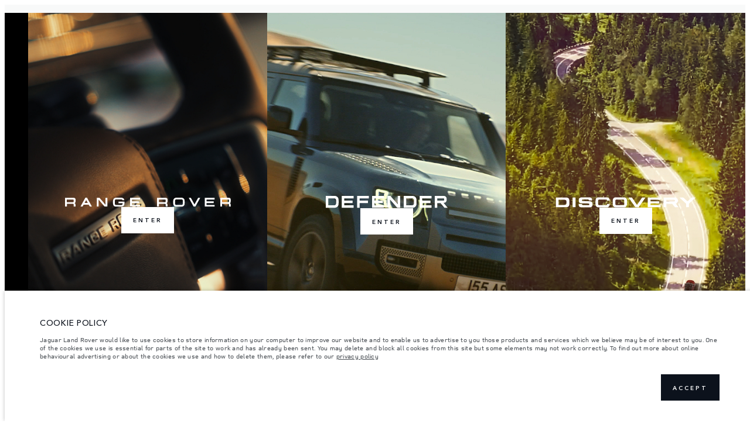

--- FILE ---
content_type: text/html; charset=utf-8
request_url: https://jamaica.landrover.com/
body_size: 56402
content:
<!doctype html>
<html data-n-head-ssr lang="en-jm" style="--page-footer-padding: 0px" data-n-head="%7B%22lang%22:%7B%22ssr%22:%22en-jm%22%7D,%22style%22:%7B%22ssr%22:%22--page-footer-padding:%200px%22%7D%7D">
  <head >
    <!--  
      This website was made by Reffine.com
    -->
    <meta data-n-head="ssr" charset="utf-8"><meta data-n-head="ssr" name="viewport" content="width=device-width, initial-scale=1"><meta data-n-head="ssr" data-hid="og:site_name" name="og:site_name" content="Land Rover Jamaica"><meta data-n-head="ssr" data-hid="apple-mobile-web-app-title" name="apple-mobile-web-app-title" content="Land Rover Jamaica"><meta data-n-head="ssr" data-hid="twitter:card" name="twitter:card" content="summary_large_image"><meta data-n-head="ssr" data-hid="og:title" name="og:title" property="og:title" content="Land Rover | Explore Luxury SUVs and 4x4 Vehicles | Land Rover Jamaica"><meta data-n-head="ssr" data-hid="og:image:alt" name="og:image:alt" property="og:image:alt" content="Land Rover | Explore Luxury SUVs and 4x4 Vehicles | Land Rover Jamaica"><meta data-n-head="ssr" data-hid="twitter:title" name="twitter:title" content="Land Rover | Explore Luxury SUVs and 4x4 Vehicles | Land Rover Jamaica"><meta data-n-head="ssr" data-hid="twitter:image:alt" name="twitter:image:alt" content="Land Rover | Explore Luxury SUVs and 4x4 Vehicles | Land Rover Jamaica"><meta data-n-head="ssr" data-hid="description" name="description" content="Enter the worlds of the most desirable luxury SUVs. Explore Range Rover, Discovery and Defender."><meta data-n-head="ssr" data-hid="og:description" name="og:description" property="og:description" content="Enter the worlds of the most desirable luxury SUVs. Explore Range Rover, Discovery and Defender."><meta data-n-head="ssr" data-hid="twitter:description" name="twitter:description" content="Enter the worlds of the most desirable luxury SUVs. Explore Range Rover, Discovery and Defender."><meta data-n-head="ssr" data-hid="og:image" name="og:image" property="og:image" content="https://media.cdn-jaguarlandrover.com/api/v2/images/105475/w/1600.jpg"><meta data-n-head="ssr" data-hid="og:image:secure_url" name="og:image:secure_url" property="og:image:secure_url" content="https://media.cdn-jaguarlandrover.com/api/v2/images/105475/w/1600.jpg"><meta data-n-head="ssr" data-hid="twitter:image" name="twitter:image" content="https://media.cdn-jaguarlandrover.com/api/v2/images/105475/w/1600.jpg"><meta data-n-head="ssr" data-hid="og:url" name="og:url" property="og:url" content="https://jamaica.landrover.com/"><meta data-n-head="ssr" data-hid="twitter:url" name="twitter:url" content="https://jamaica.landrover.com/"><meta data-n-head="ssr" name="google-site-verification" content="gENfrsiAPL_C4mt5MGnxdIYTwbZp4eLhO3O2YRD4lS4" data-hid="google-site-verification"><title>Land Rover | Explore Luxury SUVs and 4x4 Vehicles | Land Rover Jamaica</title><base href="/"><link data-n-head="ssr" rel="preconnect" href="https://cdn-jaguarlandrover.com" crossorigin="true"><link data-n-head="ssr" rel="preload" as="font" type="font/woff" href="https://cdn-jaguarlandrover.com/system/fonts/icons/2023/icons.woff2" crossorigin="true"><link data-n-head="ssr" rel="preconnect" href="https://media.cdn-jaguarlandrover.com" crossorigin="true"><link data-n-head="ssr" rel="preconnect" href="https://fonts.googleapis.com" crossorigin="true"><link data-n-head="ssr" rel="manifest" href="/manifest/manifest.19vj8.1b42cb.json" data-hid="manifest"><link data-n-head="ssr" rel="icon" href="/_nuxt/icons/icon_144x144.1b42cb.png" data-hid="icon" type="image/png"><link data-n-head="ssr" rel="preload" as="font" type="font/woff2" href="https://cdn-jaguarlandrover.com/system/fonts/lrdx/LandRover/LandRoverWeb-Bold.woff2" crossorigin="true"><link data-n-head="ssr" rel="preload" as="font" type="font/woff2" href="https://cdn-jaguarlandrover.com/system/fonts/lrdx/2019/LandRoverWeb-Medium.woff2" crossorigin="true"><link data-n-head="ssr" rel="preload" as="font" type="font/woff2" href="https://cdn-jaguarlandrover.com/system/fonts/lrdx/AvenirNext/AvenirNextW01-Regular.woff2" crossorigin="true"><link data-n-head="ssr" rel="preload" as="font" type="font/woff2" href="https://cdn-jaguarlandrover.com/system/fonts/lrdx/AvenirNext/AvenirNextW01-Demi.woff2" crossorigin="true"><link data-n-head="ssr" rel="preload" as="font" type="font/woff2" href="https://cdn-jaguarlandrover.com/system/fonts/lrdx/AvenirNext/AvenirNextW01-Medium.woff2" crossorigin="true"><link data-n-head="ssr" rel="preload" as="font" type="font/woff2" href="https://cdn-jaguarlandrover.com/system/fonts/lrdx/AvenirNext/AvenirNextW01-Italic.woff2" crossorigin="true"><link data-n-head="ssr" rel="icon" type="image/ico" href="favicon.ico"><link data-n-head="ssr" rel="preload" as="image" href="https://media.cdn-jaguarlandrover.com/api/v2/images/97721/w/1242/h/966.jpg" imagesrcset="https://media.cdn-jaguarlandrover.com/api/v2/images/97721/w/1242/h/966.jpg 1242w, https://media.cdn-jaguarlandrover.com/api/v2/images/97721/w/1080/h/840.jpg 1080w, https://media.cdn-jaguarlandrover.com/api/v2/images/97721/w/828/h/644.jpg 828w, https://media.cdn-jaguarlandrover.com/api/v2/images/97721/w/640/h/498.jpg 640w, https://media.cdn-jaguarlandrover.com/api/v2/images/97721/w/414/h/322.jpg 414w" imagesizes="100vw" media="(max-width: 1279px)"><link data-n-head="ssr" rel="preload" as="image" href="https://media.cdn-jaguarlandrover.com/api/v2/images/97721/w/640/h/1080.jpg" imagesrcset="https://media.cdn-jaguarlandrover.com/api/v2/images/97721/w/640/h/1080.jpg 640w, https://media.cdn-jaguarlandrover.com/api/v2/images/97721/w/480/h/810.jpg 480w" imagesizes="33vw" media="(min-width: 1280px)"><link data-n-head="ssr" rel="preload" as="image" href="https://media.cdn-jaguarlandrover.com/api/v2/images/97722/w/1242/h/966.jpg" imagesrcset="https://media.cdn-jaguarlandrover.com/api/v2/images/97722/w/1242/h/966.jpg 1242w, https://media.cdn-jaguarlandrover.com/api/v2/images/97722/w/1080/h/840.jpg 1080w, https://media.cdn-jaguarlandrover.com/api/v2/images/97722/w/828/h/644.jpg 828w, https://media.cdn-jaguarlandrover.com/api/v2/images/97722/w/640/h/498.jpg 640w, https://media.cdn-jaguarlandrover.com/api/v2/images/97722/w/414/h/322.jpg 414w" imagesizes="100vw" media="(max-width: 1279px)"><link data-n-head="ssr" rel="preload" as="image" href="https://media.cdn-jaguarlandrover.com/api/v2/images/97722/w/640/h/1080.jpg" imagesrcset="https://media.cdn-jaguarlandrover.com/api/v2/images/97722/w/640/h/1080.jpg 640w, https://media.cdn-jaguarlandrover.com/api/v2/images/97722/w/480/h/810.jpg 480w" imagesizes="33vw" media="(min-width: 1280px)"><link data-n-head="ssr" rel="preload" as="image" href="https://media.cdn-jaguarlandrover.com/api/v2/images/97724/w/1242/h/966.jpg" imagesrcset="https://media.cdn-jaguarlandrover.com/api/v2/images/97724/w/1242/h/966.jpg 1242w, https://media.cdn-jaguarlandrover.com/api/v2/images/97724/w/1080/h/840.jpg 1080w, https://media.cdn-jaguarlandrover.com/api/v2/images/97724/w/828/h/644.jpg 828w, https://media.cdn-jaguarlandrover.com/api/v2/images/97724/w/640/h/498.jpg 640w, https://media.cdn-jaguarlandrover.com/api/v2/images/97724/w/414/h/322.jpg 414w" imagesizes="100vw" media="(max-width: 1279px)"><link data-n-head="ssr" rel="preload" as="image" href="https://media.cdn-jaguarlandrover.com/api/v2/images/97724/w/640/h/1080.jpg" imagesrcset="https://media.cdn-jaguarlandrover.com/api/v2/images/97724/w/640/h/1080.jpg 640w, https://media.cdn-jaguarlandrover.com/api/v2/images/97724/w/480/h/810.jpg 480w" imagesizes="33vw" media="(min-width: 1280px)"><link data-n-head="ssr" data-hid="metahead:meta:15:0" hreflang="x-default" rel="alternate" href="https://www.landrover.com/index.html"><link data-n-head="ssr" data-hid="metahead:meta:15:2" hreflang="en" rel="alternate" href="https://www.landrover.com/index.html"><link data-n-head="ssr" data-hid="metahead:meta:15:4" hreflang="en-gb" rel="alternate" href="https://www.landrover.co.uk/index.html"><link data-n-head="ssr" data-hid="metahead:meta:15:6" hreflang="de-de" rel="alternate" href="https://www.landrover.de/index.html"><link data-n-head="ssr" data-hid="metahead:meta:15:8" hreflang="en-us" rel="alternate" href="https://www.landroverusa.com/index.html"><link data-n-head="ssr" data-hid="metahead:meta:15:10" hreflang="zh-cn" rel="alternate" href="https://www.landrover.com.cn/index.html"><link data-n-head="ssr" data-hid="metahead:meta:15:12" hreflang="fr-fr" rel="alternate" href="https://www.landrover.fr/index.html"><link data-n-head="ssr" data-hid="metahead:meta:15:14" hreflang="fr-be" rel="alternate" href="https://www.landrover.be/index.html"><link data-n-head="ssr" data-hid="metahead:meta:15:16" hreflang="nl-be" rel="alternate" href="https://www.landrover.be/index.html"><link data-n-head="ssr" data-hid="metahead:meta:15:18" hreflang="es-es" rel="alternate" href="https://www.landrover.es/index.html"><link data-n-head="ssr" data-hid="metahead:meta:15:20" hreflang="it-it" rel="alternate" href="https://www.landrover.it/index.html"><link data-n-head="ssr" data-hid="metahead:meta:15:22" hreflang="nl-nl" rel="alternate" href="https://www.landrover.nl/index.html"><link data-n-head="ssr" data-hid="metahead:meta:15:24" hreflang="en-au" rel="alternate" href="https://www.landrover.com.au/index.html"><link data-n-head="ssr" data-hid="metahead:meta:15:26" hreflang="de-at" rel="alternate" href="https://www.landrover.at/index.html"><link data-n-head="ssr" data-hid="metahead:meta:15:28" hreflang="cs-cz" rel="alternate" href="https://www.landrover.cz/index.html"><link data-n-head="ssr" data-hid="metahead:meta:15:30" hreflang="ja-jp" rel="alternate" href="https://www.landrover.co.jp/index.html"><link data-n-head="ssr" data-hid="metahead:meta:15:32" hreflang="ko-kr" rel="alternate" href="https://www.landroverkorea.co.kr/index.html"><link data-n-head="ssr" data-hid="metahead:meta:15:34" hreflang="fr-ca" rel="alternate" href="https://www.landrover.ca/fr/index.html"><link data-n-head="ssr" data-hid="metahead:meta:15:36" hreflang="en-ca" rel="alternate" href="https://www.landrover.ca/en/index.html"><link data-n-head="ssr" data-hid="metahead:meta:15:38" hreflang="fr-ch" rel="alternate" href="https://www.landrover.ch/index.html"><link data-n-head="ssr" data-hid="metahead:meta:15:40" hreflang="de-ch" rel="alternate" href="https://www.landrover.ch/index.html"><link data-n-head="ssr" data-hid="metahead:meta:15:42" hreflang="it-ch" rel="alternate" href="https://www.landrover.ch/index.html"><link data-n-head="ssr" data-hid="metahead:meta:15:44" hreflang="en-in" rel="alternate" href="https://www.landrover.in/index.html"><link data-n-head="ssr" data-hid="metahead:meta:15:46" hreflang="pt-pt" rel="alternate" href="https://www.landrover.pt/index.html"><link data-n-head="ssr" data-hid="metahead:meta:15:48" hreflang="pt-br" rel="alternate" href="https://www.landrover.com.br/index.html"><link data-n-head="ssr" data-hid="metahead:meta:15:50" hreflang="en-za" rel="alternate" href="https://www.landrover.co.za/index.html"><link data-n-head="ssr" data-hid="metahead:meta:15:52" hreflang="zh-tw" rel="alternate" href="https://www.landrover.tw/index.html"><link data-n-head="ssr" data-hid="metahead:meta:15:54" hreflang="sk-sk" rel="alternate" href="https://www.landrover.sk/index.html"><link data-n-head="ssr" data-hid="metahead:meta:15:56" hreflang="es-mx" rel="alternate" href="https://www.landrover.com.mx/index.html"><link data-n-head="ssr" data-hid="metahead:meta:15:58" hreflang="sq-al" rel="alternate" href="https://albania.landrover.com/"><link data-n-head="ssr" data-hid="metahead:meta:15:60" hreflang="hr-ba" rel="alternate" href="https://bosnia.landrover.com/"><link data-n-head="ssr" data-hid="metahead:meta:15:62" hreflang="bg-bg" rel="alternate" href="https://www.landrover.bg/"><link data-n-head="ssr" data-hid="metahead:meta:15:64" hreflang="hr-hr" rel="alternate" href="https://croatia.landrover.com/"><link data-n-head="ssr" data-hid="metahead:meta:15:66" hreflang="en-cy" rel="alternate" href="https://www.landrover.com.cy/"><link data-n-head="ssr" data-hid="metahead:meta:15:68" hreflang="da-dk" rel="alternate" href="https://www.landrover.dk/"><link data-n-head="ssr" data-hid="metahead:meta:15:70" hreflang="et-ee" rel="alternate" href="https://www.landrover.ee/"><link data-n-head="ssr" data-hid="metahead:meta:15:72" hreflang="fi-fi" rel="alternate" href="https://www.landrover.fi/"><link data-n-head="ssr" data-hid="metahead:meta:15:74" hreflang="en-gi" rel="alternate" href="https://www.landrover.gi/"><link data-n-head="ssr" data-hid="metahead:meta:15:76" hreflang="el-gr" rel="alternate" href="https://www.landrover.gr/"><link data-n-head="ssr" data-hid="metahead:meta:15:78" hreflang="hu-hu" rel="alternate" href="https://www.landrover.hu/"><link data-n-head="ssr" data-hid="metahead:meta:15:80" hreflang="is-is" rel="alternate" href="https://www.landrover.is/"><link data-n-head="ssr" data-hid="metahead:meta:15:82" hreflang="en-ie" rel="alternate" href="https://www.landrover.ie/"><link data-n-head="ssr" data-hid="metahead:meta:15:84" hreflang="he-il" rel="alternate" href="https://www.landrover.co.il/"><link data-n-head="ssr" data-hid="metahead:meta:15:86" hreflang="sq-xk" rel="alternate" href="https://kosovo.landrover.com"><link data-n-head="ssr" data-hid="metahead:meta:15:88" hreflang="sr-me" rel="alternate" href="https://montenegro.landrover.com/"><link data-n-head="ssr" data-hid="metahead:meta:15:90" hreflang="lv-lv" rel="alternate" href="https://www.landrover.lv/lv/"><link data-n-head="ssr" data-hid="metahead:meta:15:92" hreflang="ru-lv" rel="alternate" href="https://www.landrover.lv/ru/"><link data-n-head="ssr" data-hid="metahead:meta:15:94" hreflang="lt-lt" rel="alternate" href="https://www.landrover.lt/"><link data-n-head="ssr" data-hid="metahead:meta:15:96" hreflang="mk-mk" rel="alternate" href="https://macedonia.landrover.com/"><link data-n-head="ssr" data-hid="metahead:meta:15:98" hreflang="en-mt" rel="alternate" href="https://www.landrover.com.mt/"><link data-n-head="ssr" data-hid="metahead:meta:15:100" hreflang="ru-md" rel="alternate" href="https://land-rover.md/ru/"><link data-n-head="ssr" data-hid="metahead:meta:15:102" hreflang="ro-md" rel="alternate" href="https://land-rover.md/md/"><link data-n-head="ssr" data-hid="metahead:meta:15:104" hreflang="nb-no" rel="alternate" href="https://www.landrover.no/"><link data-n-head="ssr" data-hid="metahead:meta:15:106" hreflang="ro-ro" rel="alternate" href="https://www.landrover.ro/"><link data-n-head="ssr" data-hid="metahead:meta:15:108" hreflang="sr-rs" rel="alternate" href="https://www.landrover.rs/"><link data-n-head="ssr" data-hid="metahead:meta:15:110" hreflang="sk-sk" rel="alternate" href="https://www.landrover.sk/"><link data-n-head="ssr" data-hid="metahead:meta:15:112" hreflang="sl-si" rel="alternate" href="https://www.landrover.si/"><link data-n-head="ssr" data-hid="metahead:meta:15:114" hreflang="sv-se" rel="alternate" href="https://www.landrover.se/"><link data-n-head="ssr" data-hid="metahead:meta:15:116" hreflang="tr-tr" rel="alternate" href="https://www.landrover.com.tr/"><link data-n-head="ssr" data-hid="metahead:meta:15:118" hreflang="uk-ua" rel="alternate" href="https://www.landrover.ua/"><link data-n-head="ssr" data-hid="metahead:meta:15:120" hreflang="fr-dz" rel="alternate" href="https://www.landrover-algerie.com/fr/"><link data-n-head="ssr" data-hid="metahead:meta:15:122" hreflang="ar-dz" rel="alternate" href="https://www.landrover-algerie.com/ar/"><link data-n-head="ssr" data-hid="metahead:meta:15:124" hreflang="en-az" rel="alternate" href="https://www.landrover-azerbaijan.com/az/"><link data-n-head="ssr" data-hid="metahead:meta:15:126" hreflang="az-az" rel="alternate" href="https://www.landrover-azerbaijan.com/en/"><link data-n-head="ssr" data-hid="metahead:meta:15:128" hreflang="ar-bh" rel="alternate" href="https://www.landroverbahrain.com/ar/"><link data-n-head="ssr" data-hid="metahead:meta:15:130" hreflang="en-bh" rel="alternate" href="https://www.landroverbahrain.com/en/"><link data-n-head="ssr" data-hid="metahead:meta:15:132" hreflang="ar-eg" rel="alternate" href="https://www.landrover-egypt.com/ar/"><link data-n-head="ssr" data-hid="metahead:meta:15:134" hreflang="en-eg" rel="alternate" href="https://www.landrover-egypt.com/en/"><link data-n-head="ssr" data-hid="metahead:meta:15:136" hreflang="en-ge" rel="alternate" href="https://www.landrover-georgia.com/en/"><link data-n-head="ssr" data-hid="metahead:meta:15:138" hreflang="ka-ge" rel="alternate" href="https://www.landrover-georgia.com/ge/"><link data-n-head="ssr" data-hid="metahead:meta:15:140" hreflang="ar-iq" rel="alternate" href="https://www.landrover-iraq.com/ar/"><link data-n-head="ssr" data-hid="metahead:meta:15:142" hreflang="en-iq" rel="alternate" href="https://www.landrover-iraq.com/en/"><link data-n-head="ssr" data-hid="metahead:meta:15:144" hreflang="ar-jo" rel="alternate" href="https://www.landrover-jordan.com/ar/"><link data-n-head="ssr" data-hid="metahead:meta:15:146" hreflang="en-jo" rel="alternate" href="https://www.landrover-jordan.com/en/"><link data-n-head="ssr" data-hid="metahead:meta:15:148" hreflang="ar-sa" rel="alternate" href="https://www.landrover-saudi.com/ar/"><link data-n-head="ssr" data-hid="metahead:meta:15:150" hreflang="en-sa" rel="alternate" href="https://www.landrover-saudi.com/en/"><link data-n-head="ssr" data-hid="metahead:meta:15:152" hreflang="ar-kw" rel="alternate" href="https://www.landroverkuwait.com/ar/"><link data-n-head="ssr" data-hid="metahead:meta:15:154" hreflang="en-kw" rel="alternate" href="https://www.landroverkuwait.com/en/"><link data-n-head="ssr" data-hid="metahead:meta:15:156" hreflang="ar-lb" rel="alternate" href="https://www.landrover-lebanon.com/ar/"><link data-n-head="ssr" data-hid="metahead:meta:15:158" hreflang="en-lb" rel="alternate" href="https://www.landrover-lebanon.com/en/"><link data-n-head="ssr" data-hid="metahead:meta:15:160" hreflang="fr-lb" rel="alternate" href="https://www.landrover-lebanon.com/fr/"><link data-n-head="ssr" data-hid="metahead:meta:15:162" hreflang="ar-ma" rel="alternate" href="https://www.landrover-maroc.com/ar/"><link data-n-head="ssr" data-hid="metahead:meta:15:164" hreflang="en-ma" rel="alternate" href="https://www.landrover-maroc.com/en/"><link data-n-head="ssr" data-hid="metahead:meta:15:166" hreflang="fr-ma" rel="alternate" href="https://www.landrover-maroc.com/fr/"><link data-n-head="ssr" data-hid="metahead:meta:15:168" hreflang="ar-om" rel="alternate" href="https://www.landrover-oman.com/ar/"><link data-n-head="ssr" data-hid="metahead:meta:15:170" hreflang="en-om" rel="alternate" href="https://www.landrover-oman.com/en/"><link data-n-head="ssr" data-hid="metahead:meta:15:172" hreflang="ar-ps" rel="alternate" href="https://www.landrover-palestine.com/ar/"><link data-n-head="ssr" data-hid="metahead:meta:15:174" hreflang="en-ps" rel="alternate" href="https://www.landrover-palestine.com/en/"><link data-n-head="ssr" data-hid="metahead:meta:15:176" hreflang="ar-qa" rel="alternate" href="https://www.landrover-qatar.com/ar/"><link data-n-head="ssr" data-hid="metahead:meta:15:178" hreflang="en-qa" rel="alternate" href="https://www.landrover-qatar.com/en/"><link data-n-head="ssr" data-hid="metahead:meta:15:180" hreflang="ar-tn" rel="alternate" href="https://www.landrover-tunisie.com/ar/"><link data-n-head="ssr" data-hid="metahead:meta:15:182" hreflang="fr-tn" rel="alternate" href="https://www.landrover-tunisie.com/fr/"><link data-n-head="ssr" data-hid="metahead:meta:15:184" hreflang="ar-ae" rel="alternate" href="https://www.landrover-uae.com/ar/"><link data-n-head="ssr" data-hid="metahead:meta:15:186" hreflang="en-ae" rel="alternate" href="https://www.landrover-uae.com/en/"><link data-n-head="ssr" data-hid="metahead:meta:15:188" hreflang="en-am" rel="alternate" href="https://www.landrover-armenia.com/en/"><link data-n-head="ssr" data-hid="metahead:meta:15:190" hreflang="ru-am" rel="alternate" href="https://www.landrover-armenia.com/ru/"><link data-n-head="ssr" data-hid="metahead:meta:15:192" hreflang="hy-am" rel="alternate" href="https://www.landrover-armenia.com/am/"><link data-n-head="ssr" data-hid="metahead:meta:15:194" hreflang="en-kz" rel="alternate" href="https://www.landrover-kazakhstan.com/en/"><link data-n-head="ssr" data-hid="metahead:meta:15:196" hreflang="ru-kz" rel="alternate" href="https://www.landrover-kazakhstan.com/ru/"><link data-n-head="ssr" data-hid="metahead:meta:15:198" hreflang="kk-kz" rel="alternate" href="https://www.landrover-kazakhstan.com/kz/"><link data-n-head="ssr" data-hid="metahead:meta:15:200" hreflang="es-ar" rel="alternate" href="https://www.landroverargentina.com/"><link data-n-head="ssr" data-hid="metahead:meta:15:202" hreflang="es-cl" rel="alternate" href="https://chile.landrover.com/"><link data-n-head="ssr" data-hid="metahead:meta:15:204" hreflang="es-co" rel="alternate" href="https://www.landrover.co/"><link data-n-head="ssr" data-hid="metahead:meta:15:206" hreflang="es-cr" rel="alternate" href="https://www.landrover.co.cr/"><link data-n-head="ssr" data-hid="metahead:meta:15:208" hreflang="es-do" rel="alternate" href="https://dominicanrepublic.landrover.com/"><link data-n-head="ssr" data-hid="metahead:meta:15:210" hreflang="es-ec" rel="alternate" href="https://ecuador.landrover.com/"><link data-n-head="ssr" data-hid="metahead:meta:15:212" hreflang="es-gt" rel="alternate" href="https://www.landrover.gt/"><link data-n-head="ssr" data-hid="metahead:meta:15:214" hreflang="en-jm" rel="alternate" href="https://jamaica.landrover.com/"><link data-n-head="ssr" data-hid="metahead:meta:15:216" hreflang="es-pa" rel="alternate" href="https://www.landrover.pa/"><link data-n-head="ssr" data-hid="metahead:meta:15:218" hreflang="es-py" rel="alternate" href="https://www.landrover.com.py/"><link data-n-head="ssr" data-hid="metahead:meta:15:220" hreflang="es-pe" rel="alternate" href="https://www.landrover.pe/"><link data-n-head="ssr" data-hid="metahead:meta:15:222" hreflang="en-tt" rel="alternate" href="https://www.landrovertrinidadandtobago.com/"><link data-n-head="ssr" data-hid="metahead:meta:15:224" hreflang="es-uy" rel="alternate" href="https://www.landrover.uy/"><link data-n-head="ssr" data-hid="metahead:meta:15:226" hreflang="en-bn" rel="alternate" href="https://www.landrover.com.bn/"><link data-n-head="ssr" data-hid="metahead:meta:15:228" hreflang="en-kh" rel="alternate" href="https://www.landrovercambodia.com/"><link data-n-head="ssr" data-hid="metahead:meta:15:230" hreflang="en-hk" rel="alternate" href="https://www.landrover.com.hk/"><link data-n-head="ssr" data-hid="metahead:meta:15:232" hreflang="en-id" rel="alternate" href="https://www.landrover.co.id/"><link data-n-head="ssr" data-hid="metahead:meta:15:234" hreflang="en-la" rel="alternate" href="https://www.landroverlaos.com/"><link data-n-head="ssr" data-hid="metahead:meta:15:236" hreflang="en-my" rel="alternate" href="https://www.landrover.com.my/"><link data-n-head="ssr" data-hid="metahead:meta:15:238" hreflang="en-mn" rel="alternate" href="https://www.landrover.mn/"><link data-n-head="ssr" data-hid="metahead:meta:15:240" hreflang="en-mm" rel="alternate" href="https://www.landrovermyanmar.com/"><link data-n-head="ssr" data-hid="metahead:meta:15:242" hreflang="fr-nc" rel="alternate" href="https://www.landrover.nc/"><link data-n-head="ssr" data-hid="metahead:meta:15:244" hreflang="en-nz" rel="alternate" href="https://www.landrover.co.nz/"><link data-n-head="ssr" data-hid="metahead:meta:15:246" hreflang="en-ph" rel="alternate" href="https://www.landrover.ph/"><link data-n-head="ssr" data-hid="metahead:meta:15:248" hreflang="en-sg" rel="alternate" href="https://www.landrover.com.sg/"><link data-n-head="ssr" data-hid="metahead:meta:15:250" hreflang="en-lk" rel="alternate" href="https://www.landrover.lk/"><link data-n-head="ssr" data-hid="metahead:meta:15:252" hreflang="th-th" rel="alternate" href="https://www.landrover.co.th/"><link data-n-head="ssr" data-hid="metahead:meta:15:254" hreflang="vi-vn" rel="alternate" href="https://www.landrover-vn.com/"><link data-n-head="ssr" data-hid="metahead:meta:15:256" hreflang="pt-ao" rel="alternate" href="https://www.landrover.co.ao/"><link data-n-head="ssr" data-hid="metahead:meta:15:258" hreflang="en-bw" rel="alternate" href="https://www.landrover.co.bw/"><link data-n-head="ssr" data-hid="metahead:meta:15:260" hreflang="en-gh" rel="alternate" href="https://www.landrover.com.gh/"><link data-n-head="ssr" data-hid="metahead:meta:15:262" hreflang="en-ke" rel="alternate" href="https://www.landroverkenya.com/"><link data-n-head="ssr" data-hid="metahead:meta:15:264" hreflang="en-mu" rel="alternate" href="https://www.landrover.co.mu/"><link data-n-head="ssr" data-hid="metahead:meta:15:266" hreflang="pt-mz" rel="alternate" href="https://www.landrover.co.mz/"><link data-n-head="ssr" data-hid="metahead:meta:15:268" hreflang="en-na" rel="alternate" href="https://windhoek.landrover.co.za/"><link data-n-head="ssr" data-hid="metahead:meta:15:270" hreflang="en-ng" rel="alternate" href="https://www.landrover.ng/"><link data-n-head="ssr" data-hid="metahead:meta:15:272" hreflang="fr-sn" rel="alternate" href="https://www.landrover.sn/"><link data-n-head="ssr" data-hid="metahead:meta:15:274" hreflang="en-zm" rel="alternate" href="https://www.landroverzambia.com/"><link data-n-head="ssr" data-hid="metahead:meta:15:276" hreflang="en-zw" rel="alternate" href="https://www.landrover.co.zw/"><link data-n-head="ssr" data-hid="metahead:meta:15:278" hreflang="pl-pl" rel="alternate" href="https://www.landrover.pl/"><link data-n-head="ssr" data-hid="canonical" rel="canonical" href="https://jamaica.landrover.com/"><style data-n-head="ssr" data-hid="metahead:39">#nolink {
text-decoration: none !important; 
cursor: auto !important;
border-bottom: none !important;
}</style><script data-n-head="ssr" data-body="false" data-hid="emitter-stub">;(function(global) {
  if(!global.$emitter) {
    global.$emitterQueue=[];
    var add = function(type, name, handler) {
      global.$emitterQueue.push([type, name, handler])
    }
    global.$emitter = {
      on: add.bind(null, 'on'),
      all: add.bind(null, 'all'),
      emit: add.bind(null, 'emit'),
      off: add.bind(null, 'off')
    }
  }
})(window);
</script><script data-n-head="ssr" data-hid="metahead:meta:27:0" type="application/ld+json">
{
"@context" : "https://schema.org",
"@type" : "WebSite",
"name" : "Land Rover Jamaica",
"url" : "https://jamaica.landrover.com/"
}
</script><script data-n-head="ssr" data-hid="metahead:meta:27:2" type="application/ld+json">
{
  "@context": "https://schema.org",
  "@type": "Organization",
  "name": "Land Rover Jamaica",
  "url": "https://jamaica.landrover.com/",
  "logo": "https://cdn-jaguarlandrover.com/system/land-rover-new-footer.png",
  "contactPoint": [
    {
      "@type": "ContactPoint",
      "areaServed": "JM",
      "availableLanguage": "en"
    }
  ]
}
</script><link rel="preload" href="/_nuxt/df4c110.js" as="script"><link rel="preload" href="/_nuxt/7b13b9d.js" as="script"><link rel="preload" href="/_nuxt/cc1fd5b.js" as="script"><link rel="preload" href="/_nuxt/5843bbe.js" as="script"><link rel="preload" href="/_nuxt/e40587e.js" as="script"><link rel="preload" href="/_nuxt/fd51fc3.js" as="script"><link rel="preload" href="/_nuxt/f8347b1.js" as="script"><link rel="preload" href="/_nuxt/2d39fc5.js" as="script"><link rel="preload" href="/_nuxt/503de89.js" as="script"><link rel="preload" href="/_nuxt/8ae2e20.js" as="script"><link rel="preload" href="/_nuxt/ad1ffed.js" as="script"><style data-vue-ssr-id="5422b1d5:0 70bcbbd6:0 3b8aefa8:0 235d2cb4:0 f592c5fa:0 5ccae5a3:0 23656e10:0 1d7275c4:0 5f80abe6:0 60f9cf02:0 33ef1e86:0 32b47086:0 ad14c522:0 135b7880:0 12f3b7b2:0 97fa441c:0 1c5ed301:0 3b7adcca:0 6fa2b43d:0 534c1378:0">:where(:not(html):not(iframe):not(canvas):not(img):not(svg):not(video):not(audio):not(svg *):not(symbol *)){all:unset;display:revert}*,:after,:before{box-sizing:border-box}a,button{cursor:revert}menu,ol,ul{list-style:none}img{max-block-size:100%;max-inline-size:100%}table{border-collapse:collapse}input,textarea{-webkit-user-select:auto}textarea{white-space:revert}meter{-webkit-appearance:revert;-moz-appearance:revert;appearance:revert}:where(pre){all:revert}::-moz-placeholder{color:inherit}::placeholder{color:inherit}::marker{content:normal}:where([hidden]){display:none}:where([contenteditable]:not([contenteditable=false])){-moz-user-modify:read-write;-webkit-user-modify:read-write;word-wrap:break-word;-webkit-line-break:after-white-space;-webkit-user-select:auto}:where([draggable=true]){-webkit-user-drag:element}:where(dialog:modal){all:revert}b,strong{font-weight:700}em,i{font-style:italic}sub{vertical-align:sub}sub,sup{font-size:smaller}sup{vertical-align:super}td{vertical-align:middle}hr,u{all:revert}u{-webkit-text-decoration:underline;text-decoration:underline}
.jlr-content{direction:ltr}
[class*=" icon-"]:before,[class^=icon-]:before{speak:none;font-feature-settings:normal;-webkit-font-smoothing:antialiased;-moz-osx-font-smoothing:grayscale;color:inherit;display:inline-block;font-family:icons;font-style:normal;font-variant:normal;font-weight:400;line-height:1em;margin-left:.2em;margin-right:.2em;text-align:center;text-decoration:inherit;text-transform:none;vertical-align:middle;width:1.3em}.ae_flag:before,.af_flag:before,.ag_flag:before,.al_flag:before,.am_flag:before,.an_flag:before,.ao_flag:before,.ar_flag:before,.at_flag:before,.au_flag:before,.aw_flag:before,.az_flag:before,.ba_flag:before,.bb_flag:before,.bd_flag:before,.be_flag:before,.bf_flag:before,.bg_flag:before,.bh_flag:before,.bi_flag:before,.bj_flag:before,.bl_flag:before,.bm_flag:before,.bn_flag:before,.bo_flag:before,.br_flag:before,.bs_flag:before,.bt_flag:before,.by_flag:before,.bz_flag:before,.ca_flag:before,.cd_flag:before,.cg_flag:before,.ch_flag:before,.ci_flag:before,.cl_flag:before,.cm_flag:before,.cn_flag:before,.co_flag:before,.cr_flag:before,.cv_flag:before,.cw_flag:before,.cy_flag:before,.cz_flag:before,.de_flag:before,.dj_flag:before,.dk_flag:before,.dm_flag:before,.do_flag:before,.dz_flag:before,.ec_flag:before,.ee_flag:before,.eg_flag:before,.eh_flag:before,.en_black_flag:before,.en_white_flag:before,.er_flag:before,.es_flag:before,.et_flag:before,.fi_flag:before,.fj_flag:before,.fk_flag:before,.fr_black_flag:before,.fr_flag:before,.fr_white_flag:before,.ga_flag:before,.gb_flag:before,.gd_flag:before,.ge_flag:before,.gh_flag:before,.gi_flag:before,.gm_flag:before,.gn_flag:before,.gq_flag:before,.gr_flag:before,.gt_flag:before,.gw_flag:before,.gy_flag:before,.hk_flag:before,.hn_flag:before,.hr_flag:before,.ht_flag:before,.hu_flag:before,.id_flag:before,.ie_flag:before,.il_flag:before,.in_flag:before,.iq_flag:before,.is_flag:before,.it_flag:before,.jm_flag:before,.jo_flag:before,.jp_flag:before,.ke_flag:before,.kh_flag:before,.km_flag:before,.kn_flag:before,.kr_flag:before,.ku_flag:before,.kw_flag:before,.ky_flag:before,.kz_flag:before,.la_flag:before,.lb_flag:before,.lc_flag:before,.lk_flag:before,.lr_flag:before,.lt_flag:before,.lu_flag:before,.lv_black_flag:before,.lv_flag:before,.lv_white_flag:before,.ma_flag:before,.mc_flag:before,.md_flag:before,.me_flag:before,.mg_flag:before,.mk_flag:before,.ml_flag:before,.mm_flag:before,.mn_flag:before,.mr_flag:before,.mt_flag:before,.mu_flag:before,.mw_flag:before,.mx_flag:before,.my_flag:before,.mz_flag:before,.nc_flag:before,.ne_flag:before,.ng_flag:before,.ni_flag:before,.nl_flag:before,.no_flag:before,.np_flag:before,.nz_flag:before,.om_flag:before,.pa_flag:before,.pe_flag:before,.pf_flag:before,.pg_flag:before,.ph_flag:before,.pk_flag:before,.pl_flag:before,.ps_flag:before,.pt_black_flag:before,.pt_flag:before,.pt_white_flag:before,.py_flag:before,.qa_flag:before,.ri_flag:before,.ro_flag:before,.rs_flag:before,.ru_black_flag:before,.ru_flag:before,.ru_white_flag:before,.rw_flag:before,.sa_flag:before,.sc_flag:before,.sd_flag:before,.se_flag:before,.sg_flag:before,.si_flag:before,.sk_flag:before,.sl_flag:before,.sn_flag:before,.so_flag:before,.sr_flag:before,.ss_flag:before,.st_flag:before,.sv_flag:before,.tc_flag:before,.td_flag:before,.tg_flag:before,.th_flag:before,.tn_flag:before,.tr_flag:before,.tt_flag:before,.tw_flag:before,.ty_flag:before,.tz_flag:before,.ua_flag:before,.ug_flag:before,.uk_flag:before,.us_flag:before,.uy_flag:before,.vg_flag:before,.vn_flag:before,.xi_flag:before,.xk_flag:before,.xm_flag:before,.xx_flag:before,.ye_flag:before,.za_flag:before,.zh_black_flag:before,.zh_white_flag:before,.zm_flag:before,.zw_flag:before{background-repeat:no-repeat;content:"";display:block;height:17px;width:26px}.ae_flag:before{background-image:url(https://cdn-jaguarlandrover.com/system/flags/ae.png)}.af_flag:before{background-image:url(https://cdn-jaguarlandrover.com/system/flags/af.png)}.ag_flag:before{background-image:url(https://cdn-jaguarlandrover.com/system/flags/ag.png)}.al_flag:before{background-image:url(https://cdn-jaguarlandrover.com/system/flags/al.png)}.am_flag:before{background-image:url(https://cdn-jaguarlandrover.com/system/flags/am.png)}.an_flag:before{background-image:url(https://cdn-jaguarlandrover.com/system/flags/an.png)}.ao_flag:before{background-image:url(https://cdn-jaguarlandrover.com/system/flags/ao.png)}.ar_flag:before{background-image:url(https://cdn-jaguarlandrover.com/system/flags/ar.png)}.at_flag:before{background-image:url(https://cdn-jaguarlandrover.com/system/flags/at.png)}.au_flag:before{background-image:url(https://cdn-jaguarlandrover.com/system/flags/au.png)}.aw_flag:before{background-image:url(https://cdn-jaguarlandrover.com/system/flags/aw.png)}.az_flag:before{background-image:url(https://cdn-jaguarlandrover.com/system/flags/az.png)}.ba_flag:before{background-image:url(https://cdn-jaguarlandrover.com/system/flags/ba.png)}.bb_flag:before{background-image:url(https://cdn-jaguarlandrover.com/system/flags/bb.png)}.bd_flag:before{background-image:url(https://cdn-jaguarlandrover.com/system/flags/bd.png)}.be_flag:before{background-image:url(https://cdn-jaguarlandrover.com/system/flags/be.png)}.bf_flag:before{background-image:url(https://cdn-jaguarlandrover.com/system/flags/bf.png)}.bg_flag:before{background-image:url(https://cdn-jaguarlandrover.com/system/flags/bg.png)}.bh_flag:before{background-image:url(https://cdn-jaguarlandrover.com/system/flags/bh.png)}.bi_flag:before{background-image:url(https://cdn-jaguarlandrover.com/system/flags/bi.png)}.bj_flag:before{background-image:url(https://cdn-jaguarlandrover.com/system/flags/bj.png)}.bl_flag:before{background-image:url(https://cdn-jaguarlandrover.com/system/flags/bl.png)}.bm_flag:before{background-image:url(https://cdn-jaguarlandrover.com/system/flags/bm.png)}.bn_flag:before{background-image:url(https://cdn-jaguarlandrover.com/system/flags/bn.png)}.bo_flag:before{background-image:url(https://cdn-jaguarlandrover.com/system/flags/bo.png)}.br_flag:before{background-image:url(https://cdn-jaguarlandrover.com/system/flags/br.png)}.bs_flag:before{background-image:url(https://cdn-jaguarlandrover.com/system/flags/bs.png)}.bt_flag:before{background-image:url(https://cdn-jaguarlandrover.com/system/flags/bt.png)}.by_flag:before{background-image:url(https://cdn-jaguarlandrover.com/system/flags/by.png)}.bz_flag:before{background-image:url(https://cdn-jaguarlandrover.com/system/flags/bz.png)}.ca_flag:before{background-image:url(https://cdn-jaguarlandrover.com/system/flags/ca.png)}.cd_flag:before{background-image:url(https://cdn-jaguarlandrover.com/system/flags/cd.png)}.cg_flag:before{background-image:url(https://cdn-jaguarlandrover.com/system/flags/cg.png)}.ch_flag:before{background-image:url(https://cdn-jaguarlandrover.com/system/flags/ch.png)}.ci_flag:before{background-image:url(https://cdn-jaguarlandrover.com/system/flags/ci.png)}.cl_flag:before{background-image:url(https://cdn-jaguarlandrover.com/system/flags/cl.png)}.cm_flag:before{background-image:url(https://cdn-jaguarlandrover.com/system/flags/cm.png)}.cn_flag:before{background-image:url(https://cdn-jaguarlandrover.com/system/flags/cn.png)}.co_flag:before{background-image:url(https://cdn-jaguarlandrover.com/system/flags/co.png)}.cr_flag:before{background-image:url(https://cdn-jaguarlandrover.com/system/flags/cr.png)}.cv_flag:before{background-image:url(https://cdn-jaguarlandrover.com/system/flags/cv.png)}.cw_flag:before{background-image:url(https://cdn-jaguarlandrover.com/system/flags/cw.png)}.cy_flag:before{background-image:url(https://cdn-jaguarlandrover.com/system/flags/cy.png)}.cz_flag:before{background-image:url(https://cdn-jaguarlandrover.com/system/flags/cz.png)}.de_flag:before{background-image:url(https://cdn-jaguarlandrover.com/system/flags/de.png)}.dj_flag:before{background-image:url(https://cdn-jaguarlandrover.com/system/flags/dj.png)}.dk_flag:before{background-image:url(https://cdn-jaguarlandrover.com/system/flags/dk.png)}.dm_flag:before{background-image:url(https://cdn-jaguarlandrover.com/system/flags/dm.png)}.do_flag:before{background-image:url(https://cdn-jaguarlandrover.com/system/flags/do.png)}.dz_flag:before{background-image:url(https://cdn-jaguarlandrover.com/system/flags/dz.png)}.ec_flag:before{background-image:url(https://cdn-jaguarlandrover.com/system/flags/ec.png)}.ee_flag:before{background-image:url(https://cdn-jaguarlandrover.com/system/flags/ee.png)}.eg_flag:before{background-image:url(https://cdn-jaguarlandrover.com/system/flags/eg.png)}.eh_flag:before{background-image:url(https://cdn-jaguarlandrover.com/system/flags/eh.png)}.er_flag:before{background-image:url(https://cdn-jaguarlandrover.com/system/flags/er.png)}.es_flag:before{background-image:url(https://cdn-jaguarlandrover.com/system/flags/es.png)}.et_flag:before{background-image:url(https://cdn-jaguarlandrover.com/system/flags/et.png)}.fi_flag:before{background-image:url(https://cdn-jaguarlandrover.com/system/flags/fi.png)}.fj_flag:before{background-image:url(https://cdn-jaguarlandrover.com/system/flags/fj.png)}.fk_flag:before{background-image:url(https://cdn-jaguarlandrover.com/system/flags/fk.png)}.fr_flag:before{background-image:url(https://cdn-jaguarlandrover.com/system/flags/fr.png)}.ga_flag:before{background-image:url(https://cdn-jaguarlandrover.com/system/flags/ga.png)}.gb_flag:before{background-image:url(https://cdn-jaguarlandrover.com/system/flags/gb.png)}.gd_flag:before{background-image:url(https://cdn-jaguarlandrover.com/system/flags/gd.png)}.ge_flag:before{background-image:url(https://cdn-jaguarlandrover.com/system/flags/ge.png)}.gh_flag:before{background-image:url(https://cdn-jaguarlandrover.com/system/flags/gh.png)}.gi_flag:before{background-image:url(https://cdn-jaguarlandrover.com/system/flags/gi.png)}.gm_flag:before{background-image:url(https://cdn-jaguarlandrover.com/system/flags/gm.png)}.gn_flag:before{background-image:url(https://cdn-jaguarlandrover.com/system/flags/gn.png)}.gq_flag:before{background-image:url(https://cdn-jaguarlandrover.com/system/flags/gq.png)}.gr_flag:before{background-image:url(https://cdn-jaguarlandrover.com/system/flags/gr.png)}.gt_flag:before{background-image:url(https://cdn-jaguarlandrover.com/system/flags/gt.png)}.gw_flag:before{background-image:url(https://cdn-jaguarlandrover.com/system/flags/gw.png)}.gy_flag:before{background-image:url(https://cdn-jaguarlandrover.com/system/flags/gy.png)}.hk_flag:before{background-image:url(https://cdn-jaguarlandrover.com/system/flags/hk.png)}.hn_flag:before{background-image:url(https://cdn-jaguarlandrover.com/system/flags/hn.png)}.hr_flag:before{background-image:url(https://cdn-jaguarlandrover.com/system/flags/hr.png)}.ht_flag:before{background-image:url(https://cdn-jaguarlandrover.com/system/flags/ht.png)}.hu_flag:before{background-image:url(https://cdn-jaguarlandrover.com/system/flags/hu.png)}.id_flag:before{background-image:url(https://cdn-jaguarlandrover.com/system/flags/id.png)}.ie_flag:before{background-image:url(https://cdn-jaguarlandrover.com/system/flags/ie.png)}.il_flag:before{background-image:url(https://cdn-jaguarlandrover.com/system/flags/il.png)}.in_flag:before{background-image:url(https://cdn-jaguarlandrover.com/system/flags/in.png)}.iq_flag:before{background-image:url(https://cdn-jaguarlandrover.com/system/flags/iq.png)}.ku_flag:before{background-image:url(https://cdn-jaguarlandrover.com/system/flags/ku.png)}.is_flag:before{background-image:url(https://cdn-jaguarlandrover.com/system/flags/is.png)}.it_flag:before{background-image:url(https://cdn-jaguarlandrover.com/system/flags/it.png)}.jm_flag:before{background-image:url(https://cdn-jaguarlandrover.com/system/flags/jm.png)}.jo_flag:before{background-image:url(https://cdn-jaguarlandrover.com/system/flags/jo.png)}.jp_flag:before{background-image:url(https://cdn-jaguarlandrover.com/system/flags/jp.png)}.ke_flag:before{background-image:url(https://cdn-jaguarlandrover.com/system/flags/ke.png)}.kh_flag:before{background-image:url(https://cdn-jaguarlandrover.com/system/flags/kh.png)}.km_flag:before{background-image:url(https://cdn-jaguarlandrover.com/system/flags/km.png)}.kn_flag:before{background-image:url(https://cdn-jaguarlandrover.com/system/flags/kn.png)}.kr_flag:before{background-image:url(https://cdn-jaguarlandrover.com/system/flags/kr.png)}.kw_flag:before{background-image:url(https://cdn-jaguarlandrover.com/system/flags/kw.png)}.ky_flag:before{background-image:url(https://cdn-jaguarlandrover.com/system/flags/ky.png)}.kz_flag:before{background-image:url(https://cdn-jaguarlandrover.com/system/flags/kz.png)}.la_flag:before{background-image:url(https://cdn-jaguarlandrover.com/system/flags/la.png)}.lb_flag:before{background-image:url(https://cdn-jaguarlandrover.com/system/flags/lb.png)}.lc_flag:before{background-image:url(https://cdn-jaguarlandrover.com/system/flags/lc.png)}.lk_flag:before{background-image:url(https://cdn-jaguarlandrover.com/system/flags/lk.png)}.lr_flag:before{background-image:url(https://cdn-jaguarlandrover.com/system/flags/lr.png)}.lt_flag:before{background-image:url(https://cdn-jaguarlandrover.com/system/flags/lt.png)}.lu_flag:before{background-image:url(https://cdn-jaguarlandrover.com/system/flags/lu.png)}.lv_flag:before{background-image:url(https://cdn-jaguarlandrover.com/system/flags/lv.png)}.ma_flag:before{background-image:url(https://cdn-jaguarlandrover.com/system/flags/ma.png)}.md_flag:before{background-image:url(https://cdn-jaguarlandrover.com/system/flags/md.png)}.me_flag:before{background-image:url(https://cdn-jaguarlandrover.com/system/flags/me.png)}.mg_flag:before{background-image:url(https://cdn-jaguarlandrover.com/system/flags/mg.png)}.mk_flag:before{background-image:url(https://cdn-jaguarlandrover.com/system/flags/mk.png)}.ml_flag:before{background-image:url(https://cdn-jaguarlandrover.com/system/flags/ml.png)}.mm_flag:before{background-image:url(https://cdn-jaguarlandrover.com/system/flags/mm.png)}.mn_flag:before{background-image:url(https://cdn-jaguarlandrover.com/system/flags/mn.png)}.mr_flag:before{background-image:url(https://cdn-jaguarlandrover.com/system/flags/mr.png)}.mt_flag:before{background-image:url(https://cdn-jaguarlandrover.com/system/flags/mt.png)}.mu_flag:before{background-image:url(https://cdn-jaguarlandrover.com/system/flags/mu.png)}.mw_flag:before{background-image:url(https://cdn-jaguarlandrover.com/system/flags/mw.png)}.mx_flag:before{background-image:url(https://cdn-jaguarlandrover.com/system/flags/mx.png)}.my_flag:before{background-image:url(https://cdn-jaguarlandrover.com/system/flags/my.png)}.mz_flag:before{background-image:url(https://cdn-jaguarlandrover.com/system/flags/mz.png)}.nc_flag:before{background-image:url(https://cdn-jaguarlandrover.com/system/flags/nc.png)}.ne_flag:before{background-image:url(https://cdn-jaguarlandrover.com/system/flags/ne.png)}.ng_flag:before{background-image:url(https://cdn-jaguarlandrover.com/system/flags/ng.png)}.ni_flag:before{background-image:url(https://cdn-jaguarlandrover.com/system/flags/ni.png)}.nl_flag:before{background-image:url(https://cdn-jaguarlandrover.com/system/flags/nl.png)}.no_flag:before{background-image:url(https://cdn-jaguarlandrover.com/system/flags/no.png)}.np_flag:before{background-image:url(https://cdn-jaguarlandrover.com/system/flags/np.png)}.nz_flag:before{background-image:url(https://cdn-jaguarlandrover.com/system/flags/nz.png)}.om_flag:before{background-image:url(https://cdn-jaguarlandrover.com/system/flags/om.png)}.pa_flag:before{background-image:url(https://cdn-jaguarlandrover.com/system/flags/pa.png)}.pe_flag:before{background-image:url(https://cdn-jaguarlandrover.com/system/flags/pe.png)}.pf_flag:before{background-image:url(https://cdn-jaguarlandrover.com/system/flags/pf.png)}.pg_flag:before{background-image:url(https://cdn-jaguarlandrover.com/system/flags/pg.png)}.ph_flag:before{background-image:url(https://cdn-jaguarlandrover.com/system/flags/ph.png)}.pk_flag:before{background-image:url(https://cdn-jaguarlandrover.com/system/flags/pk.png)}.pl_flag:before{background-image:url(https://cdn-jaguarlandrover.com/system/flags/pl.png)}.ps_flag:before{background-image:url(https://cdn-jaguarlandrover.com/system/flags/ps.png)}.pt_flag:before{background-image:url(https://cdn-jaguarlandrover.com/system/flags/pt.png)}.py_flag:before{background-image:url(https://cdn-jaguarlandrover.com/system/flags/py.png)}.qa_flag:before{background-image:url(https://cdn-jaguarlandrover.com/system/flags/qa.png)}.ri_flag:before{background-image:url(https://cdn-jaguarlandrover.com/system/flags/ri.png)}.ro_flag:before{background-image:url(https://cdn-jaguarlandrover.com/system/flags/ro.png)}.rs_flag:before{background-image:url(https://cdn-jaguarlandrover.com/system/flags/rs.png)}.ru_flag:before{background-image:url(https://cdn-jaguarlandrover.com/system/flags/ru.png)}.rw_flag:before{background-image:url(https://cdn-jaguarlandrover.com/system/flags/rw.png)}.sa_flag:before{background-image:url(https://cdn-jaguarlandrover.com/system/flags/sa.png)}.sc_flag:before{background-image:url(https://cdn-jaguarlandrover.com/system/flags/sc.png)}.sd_flag:before{background-image:url(https://cdn-jaguarlandrover.com/system/flags/sd.png)}.se_flag:before{background-image:url(https://cdn-jaguarlandrover.com/system/flags/se.png)}.sg_flag:before{background-image:url(https://cdn-jaguarlandrover.com/system/flags/sg.png)}.si_flag:before{background-image:url(https://cdn-jaguarlandrover.com/system/flags/si.png)}.sk_flag:before{background-image:url(https://cdn-jaguarlandrover.com/system/flags/sk.png)}.sl_flag:before{background-image:url(https://cdn-jaguarlandrover.com/system/flags/sl.png)}.sn_flag:before{background-image:url(https://cdn-jaguarlandrover.com/system/flags/sn.png)}.so_flag:before{background-image:url(https://cdn-jaguarlandrover.com/system/flags/so.png)}.sr_flag:before{background-image:url(https://cdn-jaguarlandrover.com/system/flags/sr.png)}.ss_flag:before{background-image:url(https://cdn-jaguarlandrover.com/system/flags/ss.png)}.st_flag:before{background-image:url(https://cdn-jaguarlandrover.com/system/flags/st.png)}.sv_flag:before{background-image:url(https://cdn-jaguarlandrover.com/system/flags/sv.png)}.tc_flag:before{background-image:url(https://cdn-jaguarlandrover.com/system/flags/tc.png)}.td_flag:before{background-image:url(https://cdn-jaguarlandrover.com/system/flags/td.png)}.tg_flag:before{background-image:url(https://cdn-jaguarlandrover.com/system/flags/tg.png)}.th_flag:before{background-image:url(https://cdn-jaguarlandrover.com/system/flags/th.png)}.tn_flag:before{background-image:url(https://cdn-jaguarlandrover.com/system/flags/tn.png)}.tr_flag:before{background-image:url(https://cdn-jaguarlandrover.com/system/flags/tr.png)}.tt_flag:before{background-image:url(https://cdn-jaguarlandrover.com/system/flags/tt.png)}.tw_flag:before{background-image:url(https://cdn-jaguarlandrover.com/system/flags/tw.png)}.ty_flag:before{background-image:url(https://cdn-jaguarlandrover.com/system/flags/ty.png)}.tz_flag:before{background-image:url(https://cdn-jaguarlandrover.com/system/flags/tz.png)}.ua_flag:before{background-image:url(https://cdn-jaguarlandrover.com/system/flags/ua.png)}.ug_flag:before{background-image:url(https://cdn-jaguarlandrover.com/system/flags/ug.png)}.uk_flag:before{background-image:url(https://cdn-jaguarlandrover.com/system/flags/uk.png)}.us_flag:before{background-image:url(https://cdn-jaguarlandrover.com/system/flags/us.png)}.uy_flag:before{background-image:url(https://cdn-jaguarlandrover.com/system/flags/uy.png)}.vg_flag:before{background-image:url(https://cdn-jaguarlandrover.com/system/flags/vg.png)}.vn_flag:before{background-image:url(https://cdn-jaguarlandrover.com/system/flags/vn.png)}.xi_flag:before{background-image:url(https://cdn-jaguarlandrover.com/system/flags/xi.png)}.xk_flag:before{background-image:url(https://cdn-jaguarlandrover.com/system/flags/xk.png)}.xm_flag:before{background-image:url(https://cdn-jaguarlandrover.com/system/flags/xm.png)}.xx_flag:before{background-image:url(https://cdn-jaguarlandrover.com/system/flags/xx.png)}.ye_flag:before{background-image:url(https://cdn-jaguarlandrover.com/system/flags/ye.png)}.za_flag:before{background-image:url(https://cdn-jaguarlandrover.com/system/flags/za.png)}.zm_flag:before{background-image:url(https://cdn-jaguarlandrover.com/system/flags/zm.png)}.zw_flag:before{background-image:url(https://cdn-jaguarlandrover.com/system/flags/zw.png)}.mc_flag:before{background-image:url(https://cdn-jaguarlandrover.com/system/flags/mc.png)}.fr_white_flag:before{background-image:url(https://cdn-jaguarlandrover.com/system/flags/fr_white.png)}.fr_black_flag:before{background-image:url(https://cdn-jaguarlandrover.com/system/flags/fr_black.png)}.pt_white_flag:before{background-image:url(https://cdn-jaguarlandrover.com/system/flags/pt_white.png)}.pt_black_flag:before{background-image:url(https://cdn-jaguarlandrover.com/system/flags/pt_black.png)}.ru_white_flag:before{background-image:url(https://cdn-jaguarlandrover.com/system/flags/ru_white.png)}.ru_black_flag:before{background-image:url(https://cdn-jaguarlandrover.com/system/flags/ru_black.png)}.lv_white_flag:before{background-image:url(https://cdn-jaguarlandrover.com/system/flags/lv_white.png)}.lv_black_flag:before{background-image:url(https://cdn-jaguarlandrover.com/system/flags/lv_black.png)}.en_white_flag:before{background-image:url(https://cdn-jaguarlandrover.com/system/flags/en_white.png)}.en_black_flag:before{background-image:url(https://cdn-jaguarlandrover.com/system/flags/en_black.png)}.zh_white_flag:before{background-image:url(https://cdn-jaguarlandrover.com/system/flags/zh_white.png)}.zh_black_flag:before{background-image:url(https://cdn-jaguarlandrover.com/system/flags/zh_black.png)}[class*=" icon-"]:before,[class^=icon-]:before{content:""}.icon-360-evo-jaguar:before{content:""}.icon-360-view:before{content:""}.icon-CO2:before{content:""}.icon-JAG_electric-vehicle-services:before{content:""}.icon-LR-Inventory:before{content:""}.icon-LR_electric-vehicle-services:before{content:""}.icon-accessories-evo-jaguar:before{content:""}.icon-accessories:before{content:""}.icon-accolade-chevron-left:before{content:""}.icon-accolade-chevron-right:before{content:""}.icon-add-evo-jaguar:before{content:""}.icon-approved-used:before{content:""}.icon-approvedused-evo-jaguar:before{content:""}.icon-apps-evo-jaguar:before{content:""}.icon-arduous-evo-jaguar:before{content:""}.icon-arrow-down-JDX:before{content:""}.icon-arrow-down:before{content:""}.icon-arrow-left-evo-jaguar:before{content:""}.icon-arrow-left:before{content:""}.icon-arrow-right-evo-jaguar:before{content:""}.icon-arrow-right:before{content:""}.icon-back-to-top:before{content:""}.icon-bars:before{content:""}.icon-battery-evo-jaguar:before{content:""}.icon-battery-hybrid-evo-jaguar:before{content:""}.icon-battery-hybrid-landrover:before{content:""}.icon-battery-landrover:before{content:""}.icon-bodyshop-evo-jaguar:before{content:""}.icon-bodyshop:before{content:""}.icon-bond:before{content:""}.icon-brakefluid-evo-jaguar:before{content:""}.icon-brakepads-evo-jaguar:before{content:""}.icon-brochure-evo-jaguar:before{content:""}.icon-calculate-trade-in-value:before{content:""}.icon-calendar-evo-jaguar:before{content:""}.icon-calendar:before{content:""}.icon-call-evo-jaguar:before{content:""}.icon-capacity-evo-jaguar:before{content:""}.icon-capacity:before{content:""}.icon-captions-on:before{content:""}.icon-captions:before{content:""}.icon-carpe:before{content:""}.icon-caution-evo-jaguar:before{content:""}.icon-caution:before{content:""}.icon-chevron-down:before{content:""}.icon-chevron-up:before{content:""}.icon-chevronleft-evo-jaguar:before{content:""}.icon-chevronright-evo-jaguar:before{content:""}.icon-climate-jaguar:before{content:""}.icon-clock-evo-jaguar:before{content:""}.icon-close-evo-jaguar:before{content:""}.icon-close:before{content:""}.icon-close_v2:before{content:""}.icon-close_v3:before{content:""}.icon-co2-evo-jaguar:before{content:""}.icon-comment:before{content:""}.icon-compare-evo-jaguar:before{content:""}.icon-compare-jaguar:before{content:""}.icon-compare:before{content:""}.icon-comparison-jaguar:before{content:""}.icon-contact-evo-jaguar:before{content:""}.icon-coolant-evo-jaguar:before{content:""}.icon-credit-card-jaguar:before{content:""}.icon-credit-card:before{content:""}.icon-directional-left:before{content:""}.icon-directional-right:before{content:""}.icon-directions-jaguar:before{content:""}.icon-directions:before{content:""}.icon-dj-grass:before{content:""}.icon-dj-gravel-rocks:before{content:""}.icon-dj-mud-ruts:before{content:""}.icon-dj-on-road:before{content:""}.icon-dj-sand:before{content:""}.icon-dj-snow-ice:before{content:""}.icon-dj-water:before{content:""}.icon-dots-evo-jaguar:before{content:""}.icon-download-evo-jaguar:before{content:""}.icon-download:before{content:""}.icon-drag-arrow-down:before{content:""}.icon-drag-arrow-left:before{content:""}.icon-drag-arrow-right:before{content:""}.icon-drag-arrow-up:before{content:""}.icon-drive-evo-jaguar:before{content:""}.icon-driveoffroad:before{content:""}.icon-driveonroad-jaguar:before{content:""}.icon-driveonroad:before{content:""}.icon-dxrange-slider-chevrons:before{content:""}.icon-eco-evo-jaguar:before{content:""}.icon-edit-evo-jaguar:before{content:""}.icon-email-evo-jaguar:before{content:""}.icon-email:before{content:""}.icon-error:before{content:""}.icon-exclamation-lr:before{content:""}.icon-experience-evo-jaguar:before{content:""}.icon-experience:before{content:""}.icon-explore:before{content:""}.icon-favourite-evo-jaguar:before{content:""}.icon-fax-evo-jaguar:before{content:""}.icon-fax:before{content:""}.icon-feedback-jaguar:before{content:""}.icon-feedback-landrover:before{content:""}.icon-filter-evo-jaguar:before{content:""}.icon-filter:before{content:""}.icon-filterclose-evo-jaguar:before{content:""}.icon-finance-calculator-jaguar:before{content:""}.icon-finance-calculator:before{content:""}.icon-financecalculator-evo-jaguar:before{content:""}.icon-fleet-business-evo-jaguar:before{content:""}.icon-fleet-business-landrover:before{content:""}.icon-fuel-evo-jaguar:before{content:""}.icon-fullscreen-evo-jaguar:before{content:""}.icon-fullscreen-exit:before{content:""}.icon-fullscreen:before{content:""}.icon-gallery-categories:before{content:""}.icon-gallery-evo-jaguar:before{content:""}.icon-guides-evo-jaguar:before{content:""}.icon-help-evo-jaguar:before{content:""}.icon-ignite-brochure-jaguar:before{content:""}.icon-ignite-brochure:before{content:""}.icon-ignite-configure-jaguar:before{content:""}.icon-ignite-configure:before{content:""}.icon-ignite-drive:before{content:""}.icon-ignite-inform-jaguar:before{content:""}.icon-ignite-inform:before{content:""}.icon-incontrol-evo-jaguar:before{content:""}.icon-incontrol:before{content:""}.icon-info-evo-jaguar:before{content:""}.icon-information-landrover:before{content:""}.icon-information:before{content:""}.icon-insurance-jaguar:before{content:""}.icon-insurance:before{content:""}.icon-inventory-evo-jaguar:before{content:""}.icon-inventory:before{content:""}.icon-jag2you-evo-jaguar:before{content:""}.icon-land-rover-to-you:before{content:""}.icon-landrover-pinnacle:before{content:""}.icon-left-open-big:before{content:""}.icon-link-evo-jaguar:before{content:""}.icon-link-out:before{content:""}.icon-linkout-JDX:before{content:""}.icon-location-evo-jaguar:before{content:""}.icon-location:before{content:""}.icon-login-evo-jaguar:before{content:""}.icon-lr-360:before{content:""}.icon-lr2you:before{content:""}.icon-map-pin-jaguar:before{content:""}.icon-map-pin:before{content:""}.icon-media-jaguar:before{content:""}.icon-minus-jaguar:before{content:""}.icon-minus:before{content:""}.icon-motorway-jaguar:before{content:""}.icon-new-star-jaguar:before{content:""}.icon-new-star:before{content:""}.icon-nocostoption:before{content:""}.icon-notes-evo-jaguar:before{content:""}.icon-notes:before{content:""}.icon-notifications-evo-jaguar:before{content:""}.icon-offer-currency-chf-jag:before{content:""}.icon-offer-currency-chf-lr:before{content:""}.icon-offer-currency-cny-jag:before{content:""}.icon-offer-currency-cny-lr:before{content:""}.icon-offer-currency-czk-jag:before{content:""}.icon-offer-currency-czk-lr:before{content:""}.icon-offer-currency-dollar-jag:before{content:""}.icon-offer-currency-dollar-lr:before{content:""}.icon-offer-currency-euro-lr:before{content:""}.icon-offer-currency-inr-jag:before{content:""}.icon-offer-currency-inr-lr:before{content:""}.icon-offer-currency-jpy-jag:before{content:""}.icon-offer-currency-jpy-lr:before{content:""}.icon-offer-currency-krw-jag:before{content:""}.icon-offer-currency-krw-lr:before{content:""}.icon-offer-currency-nok-jag:before{content:""}.icon-offer-currency-nok-lr:before{content:""}.icon-offer-currency-pound-lr:before{content:""}.icon-offer-currency-rub-jag:before{content:""}.icon-offer-currency-rub-lr:before{content:""}.icon-offer-currency-sek-jag:before{content:""}.icon-offer-currency-sek-lr:before{content:""}.icon-offer-currency-zar-jag:before{content:""}.icon-offer-currency-zar-lr:before{content:""}.icon-offereuro-evo-jaguar:before{content:""}.icon-offerpound-evo-jaguar:before{content:""}.icon-offers-finance-jaguar:before{content:""}.icon-offers-finance:before{content:""}.icon-oil-evo-jaguar:before{content:""}.icon-optional:before{content:""}.icon-ordertracker-evo-jaguar:before{content:""}.icon-owners:before{content:""}.icon-parts-evo-jaguar:before{content:""}.icon-parts:before{content:""}.icon-pause-evo-jaguar:before{content:""}.icon-pause:before{content:""}.icon-phone-jaguar:before{content:""}.icon-phone:before{content:""}.icon-pivotal:before{content:""}.icon-play-evo-jaguar:before{content:""}.icon-play:before{content:""}.icon-plus-jaguar:before{content:""}.icon-plus:before{content:""}.icon-preconditioning-evo-jaguar:before{content:""}.icon-predelivery-evo-jaguar:before{content:""}.icon-preparationsale-evo-jaguar:before{content:""}.icon-pride-of-jaguar:before{content:""}.icon-print-evo-jaguar:before{content:""}.icon-print:before{content:""}.icon-profile-evo-jaguar:before{content:""}.icon-profile:before{content:""}.icon-question-mark:before{content:""}.icon-quickstartguides-evo-jaguar:before{content:""}.icon-quote-left-mena:before{content:""}.icon-quote-left:before{content:""}.icon-quote-right-mena:before{content:""}.icon-quote-right:before{content:""}.icon-r-performance:before{content:""}.icon-reload-evo-jaguar:before{content:""}.icon-reminder-evo-jaguar:before{content:""}.icon-remove-evo-jaguar:before{content:""}.icon-repair:before{content:""}.icon-replay:before{content:""}.icon-request-quote-dollar-jaguar:before{content:""}.icon-request-quote-dollar:before{content:""}.icon-request-quote-sterling-jaguar:before{content:""}.icon-request-quote-sterling:before{content:""}.icon-right-open-big:before{content:""}.icon-salespreferred-evo-jaguar:before{content:""}.icon-save-evo-jaguar:before{content:""}.icon-search-evo-jaguar:before{content:""}.icon-search:before{content:""}.icon-seats-evo-jaguar:before{content:""}.icon-seats:before{content:""}.icon-service-evo-jaguar:before{content:""}.icon-service:before{content:""}.icon-servicehistory-evo-jaguar:before{content:""}.icon-servicepreferred-evo-jaguar:before{content:""}.icon-share-evo-jaguar:before{content:""}.icon-share-jaguar:before{content:""}.icon-share:before{content:""}.icon-shop-evo-jaguar:before{content:""}.icon-shop-jaguar:before{content:""}.icon-shop:before{content:""}.icon-slide-out-icon:before{content:""}.icon-snowflake-jaguar:before{content:""}.icon-social-facebook-comment:before{content:""}.icon-social-facebook-like:before{content:""}.icon-social-facebook-share:before{content:""}.icon-social-instagram-comment:before{content:""}.icon-social-instagram-like:before{content:""}.icon-social-pinterest-like:before{content:""}.icon-social-pinterest-pin:before{content:""}.icon-social-twitter-favourite:before{content:""}.icon-social-twitter-retweet:before{content:""}.icon-social_blogger:before{content:""}.icon-social_douban:before{content:""}.icon-social_facebook:before{content:""}.icon-social_google:before{content:""}.icon-social_instagram:before{content:""}.icon-social_jaguarapp:before{content:""}.icon-social_linkedin:before{content:""}.icon-social_lrapp:before{content:""}.icon-social_pinterest:before{content:""}.icon-social_renren:before{content:""}.icon-social_sinaweibo:before{content:""}.icon-social_tumblr:before{content:""}.icon-social_twitter:before{content:""}.icon-social_vkontakt:before{content:""}.icon-social_wechat:before{content:""}.icon-social_whatsapp:before{content:""}.icon-social_youtube:before{content:""}.icon-sound-evo-jaguar:before{content:""}.icon-sound-off:before{content:""}.icon-sound-on:before{content:""}.icon-speed-evo-jaguar:before{content:""}.icon-speed-jaguar:before{content:""}.icon-speed:before{content:""}.icon-standard:before{content:""}.icon-stepone-evo-jaguar:before{content:""}.icon-stepthree-evo-jaguar:before{content:""}.icon-steptwo-evo-jaguar:before{content:""}.icon-subtitles-on:before{content:""}.icon-subtitles:before{content:""}.icon-svo-evo-jaguar:before{content:""}.icon-svo:before{content:""}.icon-target-evo-jaguar:before{content:""}.icon-thumbnail_view:before{content:""}.icon-tick-consent-jaguar:before{content:""}.icon-tick-consent-landrover:before{content:""}.icon-tick-jaguar:before{content:""}.icon-tick-landrover:before{content:""}.icon-tick-lr:before{content:""}.icon-tick:before{content:""}.icon-tickcircle-evo-jaguar:before{content:""}.icon-tyrepressure-evo-jaguar:before{content:""}.icon-usb-evo-jaguar:before{content:""}.icon-usb:before{content:""}.icon-value-jaguar:before{content:""}.icon-value-lr:before{content:""}.icon-vehicle-evo-jaguar:before{content:""}.icon-vehicleadd-evo-jaguar:before{content:""}.icon-videoguides-evo-jaguar:before{content:""}.icon-view-vehicles:before{content:""}.icon-warning-evo-jaguar:before{content:""}.icon-warning:before{content:""}.icon-washerfluid-evo-jaguar:before{content:""}.icon-xcircle-evo-jaguar:before{content:""}.icon-zoom-evo-jaguar:before{content:""}.icon-zoom:before{content:""}.icon-zoom_in:before{content:""}.icon-zoom_out:before{content:""}.en_black_flag:before,.en_white_flag:before,.zh_black_flag:before,.zh_white_flag:before{background-position:50%}.icon-social_tiktok:before{background:currentColor;content:""!important;height:1em;-webkit-mask-image:url([data-uri]);mask-image:url([data-uri]);-webkit-mask-repeat:no-repeat;mask-repeat:no-repeat}.icon-social_youtube_new:before{background:currentColor;content:""!important;height:1em;margin:0;-webkit-mask-image:url("[data-uri]");mask-image:url("[data-uri]");-webkit-mask-repeat:no-repeat;mask-repeat:no-repeat}.icon-social_twitter_x:before{background:currentColor;content:""!important;height:1em;-webkit-mask-image:url([data-uri]);mask-image:url([data-uri]);-webkit-mask-repeat:no-repeat;mask-repeat:no-repeat;-webkit-mask-size:contain;mask-size:contain}.icon-bookmark:before{background:currentColor;content:""!important;height:1em;-webkit-mask-image:url("[data-uri]");mask-image:url("[data-uri]");-webkit-mask-repeat:no-repeat;mask-repeat:no-repeat}.icon-edit-landrover:before{background:currentColor;content:""!important;height:1em;-webkit-mask-image:url([data-uri]);mask-image:url([data-uri]);-webkit-mask-position:center;mask-position:center;-webkit-mask-repeat:no-repeat;mask-repeat:no-repeat;-webkit-mask-size:contain;mask-size:contain}.icon-phone-rtl:before{background:currentColor;content:""!important;height:1em;margin:0;-webkit-mask-image:url("[data-uri]");mask-image:url("[data-uri]");-webkit-mask-repeat:no-repeat;mask-repeat:no-repeat}
.jlr-content a{color:inherit}.jlr-content a:visited{color:inherit;-webkit-text-decoration:underline;text-decoration:underline}.jlr-content a:focus,.jlr-content a:hover{color:#4a4f54;-webkit-text-decoration:none;text-decoration:none}.jlr-layout [class$="--white-theme"] a:not(.jlr-button),.jlr-layout [class$="--white-theme"] a:not(.jlr-button):visited,.rdx-blocks-manager [class$="--white-theme"] a:not(.jlr-button),.rdx-blocks-manager [class$="--white-theme"] a:not(.jlr-button):visited{color:#4a4f54}.jlr-layout [class$="--white-theme"] a:not(.jlr-button):focus,.jlr-layout [class$="--white-theme"] a:not(.jlr-button):focus:hover,.rdx-blocks-manager [class$="--white-theme"] a:not(.jlr-button):focus,.rdx-blocks-manager [class$="--white-theme"] a:not(.jlr-button):focus:hover{-webkit-text-decoration:underline;text-decoration:underline}.jlr-layout [class$="--white-theme"] a:not(.jlr-button):focus:focus-visible:not([disabled]),.jlr-layout [class$="--white-theme"] a:not(.jlr-button):focus:focus-within:not([disabled]),.jlr-layout [class$="--white-theme"] a:not(.jlr-button):focus:focus:not([disabled]),.jlr-layout [class$="--white-theme"] a:not(.jlr-button):focus:hover:focus-visible:not([disabled]),.jlr-layout [class$="--white-theme"] a:not(.jlr-button):focus:hover:focus-within:not([disabled]),.jlr-layout [class$="--white-theme"] a:not(.jlr-button):focus:hover:focus:not([disabled]),.rdx-blocks-manager [class$="--white-theme"] a:not(.jlr-button):focus:focus-visible:not([disabled]),.rdx-blocks-manager [class$="--white-theme"] a:not(.jlr-button):focus:focus-within:not([disabled]),.rdx-blocks-manager [class$="--white-theme"] a:not(.jlr-button):focus:focus:not([disabled]),.rdx-blocks-manager [class$="--white-theme"] a:not(.jlr-button):focus:hover:focus-visible:not([disabled]),.rdx-blocks-manager [class$="--white-theme"] a:not(.jlr-button):focus:hover:focus-within:not([disabled]),.rdx-blocks-manager [class$="--white-theme"] a:not(.jlr-button):focus:hover:focus:not([disabled]){outline:0!important}.jlr-layout [class$="--white-theme"] a:not(.jlr-button):focus:focus-visible:not([disabled]),.jlr-layout [class$="--white-theme"] a:not(.jlr-button):focus:focus-within:not([disabled]),.jlr-layout [class$="--white-theme"] a:not(.jlr-button):focus:focus:not([disabled]),.jlr-layout [class$="--white-theme"] a:not(.jlr-button):focus:hover:focus-visible:not([disabled]),.jlr-layout [class$="--white-theme"] a:not(.jlr-button):focus:hover:focus-within:not([disabled]),.jlr-layout [class$="--white-theme"] a:not(.jlr-button):focus:hover:focus:not([disabled]),.rdx-blocks-manager [class$="--white-theme"] a:not(.jlr-button):focus:focus-visible:not([disabled]),.rdx-blocks-manager [class$="--white-theme"] a:not(.jlr-button):focus:focus-within:not([disabled]),.rdx-blocks-manager [class$="--white-theme"] a:not(.jlr-button):focus:focus:not([disabled]),.rdx-blocks-manager [class$="--white-theme"] a:not(.jlr-button):focus:hover:focus-visible:not([disabled]),.rdx-blocks-manager [class$="--white-theme"] a:not(.jlr-button):focus:hover:focus-within:not([disabled]),.rdx-blocks-manager [class$="--white-theme"] a:not(.jlr-button):focus:hover:focus:not([disabled]){box-shadow:0 0 5px 2px #4a90e2}.jlr-layout [class$="--white-theme"] a:not(.jlr-button):focus,.jlr-layout [class$="--white-theme"] a:not(.jlr-button):hover,.rdx-blocks-manager [class$="--white-theme"] a:not(.jlr-button):focus,.rdx-blocks-manager [class$="--white-theme"] a:not(.jlr-button):hover{color:#4a4f54}.jlr-layout [class$="--white-theme"] a:not(.jlr-button):focus:focus-visible:not([disabled]),.jlr-layout [class$="--white-theme"] a:not(.jlr-button):focus:focus-within:not([disabled]),.jlr-layout [class$="--white-theme"] a:not(.jlr-button):focus:focus:not([disabled]),.jlr-layout [class$="--white-theme"] a:not(.jlr-button):hover:focus-visible:not([disabled]),.jlr-layout [class$="--white-theme"] a:not(.jlr-button):hover:focus-within:not([disabled]),.jlr-layout [class$="--white-theme"] a:not(.jlr-button):hover:focus:not([disabled]),.rdx-blocks-manager [class$="--white-theme"] a:not(.jlr-button):focus:focus-visible:not([disabled]),.rdx-blocks-manager [class$="--white-theme"] a:not(.jlr-button):focus:focus-within:not([disabled]),.rdx-blocks-manager [class$="--white-theme"] a:not(.jlr-button):focus:focus:not([disabled]),.rdx-blocks-manager [class$="--white-theme"] a:not(.jlr-button):hover:focus-visible:not([disabled]),.rdx-blocks-manager [class$="--white-theme"] a:not(.jlr-button):hover:focus-within:not([disabled]),.rdx-blocks-manager [class$="--white-theme"] a:not(.jlr-button):hover:focus:not([disabled]){outline:0!important}.jlr-layout [class$="--white-theme"] a:not(.jlr-button):focus:focus-visible:not([disabled]),.jlr-layout [class$="--white-theme"] a:not(.jlr-button):focus:focus-within:not([disabled]),.jlr-layout [class$="--white-theme"] a:not(.jlr-button):focus:focus:not([disabled]),.jlr-layout [class$="--white-theme"] a:not(.jlr-button):hover:focus-visible:not([disabled]),.jlr-layout [class$="--white-theme"] a:not(.jlr-button):hover:focus-within:not([disabled]),.jlr-layout [class$="--white-theme"] a:not(.jlr-button):hover:focus:not([disabled]),.rdx-blocks-manager [class$="--white-theme"] a:not(.jlr-button):focus:focus-visible:not([disabled]),.rdx-blocks-manager [class$="--white-theme"] a:not(.jlr-button):focus:focus-within:not([disabled]),.rdx-blocks-manager [class$="--white-theme"] a:not(.jlr-button):focus:focus:not([disabled]),.rdx-blocks-manager [class$="--white-theme"] a:not(.jlr-button):hover:focus-visible:not([disabled]),.rdx-blocks-manager [class$="--white-theme"] a:not(.jlr-button):hover:focus-within:not([disabled]),.rdx-blocks-manager [class$="--white-theme"] a:not(.jlr-button):hover:focus:not([disabled]){box-shadow:0 0 5px 2px #4a90e2}.jlr-layout [class$="--light-theme"] a:not(.jlr-button),.jlr-layout [class$="--light-theme"] a:not(.jlr-button):visited,.rdx-blocks-manager [class$="--light-theme"] a:not(.jlr-button),.rdx-blocks-manager [class$="--light-theme"] a:not(.jlr-button):visited{color:#4a4f54}.jlr-layout [class$="--light-theme"] a:not(.jlr-button):focus,.jlr-layout [class$="--light-theme"] a:not(.jlr-button):focus:hover,.rdx-blocks-manager [class$="--light-theme"] a:not(.jlr-button):focus,.rdx-blocks-manager [class$="--light-theme"] a:not(.jlr-button):focus:hover{-webkit-text-decoration:underline;text-decoration:underline}.jlr-layout [class$="--light-theme"] a:not(.jlr-button):focus:focus-visible:not([disabled]),.jlr-layout [class$="--light-theme"] a:not(.jlr-button):focus:focus-within:not([disabled]),.jlr-layout [class$="--light-theme"] a:not(.jlr-button):focus:focus:not([disabled]),.jlr-layout [class$="--light-theme"] a:not(.jlr-button):focus:hover:focus-visible:not([disabled]),.jlr-layout [class$="--light-theme"] a:not(.jlr-button):focus:hover:focus-within:not([disabled]),.jlr-layout [class$="--light-theme"] a:not(.jlr-button):focus:hover:focus:not([disabled]),.rdx-blocks-manager [class$="--light-theme"] a:not(.jlr-button):focus:focus-visible:not([disabled]),.rdx-blocks-manager [class$="--light-theme"] a:not(.jlr-button):focus:focus-within:not([disabled]),.rdx-blocks-manager [class$="--light-theme"] a:not(.jlr-button):focus:focus:not([disabled]),.rdx-blocks-manager [class$="--light-theme"] a:not(.jlr-button):focus:hover:focus-visible:not([disabled]),.rdx-blocks-manager [class$="--light-theme"] a:not(.jlr-button):focus:hover:focus-within:not([disabled]),.rdx-blocks-manager [class$="--light-theme"] a:not(.jlr-button):focus:hover:focus:not([disabled]){outline:0!important}.jlr-layout [class$="--light-theme"] a:not(.jlr-button):focus:focus-visible:not([disabled]),.jlr-layout [class$="--light-theme"] a:not(.jlr-button):focus:focus-within:not([disabled]),.jlr-layout [class$="--light-theme"] a:not(.jlr-button):focus:focus:not([disabled]),.jlr-layout [class$="--light-theme"] a:not(.jlr-button):focus:hover:focus-visible:not([disabled]),.jlr-layout [class$="--light-theme"] a:not(.jlr-button):focus:hover:focus-within:not([disabled]),.jlr-layout [class$="--light-theme"] a:not(.jlr-button):focus:hover:focus:not([disabled]),.rdx-blocks-manager [class$="--light-theme"] a:not(.jlr-button):focus:focus-visible:not([disabled]),.rdx-blocks-manager [class$="--light-theme"] a:not(.jlr-button):focus:focus-within:not([disabled]),.rdx-blocks-manager [class$="--light-theme"] a:not(.jlr-button):focus:focus:not([disabled]),.rdx-blocks-manager [class$="--light-theme"] a:not(.jlr-button):focus:hover:focus-visible:not([disabled]),.rdx-blocks-manager [class$="--light-theme"] a:not(.jlr-button):focus:hover:focus-within:not([disabled]),.rdx-blocks-manager [class$="--light-theme"] a:not(.jlr-button):focus:hover:focus:not([disabled]){box-shadow:0 0 5px 2px #4a90e2}.jlr-layout [class$="--light-theme"] a:not(.jlr-button):focus,.jlr-layout [class$="--light-theme"] a:not(.jlr-button):hover,.rdx-blocks-manager [class$="--light-theme"] a:not(.jlr-button):focus,.rdx-blocks-manager [class$="--light-theme"] a:not(.jlr-button):hover{color:#4a4f54}.jlr-layout [class$="--light-theme"] a:not(.jlr-button):focus:focus-visible:not([disabled]),.jlr-layout [class$="--light-theme"] a:not(.jlr-button):focus:focus-within:not([disabled]),.jlr-layout [class$="--light-theme"] a:not(.jlr-button):focus:focus:not([disabled]),.jlr-layout [class$="--light-theme"] a:not(.jlr-button):hover:focus-visible:not([disabled]),.jlr-layout [class$="--light-theme"] a:not(.jlr-button):hover:focus-within:not([disabled]),.jlr-layout [class$="--light-theme"] a:not(.jlr-button):hover:focus:not([disabled]),.rdx-blocks-manager [class$="--light-theme"] a:not(.jlr-button):focus:focus-visible:not([disabled]),.rdx-blocks-manager [class$="--light-theme"] a:not(.jlr-button):focus:focus-within:not([disabled]),.rdx-blocks-manager [class$="--light-theme"] a:not(.jlr-button):focus:focus:not([disabled]),.rdx-blocks-manager [class$="--light-theme"] a:not(.jlr-button):hover:focus-visible:not([disabled]),.rdx-blocks-manager [class$="--light-theme"] a:not(.jlr-button):hover:focus-within:not([disabled]),.rdx-blocks-manager [class$="--light-theme"] a:not(.jlr-button):hover:focus:not([disabled]){outline:0!important}.jlr-layout [class$="--light-theme"] a:not(.jlr-button):focus:focus-visible:not([disabled]),.jlr-layout [class$="--light-theme"] a:not(.jlr-button):focus:focus-within:not([disabled]),.jlr-layout [class$="--light-theme"] a:not(.jlr-button):focus:focus:not([disabled]),.jlr-layout [class$="--light-theme"] a:not(.jlr-button):hover:focus-visible:not([disabled]),.jlr-layout [class$="--light-theme"] a:not(.jlr-button):hover:focus-within:not([disabled]),.jlr-layout [class$="--light-theme"] a:not(.jlr-button):hover:focus:not([disabled]),.rdx-blocks-manager [class$="--light-theme"] a:not(.jlr-button):focus:focus-visible:not([disabled]),.rdx-blocks-manager [class$="--light-theme"] a:not(.jlr-button):focus:focus-within:not([disabled]),.rdx-blocks-manager [class$="--light-theme"] a:not(.jlr-button):focus:focus:not([disabled]),.rdx-blocks-manager [class$="--light-theme"] a:not(.jlr-button):hover:focus-visible:not([disabled]),.rdx-blocks-manager [class$="--light-theme"] a:not(.jlr-button):hover:focus-within:not([disabled]),.rdx-blocks-manager [class$="--light-theme"] a:not(.jlr-button):hover:focus:not([disabled]){box-shadow:0 0 5px 2px #4a90e2}.jlr-layout [class$="--grey-theme"] a:not(.jlr-button),.jlr-layout [class$="--grey-theme"] a:not(.jlr-button):visited,.rdx-blocks-manager [class$="--grey-theme"] a:not(.jlr-button),.rdx-blocks-manager [class$="--grey-theme"] a:not(.jlr-button):visited{color:#4a4f54}.jlr-layout [class$="--grey-theme"] a:not(.jlr-button):focus,.jlr-layout [class$="--grey-theme"] a:not(.jlr-button):focus:hover,.rdx-blocks-manager [class$="--grey-theme"] a:not(.jlr-button):focus,.rdx-blocks-manager [class$="--grey-theme"] a:not(.jlr-button):focus:hover{-webkit-text-decoration:underline;text-decoration:underline}.jlr-layout [class$="--grey-theme"] a:not(.jlr-button):focus:focus-visible:not([disabled]),.jlr-layout [class$="--grey-theme"] a:not(.jlr-button):focus:focus-within:not([disabled]),.jlr-layout [class$="--grey-theme"] a:not(.jlr-button):focus:focus:not([disabled]),.jlr-layout [class$="--grey-theme"] a:not(.jlr-button):focus:hover:focus-visible:not([disabled]),.jlr-layout [class$="--grey-theme"] a:not(.jlr-button):focus:hover:focus-within:not([disabled]),.jlr-layout [class$="--grey-theme"] a:not(.jlr-button):focus:hover:focus:not([disabled]),.rdx-blocks-manager [class$="--grey-theme"] a:not(.jlr-button):focus:focus-visible:not([disabled]),.rdx-blocks-manager [class$="--grey-theme"] a:not(.jlr-button):focus:focus-within:not([disabled]),.rdx-blocks-manager [class$="--grey-theme"] a:not(.jlr-button):focus:focus:not([disabled]),.rdx-blocks-manager [class$="--grey-theme"] a:not(.jlr-button):focus:hover:focus-visible:not([disabled]),.rdx-blocks-manager [class$="--grey-theme"] a:not(.jlr-button):focus:hover:focus-within:not([disabled]),.rdx-blocks-manager [class$="--grey-theme"] a:not(.jlr-button):focus:hover:focus:not([disabled]){outline:0!important}.jlr-layout [class$="--grey-theme"] a:not(.jlr-button):focus:focus-visible:not([disabled]),.jlr-layout [class$="--grey-theme"] a:not(.jlr-button):focus:focus-within:not([disabled]),.jlr-layout [class$="--grey-theme"] a:not(.jlr-button):focus:focus:not([disabled]),.jlr-layout [class$="--grey-theme"] a:not(.jlr-button):focus:hover:focus-visible:not([disabled]),.jlr-layout [class$="--grey-theme"] a:not(.jlr-button):focus:hover:focus-within:not([disabled]),.jlr-layout [class$="--grey-theme"] a:not(.jlr-button):focus:hover:focus:not([disabled]),.rdx-blocks-manager [class$="--grey-theme"] a:not(.jlr-button):focus:focus-visible:not([disabled]),.rdx-blocks-manager [class$="--grey-theme"] a:not(.jlr-button):focus:focus-within:not([disabled]),.rdx-blocks-manager [class$="--grey-theme"] a:not(.jlr-button):focus:focus:not([disabled]),.rdx-blocks-manager [class$="--grey-theme"] a:not(.jlr-button):focus:hover:focus-visible:not([disabled]),.rdx-blocks-manager [class$="--grey-theme"] a:not(.jlr-button):focus:hover:focus-within:not([disabled]),.rdx-blocks-manager [class$="--grey-theme"] a:not(.jlr-button):focus:hover:focus:not([disabled]){box-shadow:0 0 5px 2px #4a90e2}.jlr-layout [class$="--grey-theme"] a:not(.jlr-button):focus,.jlr-layout [class$="--grey-theme"] a:not(.jlr-button):hover,.rdx-blocks-manager [class$="--grey-theme"] a:not(.jlr-button):focus,.rdx-blocks-manager [class$="--grey-theme"] a:not(.jlr-button):hover{color:#4a4f54}.jlr-layout [class$="--grey-theme"] a:not(.jlr-button):focus:focus-visible:not([disabled]),.jlr-layout [class$="--grey-theme"] a:not(.jlr-button):focus:focus-within:not([disabled]),.jlr-layout [class$="--grey-theme"] a:not(.jlr-button):focus:focus:not([disabled]),.jlr-layout [class$="--grey-theme"] a:not(.jlr-button):hover:focus-visible:not([disabled]),.jlr-layout [class$="--grey-theme"] a:not(.jlr-button):hover:focus-within:not([disabled]),.jlr-layout [class$="--grey-theme"] a:not(.jlr-button):hover:focus:not([disabled]),.rdx-blocks-manager [class$="--grey-theme"] a:not(.jlr-button):focus:focus-visible:not([disabled]),.rdx-blocks-manager [class$="--grey-theme"] a:not(.jlr-button):focus:focus-within:not([disabled]),.rdx-blocks-manager [class$="--grey-theme"] a:not(.jlr-button):focus:focus:not([disabled]),.rdx-blocks-manager [class$="--grey-theme"] a:not(.jlr-button):hover:focus-visible:not([disabled]),.rdx-blocks-manager [class$="--grey-theme"] a:not(.jlr-button):hover:focus-within:not([disabled]),.rdx-blocks-manager [class$="--grey-theme"] a:not(.jlr-button):hover:focus:not([disabled]){outline:0!important}.jlr-layout [class$="--grey-theme"] a:not(.jlr-button):focus:focus-visible:not([disabled]),.jlr-layout [class$="--grey-theme"] a:not(.jlr-button):focus:focus-within:not([disabled]),.jlr-layout [class$="--grey-theme"] a:not(.jlr-button):focus:focus:not([disabled]),.jlr-layout [class$="--grey-theme"] a:not(.jlr-button):hover:focus-visible:not([disabled]),.jlr-layout [class$="--grey-theme"] a:not(.jlr-button):hover:focus-within:not([disabled]),.jlr-layout [class$="--grey-theme"] a:not(.jlr-button):hover:focus:not([disabled]),.rdx-blocks-manager [class$="--grey-theme"] a:not(.jlr-button):focus:focus-visible:not([disabled]),.rdx-blocks-manager [class$="--grey-theme"] a:not(.jlr-button):focus:focus-within:not([disabled]),.rdx-blocks-manager [class$="--grey-theme"] a:not(.jlr-button):focus:focus:not([disabled]),.rdx-blocks-manager [class$="--grey-theme"] a:not(.jlr-button):hover:focus-visible:not([disabled]),.rdx-blocks-manager [class$="--grey-theme"] a:not(.jlr-button):hover:focus-within:not([disabled]),.rdx-blocks-manager [class$="--grey-theme"] a:not(.jlr-button):hover:focus:not([disabled]){box-shadow:0 0 5px 2px #4a90e2}.jlr-layout [class$="--dark-theme"] a:not(.jlr-button),.jlr-layout [class$="--dark-theme"] a:not(.jlr-button):visited,.rdx-blocks-manager [class$="--dark-theme"] a:not(.jlr-button),.rdx-blocks-manager [class$="--dark-theme"] a:not(.jlr-button):visited{color:#e4e8e8}.jlr-layout [class$="--dark-theme"] a:not(.jlr-button):focus,.jlr-layout [class$="--dark-theme"] a:not(.jlr-button):focus:hover,.rdx-blocks-manager [class$="--dark-theme"] a:not(.jlr-button):focus,.rdx-blocks-manager [class$="--dark-theme"] a:not(.jlr-button):focus:hover{-webkit-text-decoration:underline;text-decoration:underline}.jlr-layout [class$="--dark-theme"] a:not(.jlr-button):focus:focus-visible:not([disabled]),.jlr-layout [class$="--dark-theme"] a:not(.jlr-button):focus:focus-within:not([disabled]),.jlr-layout [class$="--dark-theme"] a:not(.jlr-button):focus:focus:not([disabled]),.jlr-layout [class$="--dark-theme"] a:not(.jlr-button):focus:hover:focus-visible:not([disabled]),.jlr-layout [class$="--dark-theme"] a:not(.jlr-button):focus:hover:focus-within:not([disabled]),.jlr-layout [class$="--dark-theme"] a:not(.jlr-button):focus:hover:focus:not([disabled]),.rdx-blocks-manager [class$="--dark-theme"] a:not(.jlr-button):focus:focus-visible:not([disabled]),.rdx-blocks-manager [class$="--dark-theme"] a:not(.jlr-button):focus:focus-within:not([disabled]),.rdx-blocks-manager [class$="--dark-theme"] a:not(.jlr-button):focus:focus:not([disabled]),.rdx-blocks-manager [class$="--dark-theme"] a:not(.jlr-button):focus:hover:focus-visible:not([disabled]),.rdx-blocks-manager [class$="--dark-theme"] a:not(.jlr-button):focus:hover:focus-within:not([disabled]),.rdx-blocks-manager [class$="--dark-theme"] a:not(.jlr-button):focus:hover:focus:not([disabled]){outline:0!important}.jlr-layout [class$="--dark-theme"] a:not(.jlr-button):focus:focus-visible:not([disabled]),.jlr-layout [class$="--dark-theme"] a:not(.jlr-button):focus:focus-within:not([disabled]),.jlr-layout [class$="--dark-theme"] a:not(.jlr-button):focus:focus:not([disabled]),.jlr-layout [class$="--dark-theme"] a:not(.jlr-button):focus:hover:focus-visible:not([disabled]),.jlr-layout [class$="--dark-theme"] a:not(.jlr-button):focus:hover:focus-within:not([disabled]),.jlr-layout [class$="--dark-theme"] a:not(.jlr-button):focus:hover:focus:not([disabled]),.rdx-blocks-manager [class$="--dark-theme"] a:not(.jlr-button):focus:focus-visible:not([disabled]),.rdx-blocks-manager [class$="--dark-theme"] a:not(.jlr-button):focus:focus-within:not([disabled]),.rdx-blocks-manager [class$="--dark-theme"] a:not(.jlr-button):focus:focus:not([disabled]),.rdx-blocks-manager [class$="--dark-theme"] a:not(.jlr-button):focus:hover:focus-visible:not([disabled]),.rdx-blocks-manager [class$="--dark-theme"] a:not(.jlr-button):focus:hover:focus-within:not([disabled]),.rdx-blocks-manager [class$="--dark-theme"] a:not(.jlr-button):focus:hover:focus:not([disabled]){box-shadow:0 0 5px 2px #4a90e2}.jlr-layout [class$="--dark-theme"] a:not(.jlr-button):focus,.jlr-layout [class$="--dark-theme"] a:not(.jlr-button):hover,.rdx-blocks-manager [class$="--dark-theme"] a:not(.jlr-button):focus,.rdx-blocks-manager [class$="--dark-theme"] a:not(.jlr-button):hover{color:#e4e8e8}.jlr-layout [class$="--dark-theme"] a:not(.jlr-button):focus:focus-visible:not([disabled]),.jlr-layout [class$="--dark-theme"] a:not(.jlr-button):focus:focus-within:not([disabled]),.jlr-layout [class$="--dark-theme"] a:not(.jlr-button):focus:focus:not([disabled]),.jlr-layout [class$="--dark-theme"] a:not(.jlr-button):hover:focus-visible:not([disabled]),.jlr-layout [class$="--dark-theme"] a:not(.jlr-button):hover:focus-within:not([disabled]),.jlr-layout [class$="--dark-theme"] a:not(.jlr-button):hover:focus:not([disabled]),.rdx-blocks-manager [class$="--dark-theme"] a:not(.jlr-button):focus:focus-visible:not([disabled]),.rdx-blocks-manager [class$="--dark-theme"] a:not(.jlr-button):focus:focus-within:not([disabled]),.rdx-blocks-manager [class$="--dark-theme"] a:not(.jlr-button):focus:focus:not([disabled]),.rdx-blocks-manager [class$="--dark-theme"] a:not(.jlr-button):hover:focus-visible:not([disabled]),.rdx-blocks-manager [class$="--dark-theme"] a:not(.jlr-button):hover:focus-within:not([disabled]),.rdx-blocks-manager [class$="--dark-theme"] a:not(.jlr-button):hover:focus:not([disabled]){outline:0!important}.jlr-layout [class$="--dark-theme"] a:not(.jlr-button):focus:focus-visible:not([disabled]),.jlr-layout [class$="--dark-theme"] a:not(.jlr-button):focus:focus-within:not([disabled]),.jlr-layout [class$="--dark-theme"] a:not(.jlr-button):focus:focus:not([disabled]),.jlr-layout [class$="--dark-theme"] a:not(.jlr-button):hover:focus-visible:not([disabled]),.jlr-layout [class$="--dark-theme"] a:not(.jlr-button):hover:focus-within:not([disabled]),.jlr-layout [class$="--dark-theme"] a:not(.jlr-button):hover:focus:not([disabled]),.rdx-blocks-manager [class$="--dark-theme"] a:not(.jlr-button):focus:focus-visible:not([disabled]),.rdx-blocks-manager [class$="--dark-theme"] a:not(.jlr-button):focus:focus-within:not([disabled]),.rdx-blocks-manager [class$="--dark-theme"] a:not(.jlr-button):focus:focus:not([disabled]),.rdx-blocks-manager [class$="--dark-theme"] a:not(.jlr-button):hover:focus-visible:not([disabled]),.rdx-blocks-manager [class$="--dark-theme"] a:not(.jlr-button):hover:focus-within:not([disabled]),.rdx-blocks-manager [class$="--dark-theme"] a:not(.jlr-button):hover:focus:not([disabled]){box-shadow:0 0 5px 2px #4a90e2}.jlr-html-elements .jlr-heading{font-family:var(--primary-font);font-weight:700;text-transform:uppercase}.jlr-html-elements .jlr-heading--1{font-family:var(--primary-font);font-size:1.625rem;font-weight:700;line-height:26px}.jlr-html-elements .jlr-heading--2,.jlr-html-elements .jlr-heading--3{font-family:var(--primary-font);font-size:1.125rem;font-weight:700;line-height:18px}.jlr-html-elements .jlr-heading--4{font-family:var(--primary-font);font-size:.9375rem;font-weight:700;line-height:15px}.jlr-html-elements .jlr-heading--5{font-family:var(--primary-font);font-size:.875rem;font-weight:500;line-height:14px}.jlr-html-elements h1{font-size:1.625rem;line-height:26px}.jlr-html-elements h1,.jlr-html-elements h2{font-family:var(--primary-font);font-weight:700}.jlr-html-elements h2,.jlr-html-elements h3{font-size:1.125rem;line-height:18px}.jlr-html-elements h3,.jlr-html-elements h4{font-family:var(--primary-font);font-weight:700}.jlr-html-elements h4{font-size:.9375rem;line-height:15px}.jlr-html-elements h5,.jlr-html-elements h6{font-family:var(--primary-font);font-size:.875rem;font-weight:500;line-height:14px}.jlr-html-elements .jlr-paragraph{font-family:var(--secondary-font);font-size:.875rem;font-weight:400;letter-spacing:.0125rem;line-height:1.1875rem;transition:all .3s}.jlr-html-elements .jlr-paragraph--1,.jlr-html-elements .jlr-paragraph--2{font-size:.875rem;line-height:19px}.jlr-html-elements .jlr-paragraph--3{font-size:.6875rem;line-height:14px}.jlr-html-elements .jlr-paragraph--4{font-size:.625rem;line-height:13px}.jlr-html-elements div{color:#4a4f54;font-family:var(--secondary-font);font-size:.875rem;line-height:19px}.jlr-html-elements cite,.jlr-html-elements q{color:#005a2b;font-family:var(--secondary-font);font-size:1.4375rem;font-style:normal;line-height:30px;word-spacing:0}.jlr-html-elements ul{list-style-type:disc;margin:10px 0;padding:0 0 0 20px}.jlr-html-elements ul li{list-style-type:inherit}.jlr-html-elements ol{list-style-type:decimal;margin:10px 0;padding:0 0 0 20px}.jlr-html-elements ol li{list-style-type:inherit}@media(min-width:768px){.jlr-html-elements .jlr-heading--1{font-size:2.0625rem;line-height:33px}.jlr-html-elements .jlr-heading--2{font-size:1.3125rem;line-height:21px}.jlr-html-elements .jlr-heading--3{font-size:1.125rem;line-height:18px}.jlr-html-elements .jlr-heading--4{font-size:1rem;line-height:16px}.jlr-html-elements .jlr-heading--5{font-size:.875rem;line-height:14px}.jlr-html-elements h1{font-size:2.0625rem;line-height:33px}.jlr-html-elements h2{font-size:1.3125rem;line-height:21px}.jlr-html-elements h3{font-size:1.125rem;line-height:18px}.jlr-html-elements h4{font-size:1rem;line-height:16px}.jlr-html-elements h5,.jlr-html-elements h6{font-size:.875rem;line-height:14px}.jlr-html-elements .jlr-paragraph--1{font-size:.875rem;line-height:21px}.jlr-html-elements .jlr-paragraph--2{font-size:.875rem;line-height:19px}.jlr-html-elements .jlr-paragraph--3{font-size:.6875rem;line-height:14px}.jlr-html-elements .jlr-paragraph--4{font-size:.625rem;line-height:13px}.jlr-html-elements cite,.jlr-html-elements q{font-size:1.875rem;line-height:36px}}@media(min-width:1280px){.jlr-html-elements .jlr-heading--1{font-size:2.375rem;line-height:38px}.jlr-html-elements .jlr-heading--2{font-size:1.5rem;line-height:24px}.jlr-html-elements .jlr-heading--3{font-size:1.125rem;line-height:18px}.jlr-html-elements .jlr-heading--4{font-size:1rem;line-height:16px}.jlr-html-elements .jlr-heading--5{font-size:.875rem;line-height:14px}.jlr-html-elements h1{font-size:2.375rem;line-height:38px}.jlr-html-elements h2{font-size:1.5rem;line-height:24px}.jlr-html-elements h3{font-size:1.125rem;line-height:18px}.jlr-html-elements h4{font-size:1rem;line-height:16px}.jlr-html-elements h5,.jlr-html-elements h6{font-size:.875rem;line-height:14px}.jlr-html-elements .jlr-paragraph--1{font-size:1.125rem;line-height:24px}.jlr-html-elements .jlr-paragraph--2{font-size:.875rem;line-height:19px}.jlr-html-elements .jlr-paragraph--3{font-size:.6875rem;line-height:14px}.jlr-html-elements .jlr-paragraph--4{font-size:.625rem;line-height:13px}.jlr-html-elements p{font-size:.875rem;line-height:1.1875rem}.jlr-html-elements cite,.jlr-html-elements q{font-family:2rem;line-height:2.625rem}.jlr-html-elements ol,.jlr-html-elements ul{padding:0 0 0 40px}}.jlr-html-elements .jlr-paragraph--grey-theme,.jlr-html-elements .jlr-paragraph--light-theme,.jlr-html-elements .jlr-paragraph--white-theme{color:#4a4f54}.jlr-html-elements .jlr-paragraph--dark-theme{color:#fff}.jlr-html-elements .jlr-heading--grey-theme,.jlr-html-elements .jlr-heading--light-theme,.jlr-html-elements .jlr-heading--white-theme{color:#0c121c}.jlr-html-elements .jlr-heading--dark-theme{color:#fff}[data-arial-font=true] *{font-family:Arial,"Microsoft JhengHei",sans-serif!important}[data-hebrew-fonts=true] *{font-family:"Land Rover",Helvetica,Arial,"Microsoft JhengHei",sans-serif!important}:root{--lrdx-nav-dark-01:#0c121c;--lrdx-nav-dark-02:rgba(12,18,28,.659);--lrdx-light-grey-01:#e9ecec;--lrdx-light-grey-02:#f8f9f9;--lrdx-light-grey-03:#f5f5f5;--lrdx-light-grey-04:#f0f0f0;--lrdx-light-grey-05:#f3f3f3;--lrdx-dark-grey-02:#333;--lrdx-dark-grey-03:#4a4f54;--lrdx-dark-grey-04:rgba(18,17,12,.102);--lrdx-dark-grey-05:#85888d;--lrdx-dark-bright-01:#f8f9f9;--lrdx-dark-bright-02:rgba(74,79,84,.102);--lrdx-nav-white:#fff;--lrdx-nav-black:#000;--lrdx-nav-green:#005a2b;--lrdx-nav-color-brand:#015a2b;--lrdx-nav-text-color:var(--lrdx-nav-dark-01);--lrdx-nav-border-color:rgba(74,79,84,.1);--lrdx-nav-font-primary:var(--primary-font-ltr);--lrdx-nav-font-secondary:var(--secondary-font-ltr);--lrdx-nav-template-background:var(--lrdx-nav-white);--lrdx-nav-close-bar-height:52px;--lrdx-nav-mobile-min-height:calc(100svh - var(--nav-sm-height));--lrdx-nav-button-icon-size:14px}:root [dir=rtl].lrdx-navigation{--lrdx-nav-font-primary:var(--primary-font-rtl);--lrdx-nav-font-secondary:var(--secondary-font-rtl)}
.fade-enter-active,.fade-leave-active{transition:opacity .5s}.fade-enter,.fade-leave-to{opacity:0}.fade-quick-enter-active,.fade-quick-leave-active{transition:opacity .1s}.fade-quick-enter,.fade-quick-leave-to{opacity:0}.sl-slide-enter-active{transition-duration:.3s;transition-timing-function:ease-in}.sl-slide-leave-active{transition-duration:.3s;transition-timing-function:cubic-bezier(0,1,.5,1)}.sl-slide-enter-to,.sl-slide-leave{max-height:9000px;opacity:1;overflow:hidden}.sl-slide-enter,.sl-slide-leave-to{max-height:0;opacity:0;overflow:hidden;padding-bottom:0}
.nuxt-progress{background-color:#333;height:2px;left:0;opacity:1;position:fixed;right:0;top:0;transition:width .1s,opacity .4s;width:0;z-index:999999}.nuxt-progress.nuxt-progress-notransition{transition:none}.nuxt-progress-failed{background-color:red}
@font-face{font-display:block;font-family:"icons";src:url(https://cdn-jaguarlandrover.com/system/fonts/icons/2023/icons.woff2) format("woff2"),url(https://cdn-jaguarlandrover.com/system/fonts/icons/2023/icons.woff) format("woff")}:root{--nav-margin-top:0px;--nav-sm-height:48px;--nav-lg-height:72px;--nav-retailer-bar-height:50px;--breadcrumbs-sm-height:55px;--breadcrumbs-lg-height:44px;--retailer-bar-height:50px;--inpage-height-lg:75px;--inpage-height:65px;--sl-back-bar:42px;--nav-breadcrumbs-sm-height:calc(var(--nav-sm-height) + var(--breadcrumbs-sm-height));--nav-breadcrumbs-lg-height:calc(var(--nav-lg-height) + var(--breadcrumbs-lg-height));--nav-retailer-sm-height:calc(var(--nav-sm-height) + var(--retailer-bar-height));--nav-retailer-lg-height:calc(var(--nav-lg-height) + var(--retailer-bar-height));--nav-breadcrumbs-retailer-sm-height:calc(var(--nav-breadcrumbs-sm-height) + var(--retailer-bar-height));--nav-breadcrumbs-retailer-lg-height:calc(var(--nav-breadcrumbs-lg-height) + var(--retailer-bar-height));--sl-modal-margin:calc(var(--sl-back-bar) + var(--nav-sm-height));--sl-modal-margin-lg:calc(var(--sl-back-bar) + var(--nav-lg-height));--sl-modal-margin-retailer:calc(var(--sl-modal-margin) + var(--retailer-bar-height));--sl-modal-margin-retailer-lg:calc(var(--sl-modal-margin-lg) + var(--retailer-bar-height));--sl-vehicle-order-online-top-bar-height-lg:62px;--sl-vehicle-order-online-top-bar-height-sm:42px}a{align-items:center;display:inline-flex;-webkit-text-decoration:none;text-decoration:none;vertical-align:center}.body--scrollable{overflow:auto}body .jlr-content,body.body--jlr{color:rgba(0,0,0,.7);font-family:"Frutiger LT Arabic",sans-serif;font-family:var(--secondary-font);font-size:14px;line-height:1.5}.navigation-container{height:48px}.navigation-container.has-naas-nav{background:#fff}.navigation-container .breadcrumbs-container,.navigation-container .main-header{margin-top:0;margin-top:var(--nav-margin-top);transition:transform .4s ease}.navigation-container.has-breadcrumbs{height:103px;height:var(--nav-breadcrumbs-sm-height)}.navigation-container.has-breadcrumbs.main-header-hidden .breadcrumbs-container,.navigation-container.has-breadcrumbs.main-header-hidden .main-header{transform:translateY(-48px)}.navigation-container.has-retailer-bar{height:98px;height:var(--nav-retailer-sm-height)}.navigation-container.has-breadcrumbs.has-retailer-bar{height:153px;height:var(--nav-breadcrumbs-retailer-sm-height)}.navigation-container.has-breadcrumbs.has-retailer-bar.main-header-hidden .breadcrumbs-container,.navigation-container.has-breadcrumbs.has-retailer-bar.main-header-hidden .main-header{transform:translateY(-98px);transform:translateY(calc(var(--nav-retailer-sm-height)*-1))}@media(min-width:1024px){.navigation-container{height:72px}.navigation-container.has-breadcrumbs{height:116px;height:var(--nav-breadcrumbs-lg-height)}.navigation-container.has-breadcrumbs.main-header-hidden .breadcrumbs-container,.navigation-container.has-breadcrumbs.main-header-hidden .main-header{transform:translateY(-72px);transform:translateY(calc(var(--nav-lg-height)*-1))}.navigation-container.has-retailer-bar{height:122px;height:var(--nav-retailer-lg-height)}.navigation-container.has-breadcrumbs.has-retailer-bar{height:166px;height:var(--nav-breadcrumbs-retailer-lg-height)}.navigation-container.has-breadcrumbs.has-retailer-bar.main-header-hidden .breadcrumbs-container,.navigation-container.has-breadcrumbs.has-retailer-bar.main-header-hidden .main-header{transform:translateY(-122px);transform:translateY(calc(var(--nav-retailer-lg-height)*-1))}}.blocks-list .rdx-render-block--tab{height:0;opacity:0;overflow:hidden;transition:opacity .5s linear;visibility:hidden}.blocks-list .rdx-render-block--tab-current{height:auto;opacity:1;visibility:visible}.jlr-layout,.jlr-layout__container{background-color:#4a4f54}[data-hebrew-fonts=true] body :not(h1),[data-hebrew-fonts=true] body :not(h2),[data-hebrew-fonts=true] body :not(h3),[data-hebrew-fonts=true] body :not(h4),[data-hebrew-fonts=true] body :not(h5),[data-hebrew-fonts=true] body :not(h6){font-weight:400!important}:root{--primary-font:"Frutiger LT Arabic",sans-serif;--secondary-font:"Frutiger LT Arabic",sans-serif;--tertiary-font:"Frutiger LT Arabic",sans-serif;--primary-font-rtl:"Frutiger LT Arabic",sans-serif;--secondary-font-rtl:"Frutiger LT Arabic",sans-serif;--tertiary-font-rtl:"Frutiger LT Arabic",sans-serif;--primary-font-ltr:"Land Rover",Helvetica,Arial,"Microsoft JhengHei",sans-serif;--secondary-font-ltr:"Avenir Next",Arial,Helvetica,"Microsoft JhengHei",sans-serif}.jlr-content[dir=rtl]{--primary-font:var(--primary-font-rtl);--secondary-font:var(--secondary-font-rtl);--tertiary-font:var(--tertiary-font-rtl)}.jlr-content[dir=ltr]{--primary-font:var(--primary-font-ltr);--secondary-font:var(--secondary-font-ltr)}html[data-rdx-area=israel]{--primary-font-rtl:"Arial Unicode","arial","helvetica",sans-serif;--secondary-font-rtl:"Arial Unicode","arial","helvetica",sans-serif;--tertiary-font-rtl:"Arial Unicode","arial","helvetica",sans-serif}html[data-rdx-area=iraq]{--primary-font-rtl:"Noto Kufi Arabic",sans-serif;--secondary-font-rtl:"Noto Kufi Arabic",sans-serif;--tertiary-font-rtl:"Noto Kufi Arabic",sans-serif}html[data-rdx-area=japan]{--primary-font-ltr:"Land Rover",Arial,Helvetica,"Hiragino Sans","Hiragino Kaku Gothic ProN","Yu Gothic","Meiryo","Microsoft JhengHei",sans-serif;--secondary-font-ltr:"Avenir Next",Arial,Helvetica,"Hiragino Sans","Hiragino Kaku Gothic ProN","Yu Gothic","Meiryo","Microsoft JhengHei",sans-serif}.section--light-theme{background:#f8f9f9}.section--grey-theme{background:#e9ecec}.section--dark-theme{background:#0c121c}.jlr-section--light-theme{background:#f8f9f9}.jlr-section--grey-theme{background:#e9ecec}.jlr-section--dark-theme{background:#0c121c}.jlr-section--white-theme,.section--white-theme{background:#fff}.cookie-consent__default-placeholder{background-color:rgba(85,85,85,.9);color:#fff;padding:20px;text-align:center}
.jlr-index-page{opacity:1;transition:opacity .5s}.jlr-index-page.is-loading{min-height:100vh;opacity:0}
.stock-locator-preview .jlr-banner-manager{margin-top:42px}.stock-locator-preview .jlr-banner-manager .offers-banner{z-index:auto}.sl-order-online .jlr-banner-manager:not(:empty){margin-top:42px}.sl-order-online .jlr-banner-manager:not(:empty) .offers-banner{z-index:auto}@media(min-width:1280px){.sl-order-online .jlr-banner-manager:not(:empty){margin-top:62px}}
.rdx-blocks-manager .rdx-render-block{display:block;height:auto;position:relative;width:100%}.rdx-blocks-manager .rdx-render-block__options{display:none}.rdx-blocks-manager .rdx-render-block--active .rdx-render-block__options,.rdx-blocks-manager .rdx-render-block--allow-selection:hover .rdx-render-block__options,.rdx-blocks-manager .rdx-render-block--is-edited .rdx-render-block__options{display:block}.rdx-blocks-manager .rdx-render-block__error{color:#ff4d4f;font-family:monospace;padding:1em;white-space:pre}.rdx-blocks-manager .rdx-render-block--active:before,.rdx-blocks-manager .rdx-render-block--broken:before,.rdx-blocks-manager .rdx-render-block:hover:before{border:3px solid #1a90ff;bottom:0;content:"";display:block;height:100%;left:0;pointer-events:none;position:absolute;right:0;top:0;width:100%;z-index:10}.rdx-blocks-manager .rdx-render-block--tab{height:0;opacity:0;overflow:hidden;-webkit-transition:opacity .5s linear;transition:opacity .5s linear;visibility:hidden}.rdx-blocks-manager .rdx-render-block--tab-current{height:auto;opacity:1;visibility:visible}.rdx-blocks-manager .rdx-render-block--tab:after{background-color:#1a90ff;border-radius:50%;content:"";display:block;height:1em;opacity:.5;pointer-events:none;position:absolute;right:1em;top:1em;width:1em;z-index:1}.rdx-blocks-manager .rdx-render-block--broken:before,.rdx-blocks-manager .rdx-render-block--broken:hover:before{border-color:#cf1322}
.jlr-house-of-brands-block{background-color:#000;display:flex;flex-direction:column;height:100vh;width:100%}.jlr-house-of-brands-block--animated .jlr-house-of-brands-block__item-mask{opacity:.6}.jlr-house-of-brands-block--animated .jlr-house-of-brands-block__item.active{flex:48;padding-top:8dvh}.jlr-house-of-brands-block--animated .jlr-house-of-brands-block__item.active .jlr-house-of-brands-block__item-mask{opacity:0}.jlr-house-of-brands-block--animated .jlr-house-of-brands-block__item.active .jlr-button{transition:color 1s,background-color 1s,box-shadow 1s,border-color 1s}.jlr-house-of-brands-block--dual-cta .jlr-house-of-brands-block__item{gap:20px}.jlr-house-of-brands-block--dual-cta .jlr-house-of-brands-block__item__button-hidden.jlr-button.jlr-button--type-primary{z-index:auto}.jlr-house-of-brands-block--dual-cta .jlr-house-of-brands-block__item__logo{margin-bottom:40px}.jlr-house-of-brands-block__list{background-color:#000;display:flex;flex-direction:column;height:100%;width:100%}.jlr-house-of-brands-block__item{align-items:center;background-color:#000;contain:paint;display:flex;flex:30;flex-direction:column;gap:58px;justify-content:center;min-height:0;overflow:hidden;padding-top:0;position:relative;touch-action:pan-y;transition:flex 1s ease,padding-top 1s ease;z-index:2}.jlr-house-of-brands-block__item-mask{background-color:#4a4f54;bottom:0;left:0;opacity:0;pointer-events:none;position:absolute;right:0;top:0;transition:opacity 1s ease;z-index:3}.jlr-house-of-brands-block__item__bg{backface-visibility:hidden;background-color:#000;display:block;filter:blur(0);height:100%;left:0;-o-object-fit:cover;object-fit:cover;-o-object-position:center;object-position:center;opacity:0;position:absolute;top:0;transform:translateZ(0);transition:opacity .2s linear;width:100%}.jlr-house-of-brands-block__item__bg.is-visible{opacity:1}.jlr-house-of-brands-block__item__bg-picture{display:block;height:100%;left:0;position:absolute;top:0;width:100%}.jlr-house-of-brands-block__item__bg.jlr-image{display:block;height:100%;left:0;min-width:100%;-o-object-fit:cover;object-fit:cover;-o-object-position:center;object-position:center;position:absolute;top:0;width:auto}.jlr-house-of-brands-block__item__logo{display:block;width:auto;z-index:1}.jlr-house-of-brands-block__item__logo--discovery{height:12.5px}.jlr-house-of-brands-block__item__logo--range-rover{height:12px}.jlr-house-of-brands-block__item__logo--defender{height:15px}.jlr-house-of-brands-block__item .jlr-button{z-index:3}.jlr-house-of-brands-block__item__button-hidden.jlr-button.jlr-button--type-primary{height:100%;left:0;opacity:0;position:absolute;top:0;width:100%;z-index:3}@media(min-width:768px){.jlr-house-of-brands-block--single-cta .jlr-house-of-brands-block__item__logo--discovery{height:18px}.jlr-house-of-brands-block--single-cta .jlr-house-of-brands-block__item__logo--range-rover{height:15px}.jlr-house-of-brands-block--single-cta .jlr-house-of-brands-block__item__logo--defender{height:18px}}@media(min-width:1024px){.jlr-house-of-brands-block__list{flex-direction:row}.jlr-house-of-brands-block__list>.jlr-house-of-brands-block__item:not(:first-child){margin-inline-start:-1px}}@media(min-width:1280px){.jlr-house-of-brands-block--single-cta .jlr-house-of-brands-block__item{gap:48px}.jlr-house-of-brands-block--single-cta .jlr-house-of-brands-block__item__logo{height:21px}.jlr-house-of-brands-block--single-cta .jlr-house-of-brands-block__item__logo--discovery{height:18px}.jlr-house-of-brands-block--single-cta .jlr-house-of-brands-block__item__logo--range-rover{height:16px}.jlr-house-of-brands-block--single-cta .jlr-house-of-brands-block__item__logo--defender{height:21px}}@media(min-width:1461px){.jlr-house-of-brands-block--single-cta .jlr-house-of-brands-block__item{gap:56px}.jlr-house-of-brands-block--single-cta .jlr-house-of-brands-block__item__logo--discovery{height:23px}.jlr-house-of-brands-block--single-cta .jlr-house-of-brands-block__item__logo--range-rover{height:22px}.jlr-house-of-brands-block--single-cta .jlr-house-of-brands-block__item__logo--defender{height:26px}.jlr-house-of-brands-block--dual-cta .jlr-house-of-brands-block__item__logo--discovery{height:23px}.jlr-house-of-brands-block--dual-cta .jlr-house-of-brands-block__item__logo--range-rover{height:22px}.jlr-house-of-brands-block--dual-cta .jlr-house-of-brands-block__item__logo--defender{height:26px}}.jlr-house-of-brands-block__item.active .jlr-house-of-brands-block__item__bg{transform:translateZ(0) scale(1.015);transform-origin:center;will-change:transform}@media(min-width:1024px){.jlr-house-of-brands-block__item.active .jlr-house-of-brands-block__item__bg{transform:translateZ(0) scale(1.02)}}
.section--light-theme{background:#f8f9f9}.section--grey-theme{background:#e9ecec}.section--dark-theme{background:#0c121c}.jlr-section--light-theme{background:#f8f9f9}.jlr-section--grey-theme{background:#e9ecec}.jlr-section--dark-theme{background:#0c121c}.jlr-section--white-theme,.section--white-theme{background:#fff}
.jlr-image{-webkit-user-drag:none;max-inline-size:100%;-o-object-fit:cover;object-fit:cover;-o-object-position:center center;object-position:center center;width:100%;block-size:auto;display:block;-webkit-user-select:none;-moz-user-select:none;user-select:none}.jlr-image--ratio-16-9{aspect-ratio:16/9}.jlr-image--ratio-16-6-5{aspect-ratio:16/6.5}.jlr-image--ratio-1-1{aspect-ratio:1/1}
div.jlr-content .jlr-button{align-items:center;background:#0c121c;border:none;color:#fff;cursor:pointer;display:inline-flex;font-family:var(--secondary-font);font-size:.625rem;font-weight:600;letter-spacing:.1875rem;line-height:.875rem;min-height:45px;padding-left:20px;padding-right:20px;position:relative;-webkit-text-decoration:none;text-decoration:none;text-transform:uppercase;transition-duration:.3s;transition-timing-function:ease}div.jlr-content .jlr-button:focus:not([disabled]):after{box-shadow:0 0 5px 2px #4a90e2;content:"";height:100%;left:0;position:absolute;top:0;width:100%}div.jlr-content .jlr-button:visited{color:#fff}div.jlr-content .jlr-button.hovered,div.jlr-content .jlr-button:active:not([disabled]),div.jlr-content .jlr-button:focus:not([disabled]),div.jlr-content .jlr-button:hover:not([disabled]){background:#fff}div.jlr-content .jlr-button--has-icon,div.jlr-content .jlr-button--has-icon.jlr-button--size-small{padding-left:52px;position:relative}div.jlr-content .jlr-button--top-space{margin-top:24px}div.jlr-content .jlr-button--center{justify-content:center;padding-left:0}div.jlr-content .jlr-button--center .jlr-icon{margin-right:15px;position:static}div.jlr-content .jlr-button--size-small{border:1px solid transparent;font-size:.625rem;font-weight:600;height:-moz-fit-content;height:fit-content;letter-spacing:.1875rem;line-height:.78125rem;min-height:29px;padding:0 6px}div.jlr-content .jlr-button--grey-theme-reversed{background:#e9ecec;color:#005a2b!important}div.jlr-content .jlr-button--grey-theme-reversed .jlr-icon{color:#005a2b!important}div.jlr-content .jlr-button--grey-theme-reversed:hover:not([disabled]){background:transparent;box-shadow:inset 0 0 0 1px #000;color:#000!important}div.jlr-content .jlr-button--grey-theme-reversed:hover:not([disabled]) .jlr-icon{color:#000!important}div.jlr-content .jlr-button:disabled,div.jlr-content .jlr-button[disabled]{background:#e9ecec;pointer-events:none}div.jlr-content .jlr-button__icon{display:flex;font-size:1.25rem;left:15px;line-height:0;position:absolute;top:50%;transform:translateY(-50%);width:1.25rem}div.jlr-content .jlr-button__icon:before{line-height:0}div.jlr-content .jlr-button.jlr-button--type-secondary{background:#e9ecec;color:#0c121c}div.jlr-content .jlr-button.jlr-button--type-secondary .jlr-icon{color:#0c121c}div.jlr-content .jlr-button.jlr-button--type-secondary[disabled]{background:#e4e4e4;color:#c2c2c4}div.jlr-content .jlr-button.jlr-button--type-secondary[disabled] .jlr-button__icon{color:#c2c2c4}div.jlr-content .jlr-button.jlr-button--type-secondary.hovered,div.jlr-content .jlr-button.jlr-button--type-secondary:active:not([disabled]),div.jlr-content .jlr-button.jlr-button--type-secondary:focus:not([disabled]),div.jlr-content .jlr-button.jlr-button--type-secondary:hover:not([disabled]){background:transparent;box-shadow:inset 0 0 0 1px #0c121c;color:#0c121c}div.jlr-content .jlr-button.jlr-button--type-secondary.hovered .jlr-icon,div.jlr-content .jlr-button.jlr-button--type-secondary:active:not([disabled]) .jlr-icon,div.jlr-content .jlr-button.jlr-button--type-secondary:focus:not([disabled]) .jlr-icon,div.jlr-content .jlr-button.jlr-button--type-secondary:hover:not([disabled]) .jlr-icon{color:#0c121c}div.jlr-content .jlr-button.jlr-button--type-secondary.jlr-button--dark-theme[disabled]{background:hsla(0,0%,89%,.05);color:rgba(74,79,84,.8)}div.jlr-content .jlr-button.jlr-button--type-secondary.jlr-button--dark-theme[disabled] .jlr-button__icon{color:rgba(74,79,84,.8)}div.jlr-content .jlr-button.jlr-button--type-secondary.jlr-button--dark-theme.hovered,div.jlr-content .jlr-button.jlr-button--type-secondary.jlr-button--dark-theme:active:not([disabled]),div.jlr-content .jlr-button.jlr-button--type-secondary.jlr-button--dark-theme:focus:not([disabled]),div.jlr-content .jlr-button.jlr-button--type-secondary.jlr-button--dark-theme:hover:not([disabled]){box-shadow:inset 0 0 0 1px #fff;color:#fff}div.jlr-content .jlr-button.jlr-button--type-secondary.jlr-button--dark-theme.hovered .jlr-button__icon,div.jlr-content .jlr-button.jlr-button--type-secondary.jlr-button--dark-theme:active:not([disabled]) .jlr-button__icon,div.jlr-content .jlr-button.jlr-button--type-secondary.jlr-button--dark-theme:focus:not([disabled]) .jlr-button__icon,div.jlr-content .jlr-button.jlr-button--type-secondary.jlr-button--dark-theme:hover:not([disabled]) .jlr-button__icon{color:#fff}div.jlr-content .jlr-button.jlr-button--type-tertiary{background:#e9ecec;color:#0c121c}div.jlr-content .jlr-button.jlr-button--type-tertiary .jlr-icon{color:#0c121c}div.jlr-content .jlr-button.jlr-button--type-tertiary.jlr-button--active{background:transparent;box-shadow:inset 0 0 0 1px #0c121c;color:#0c121c}div.jlr-content .jlr-button.jlr-button--type-tertiary.jlr-button--active .jlr-icon{color:#0c121c}div.jlr-content .jlr-button.jlr-button--type-tertiary.hovered,div.jlr-content .jlr-button.jlr-button--type-tertiary:active:not([disabled]),div.jlr-content .jlr-button.jlr-button--type-tertiary:focus:not([disabled]),div.jlr-content .jlr-button.jlr-button--type-tertiary:hover:not([disabled]){background:transparent;box-shadow:inset 0 0 0 1px #0c121c;color:#0c121c}div.jlr-content .jlr-button.jlr-button--type-tertiary.hovered .jlr-icon,div.jlr-content .jlr-button.jlr-button--type-tertiary:active:not([disabled]) .jlr-icon,div.jlr-content .jlr-button.jlr-button--type-tertiary:focus:not([disabled]) .jlr-icon,div.jlr-content .jlr-button.jlr-button--type-tertiary:hover:not([disabled]) .jlr-icon{color:#0c121c}div.jlr-content .jlr-button.jlr-button--type-tertiary[disabled]{background:#e4e4e4;color:#c2c2c4}div.jlr-content .jlr-button.jlr-button--type-tertiary[disabled] .jlr-button__icon{color:#c2c2c4}div.jlr-content .jlr-button.jlr-button--type-tertiary.jlr-button--dark-theme{background:hsla(0,0%,89%,.05);color:#fff}div.jlr-content .jlr-button.jlr-button--type-tertiary.jlr-button--dark-theme .jlr-button__icon{color:#fff}div.jlr-content .jlr-button.jlr-button--type-tertiary.jlr-button--dark-theme.jlr-button--active{box-shadow:inset 0 0 0 1px #fff;color:#fff}div.jlr-content .jlr-button.jlr-button--type-tertiary.jlr-button--dark-theme.jlr-button--active .jlr-button__icon{color:#fff}div.jlr-content .jlr-button.jlr-button--type-tertiary.jlr-button--dark-theme.hovered,div.jlr-content .jlr-button.jlr-button--type-tertiary.jlr-button--dark-theme:active:not([disabled]),div.jlr-content .jlr-button.jlr-button--type-tertiary.jlr-button--dark-theme:focus:not([disabled]),div.jlr-content .jlr-button.jlr-button--type-tertiary.jlr-button--dark-theme:hover:not([disabled]){box-shadow:inset 0 0 0 1px #fff;color:#fff}div.jlr-content .jlr-button.jlr-button--type-tertiary.jlr-button--dark-theme.hovered .jlr-button__icon,div.jlr-content .jlr-button.jlr-button--type-tertiary.jlr-button--dark-theme:active:not([disabled]) .jlr-button__icon,div.jlr-content .jlr-button.jlr-button--type-tertiary.jlr-button--dark-theme:focus:not([disabled]) .jlr-button__icon,div.jlr-content .jlr-button.jlr-button--type-tertiary.jlr-button--dark-theme:hover:not([disabled]) .jlr-button__icon{color:#fff}div.jlr-content .jlr-button.jlr-button--type-tertiary.jlr-button--dark-theme[disabled]{background:hsla(0,0%,89%,.02);color:rgba(74,79,84,.8)}div.jlr-content .jlr-button.jlr-button--type-tertiary.jlr-button--dark-theme[disabled] .jlr-button__icon{color:rgba(74,79,84,.8)}div.jlr-content .jlr-button[disabled]{background:#e4e4e4;color:#c2c2c4}div.jlr-content .jlr-button--white-theme.jlr-button--type-primary .jlr-button__icon{color:#fff}div.jlr-content .jlr-button--white-theme.jlr-button--type-primary.hovered,div.jlr-content .jlr-button--white-theme.jlr-button--type-primary:active:not([disabled]),div.jlr-content .jlr-button--white-theme.jlr-button--type-primary:focus:not([disabled]),div.jlr-content .jlr-button--white-theme.jlr-button--type-primary:hover:not([disabled]){background:#fff;box-shadow:inset 0 0 0 1px #000;color:#000}div.jlr-content .jlr-button--white-theme.jlr-button--type-primary.hovered .jlr-button__icon,div.jlr-content .jlr-button--white-theme.jlr-button--type-primary:active:not([disabled]) .jlr-button__icon,div.jlr-content .jlr-button--white-theme.jlr-button--type-primary:focus:not([disabled]) .jlr-button__icon,div.jlr-content .jlr-button--white-theme.jlr-button--type-primary:hover:not([disabled]) .jlr-button__icon{color:#000}div.jlr-content .jlr-button--white-theme[disabled] .jlr-button__icon{color:#c2c2c4}div.jlr-content .jlr-button--light-theme.jlr-button--type-primary .jlr-button__icon{color:#fff}div.jlr-content .jlr-button--light-theme.jlr-button--type-primary.hovered,div.jlr-content .jlr-button--light-theme.jlr-button--type-primary:active:not([disabled]),div.jlr-content .jlr-button--light-theme.jlr-button--type-primary:focus:not([disabled]),div.jlr-content .jlr-button--light-theme.jlr-button--type-primary:hover:not([disabled]){background:#f8f9f9;box-shadow:inset 0 0 0 1px #000;color:#000}div.jlr-content .jlr-button--light-theme.jlr-button--type-primary.hovered .jlr-button__icon,div.jlr-content .jlr-button--light-theme.jlr-button--type-primary:active:not([disabled]) .jlr-button__icon,div.jlr-content .jlr-button--light-theme.jlr-button--type-primary:focus:not([disabled]) .jlr-button__icon,div.jlr-content .jlr-button--light-theme.jlr-button--type-primary:hover:not([disabled]) .jlr-button__icon{color:#000}div.jlr-content .jlr-button--light-theme[disabled] .jlr-button__icon{color:#c2c2c4}div.jlr-content .jlr-button--grey-theme.jlr-button--type-secondary,div.jlr-content .jlr-button--grey-theme.jlr-button--type-tertiary{background:#e4e4e4}div.jlr-content .jlr-button--grey-theme.jlr-button--type-primary .jlr-button__icon{color:#fff}div.jlr-content .jlr-button--grey-theme.jlr-button--type-primary.hovered,div.jlr-content .jlr-button--grey-theme.jlr-button--type-primary:active:not([disabled]),div.jlr-content .jlr-button--grey-theme.jlr-button--type-primary:focus:not([disabled]),div.jlr-content .jlr-button--grey-theme.jlr-button--type-primary:hover:not([disabled]){background:#e9ecec;box-shadow:inset 0 0 0 1px #000;color:#000}div.jlr-content .jlr-button--grey-theme.jlr-button--type-primary.hovered .jlr-button__icon,div.jlr-content .jlr-button--grey-theme.jlr-button--type-primary:active:not([disabled]) .jlr-button__icon,div.jlr-content .jlr-button--grey-theme.jlr-button--type-primary:focus:not([disabled]) .jlr-button__icon,div.jlr-content .jlr-button--grey-theme.jlr-button--type-primary:hover:not([disabled]) .jlr-button__icon{color:#000}div.jlr-content .jlr-button--grey-theme[disabled] .jlr-button__icon{color:#c2c2c4}div.jlr-content .jlr-button--dark-theme.jlr-button--type-primary .jlr-button__icon{color:#0c121c}div.jlr-content .jlr-button--dark-theme.jlr-button--type-primary:not([disabled]){background:#fff;box-shadow:inset 0 0 0 1px #fff;color:#0c121c}div.jlr-content .jlr-button--dark-theme.jlr-button--type-primary.hovered,div.jlr-content .jlr-button--dark-theme.jlr-button--type-primary:active:not([disabled]),div.jlr-content .jlr-button--dark-theme.jlr-button--type-primary:focus:not([disabled]),div.jlr-content .jlr-button--dark-theme.jlr-button--type-primary:hover:not([disabled]){background:#0c121c;box-shadow:inset 0 0 0 1px #fff;color:#fff}div.jlr-content .jlr-button--dark-theme.jlr-button--type-primary.hovered .jlr-button__icon,div.jlr-content .jlr-button--dark-theme.jlr-button--type-primary:active:not([disabled]) .jlr-button__icon,div.jlr-content .jlr-button--dark-theme.jlr-button--type-primary:focus:not([disabled]) .jlr-button__icon,div.jlr-content .jlr-button--dark-theme.jlr-button--type-primary:hover:not([disabled]) .jlr-button__icon{color:#fff}div.jlr-content .jlr-button--dark-theme[disabled]{background:hsla(0,0%,89%,.05);color:rgba(74,79,84,.8)}div.jlr-content .jlr-button--dark-theme[disabled] .jlr-button__icon{color:rgba(74,79,84,.8)}[data-hebrew-fonts=true] div.jlr-content .jlr-button{font-family:"Avenir Next",Arial,Helvetica,"Microsoft JhengHei",sans-serif!important;letter-spacing:.3em;line-height:1.1}div.jlr-content .jlr-button--element-theme-grey,div.jlr-content .jlr-button--element-theme-grey:visited{background:#4a4f54}
#footers-container{background-color:#fff;padding-bottom:0;padding-bottom:var(--page-footer-padding,0)}#footers-container *{-webkit-font-smoothing:antialiased}#footers-container a{-webkit-text-decoration:none;text-decoration:none}#footers-container .section-white{background-color:#fff}#footers-container .footer-primary-nav{display:flex;justify-content:space-between;margin:0 auto;max-width:1740px;padding:18px 25px 34px}#footers-container .footer-primary-nav .footer-nav-column{display:none;flex-grow:1;padding:0 24px 22px 0}#footers-container .footer-primary-nav .footer_column-heading{color:#0c121c;display:block;font-family:var(--secondary-font);font-size:10px;font-weight:400;font-weight:600;letter-spacing:1.5px;margin-bottom:20px}#footers-container .footer-primary-nav .footer_column-heading>a{color:inherit}#footers-container .footer-primary-nav ul{color:#4a4f54;list-style:none;margin-left:0;padding:0}#footers-container .footer-primary-nav ul li{color:#4a4f54;margin:5px 0}#footers-container .footer-primary-nav ul li a{color:#4a4f54;font-family:var(--secondary-font);font-size:.625rem;font-weight:400;font-weight:500;letter-spacing:1px;line-height:15px}[data-hebrew-fonts=true] #footers-container .footer-primary-nav ul li a{font-size:1rem;line-height:1.5}#footers-container .footer-primary-nav ul li a.standard-link:hover{border-bottom:1px solid #4a4f54}#footers-container .footer-primary-nav .social-column{display:block;padding:0}#footers-container .footer-primary-nav .social-link{display:flex;flex-wrap:nowrap}#footers-container .footer-primary-nav .social-link span:first-child{background-color:#0c121c;color:#fff;display:block;font-size:23px;height:50px;line-height:50px;text-align:center;transition-duration:.3s;width:50px}#footers-container .footer-primary-nav .social-link:hover{border-bottom:none;color:#fff}#footers-container .footer-primary-nav .social-link:hover .social-name{border-bottom:1px solid #4a4f54;color:#4a4f54}#footers-container .footer-primary-nav .social-facebook:hover span:first-child{background-color:#4267b2}#footers-container .footer-primary-nav .social-twitter:hover span:first-child{background-color:#1da1f2}#footers-container .footer-primary-nav .social-linkedin:hover span:first-child{background-color:#0072b1}#footers-container .footer-primary-nav .social-google:hover span:first-child{background-color:#dd4b39}#footers-container .footer-primary-nav .social-tumblr:hover span:first-child{background-color:#2f5070}#footers-container .footer-primary-nav .social-sinaweibo:hover span:first-child{background-color:#df2029}#footers-container .footer-primary-nav .social-pinterest:hover span:first-child{background-color:#c82828}#footers-container .footer-primary-nav .social-douban:hover span:first-child{background-color:#0e7512}#footers-container .footer-primary-nav .social-vkontakt:hover span:first-child{background-color:#2f5070}#footers-container .footer-primary-nav .social-renren:hover span:first-child{background-color:#0259a0}#footers-container .footer-primary-nav .social-youtube:hover span:first-child{background-color:red}#footers-container .footer-primary-nav .social-blogger:hover span:first-child{background-color:#f60}#footers-container .footer-primary-nav .social-instagram:hover span:first-child{background-color:#e1306c}#footers-container .footer-primary-nav .icon-social_facebook:before,#footers-container .footer-primary-nav .icon-social_instagram:before{margin-top:-5px}#footers-container .footer-primary-nav .icon-social_twitter:before,#footers-container .footer-primary-nav .icon-social_youtube:before{background-position:50%;background-repeat:no-repeat;background-size:cover;content:"";height:23px;margin-top:-8px}#footers-container .footer-primary-nav .icon-social_youtube:before{background-image:url([data-uri])}#footers-container .footer-primary-nav .icon-social_twitter:before{background-image:url([data-uri])}#footers-container .footer-primary-nav .social-name{border-bottom:1px solid transparent;color:#4a4f54;display:none;font-weight:700}#footers-container .footer-primary-nav [class*=icon-social_]:before{width:1em}#footers-container .footer-primary-nav .footer-social-links{display:flex;flex-wrap:wrap;gap:15px}#footers-container .footer-primary-nav .footer-social-links li{margin:0}#footers-container .footer-primary-nav .footer-social-links li.is-hidden{display:none}#footers-container .footer-primary-nav .footer-social-links li .social-link span[class*=icon]:before{margin-top:-8px}#footers-container .footer-primary-nav .footer-social-links li img{display:block;height:auto}#footers-container .footer-secondary-nav{border-top:1px solid rgba(74,79,84,.3);padding:13px 25px 34px}#footers-container .footer-secondary-nav ul{display:flex;flex-direction:column;flex-wrap:wrap;margin:0 auto;max-width:1740px}#footers-container .footer-secondary-nav ul li a{border-bottom:1px solid transparent;color:#4a4f54;display:inline-flex;font-family:var(--secondary-font);font-size:.625rem;font-weight:500;letter-spacing:1px;line-height:15px;margin:12px 0}#footers-container .footer-secondary-nav ul li a:hover{border-bottom:1px solid #4a4f54;color:#4a4f54}#footers-container .footer-disclaimer{border-top:1px solid rgba(74,79,84,.3);color:#4a4f54;font-size:.625rem;line-height:13px;margin:0 auto;max-width:1740px;padding:15px 25px 20px}#footers-container .footer-disclaimer picture{display:block;margin-bottom:20px}#footers-container .footer-disclaimer a{-webkit-text-decoration:underline;text-decoration:underline}#footers-container .footer-disclaimer a:focus{box-shadow:0 0 5px 2px #4a90e2;outline:0!important}#footers-container .footer-disclaimer a:hover{-webkit-text-decoration:none;text-decoration:none}#footers-container .footer-disclaimer p{font-family:var(--secondary-font);font-size:.625rem;font-weight:400;letter-spacing:.5px;line-height:13px;text-align:left}#footers-container .footer-disclaimer p.extra-margin{margin-bottom:24px}[data-hebrew-fonts=true] #footers-container .footer-disclaimer p{font-family:"Land Rover",Helvetica,Arial,"Microsoft JhengHei",sans-serif;font-size:.8125rem;line-height:13.2px}#footers-container .footer-search{padding:10px 25px 60px}#footers-container .footer-search__search-input{cursor:pointer}#footers-container .footer-search__search-input .jlr-icon{align-items:center;color:#4a4f54;display:flex;height:44px;justify-content:center;left:0;top:calc(50% - 22px);transition:left .5s ease;width:44px}#footers-container .footer-search__search-input input{background:transparent;border-left:0;border-right:0;border-top:0;border-color:rgba(74,79,84,.3);color:#4a4f54;font-size:.875rem;padding:18.5px 0 18.5px 44px;transition:padding .5s ease}#footers-container .footer-search__search-input input::-moz-placeholder{color:#4a4f54;font-size:.625rem;letter-spacing:1px}#footers-container .footer-search__search-input input::placeholder{color:#4a4f54;font-size:.625rem;letter-spacing:1px}#footers-container .footer-search__search-input input:hover{box-shadow:0 1px 0 0 #4a4f54}#footers-container .footer-search__search-input input:not(:-moz-placeholder-shown){box-shadow:none;padding-left:0;padding-right:44px}#footers-container .footer-search__search-input input:focus,#footers-container .footer-search__search-input input:not(:placeholder-shown){box-shadow:none;padding-left:0;padding-right:44px}#footers-container .footer-search__search-input input:not(:-moz-placeholder-shown){border-color:rgba(74,79,84,.3)}#footers-container .footer-search__search-input input:not(:placeholder-shown){border-color:rgba(74,79,84,.3)}#footers-container .footer-search__search-input input:focus{border-color:#4a4f54}#footers-container .footer-search__search-input input:not(:-moz-placeholder-shown)+.jlr-icon{left:calc(100% - 44px)}#footers-container .footer-search__search-input input:focus+.jlr-icon,#footers-container .footer-search__search-input input:not(:placeholder-shown)+.jlr-icon{left:calc(100% - 44px)}#footers-container .footer-search__search-input input:not(:-moz-placeholder-shown)+.jlr-icon:hover{background:#e9ecec}#footers-container .footer-search__search-input input:focus+.jlr-icon:hover,#footers-container .footer-search__search-input input:not(:placeholder-shown)+.jlr-icon:hover{background:#e9ecec}#footers-container .footer_retailers{margin:0 auto;max-width:1740px;padding:0 24px 24px}@media(min-width:768px){#footers-container .footer-primary-nav{padding:40px 40px 0}#footers-container .footer-primary-nav .footer-nav-column{display:block}#footers-container .footer-primary-nav .footer_column-heading{font-size:.625rem;font-weight:600;letter-spacing:1.2px;padding-top:0}#footers-container .footer-primary-nav .social-column{display:block;padding:0 20px 22px 0;text-align:inherit}#footers-container .footer-primary-nav .social-name{display:block;margin-left:10px}#footers-container .footer-primary-nav .footer-social-links{display:block;padding-top:5px}#footers-container .footer-primary-nav .footer-social-links li{margin:0 0 10px}#footers-container .footer-primary-nav .footer-social-links li .social-link span[class*=icon]:before{margin-top:-8px}#footers-container .footer-primary-nav ul{margin-bottom:23px}#footers-container .footer-primary-nav ul:last-child{margin-bottom:0}#footers-container .footer-disclaimer{padding:20px 30px}#footers-container .footer-secondary-nav{margin:0 auto;max-width:98%;padding:13px 30px 25px}#footers-container .footer-search{margin:0 auto;max-width:98%;padding:40px 30px 60px}#footers-container .footer-search .jlr-input-autocomplete{width:50%}#footers-container .footer-search__search-input{width:100%}#footers-container .footer-search__search-input input{padding-left:54px;padding-right:0}#footers-container .footer_retailers{padding:40px}}@media(min-width:1280px){#footers-container .footer-primary-nav{padding:40px 40px 20px}#footers-container .footer-secondary-nav{border-bottom:1px solid rgba(74,79,84,.3);max-width:100%;padding:0}#footers-container .footer-secondary-nav ul{flex-direction:row;padding:0 30px}#footers-container .footer-secondary-nav ul li a{margin-bottom:16px;margin-top:16px;margin-inline-end:15px}#footers-container .footer-disclaimer{border-top:0;padding:20px 30px}#footers-container .footer-search{margin:0 auto;max-width:1740px;padding-left:30px;padding-right:30px}#footers-container .footer-search .jlr-input-autocomplete{width:25%}}@media(min-width:1920px){#footers-container .footer-primary-nav{padding:40px 0 20px}#footers-container .footer-secondary-nav ul{margin:0 auto;padding:0}#footers-container .footer-disclaimer{padding:20px 0}#footers-container .footer-search{padding-left:0;padding-right:0}#footers-container .footer_retailers{padding:40px 0}}
.basic-popup__footer{display:flex;flex-direction:column;gap:24px;margin-top:24px}
#sidebar_svg-chevron .st0,#sidebar_svg-chevron_l .st0{fill:none;stroke:#3c3c3b;stroke-width:4;stroke-miterlimit:10;display:none}
.jlr-modal-form .jlr-form-component{padding:0}
.jlr-custom-modal{background:#fff;display:flex;flex-direction:column;height:100%;overflow-y:auto;padding:56px 40px;position:relative;width:100%}.jlr-custom-modal__backdrop{align-items:center;background-color:rgba(0,0,0,.5);display:flex;inset:0;justify-content:center;position:fixed;z-index:99999}.jlr-custom-modal__heading{color:#0c121c;font-family:var(--primary-font);font-size:1.25rem;font-weight:700;letter-spacing:1.2px;line-height:24.8px;margin:24px 0}.jlr-custom-modal__body .jlr-form-component__form{max-width:900px}.jlr-custom-modal__body-text{color:#4a4f54;font-family:var(--secondary-font);font-size:.875rem;font-weight:400;letter-spacing:.2px;line-height:19px}.jlr-custom-modal__close-wrapper{border-bottom:1px solid #d8d8d8;display:flex;inset-inline-end:4%;inset-inline-start:4%;justify-content:flex-end;position:absolute;top:0;width:92%}.jlr-custom-modal__close{color:#000;cursor:pointer;font-size:1rem;padding:18px}.jlr-custom-modal__close:hover{background-color:#e9ecec}.jlr-custom-modal__close:focus:focus-visible:not([disabled]),.jlr-custom-modal__close:focus:focus-within:not([disabled]),.jlr-custom-modal__close:focus:focus:not([disabled]){outline:0!important}.jlr-custom-modal__close:focus:focus-visible:not([disabled]),.jlr-custom-modal__close:focus:focus-within:not([disabled]),.jlr-custom-modal__close:focus:focus:not([disabled]){box-shadow:0 0 5px 2px #4a90e2}.jlr-custom-modal__close .jlr-icon{display:block;height:14px;width:14px}.jlr-custom-modal__close .jlr-icon:before{margin:0;width:1em}@media(min-width:741px){.jlr-custom-modal{box-shadow:0 6px 13px #4a4f54;height:auto;max-height:calc(100vh - 80px);max-width:958px;width:-moz-fit-content;width:fit-content}.jlr-custom-modal__heading{margin-top:0}.jlr-custom-modal__close-wrapper{border:0;inset-inline-end:0;inset-inline-start:0;width:100%}}@media(min-width:768px){.jlr-custom-modal__heading{font-size:1.25rem;letter-spacing:1.2px;line-height:24.8px;margin-bottom:23px}}.jlr-custom-modal-fade-enter,.jlr-custom-modal-fade-leave-to{opacity:0}.jlr-custom-modal-fade-enter-active,.jlr-custom-modal-fade-leave-active{transition:opacity .35s ease-in-out}
.exit-modal__buttons{display:flex;flex-direction:row;justify-content:flex-end;padding-top:40px}.exit-modal__buttons>*+*{margin-left:10px}</style>
  </head>
  <body class="body--scrollable body--jlr" data-n-head="%7B%22class%22:%7B%22ssr%22:%22body--scrollable%20body--jlr%22%7D%7D">
    <div data-server-rendered="true" id="__nuxt"><!----><div id="__layout"><div data-fetch-key="0" class="jlr-layout"><div class="jlr-layout__container"><div dir="ltr" class="jlr-content"><!----> <div id="rdx-render" class="jlr-index-page"><!----> <div class="jlr-banner-manager"></div> <div class="blocks-list"><div><div id="block-id-10203" class="rdx-render-block"><section dir="" block-id="10203" block-index="0" is-visible-by-user="true" is-a-t-f="true" class="jlr-house-of-brands-block jlr-section jlr-section--light-theme jlr-house-of-brands-block--single-cta"><ul class="jlr-house-of-brands-block__list"><li data-cy="hob-item" class="jlr-house-of-brands-block__item"><span class="jlr-house-of-brands-block__item-mask"></span> <picture class="jlr-picture jlr-house-of-brands-block__item__bg-picture"><source srcset="https://media.cdn-jaguarlandrover.com/api/v2/images/97721/w/1242/h/966.jpg 1242w, https://media.cdn-jaguarlandrover.com/api/v2/images/97721/w/1080/h/840.jpg 1080w, https://media.cdn-jaguarlandrover.com/api/v2/images/97721/w/828/h/644.jpg 828w, https://media.cdn-jaguarlandrover.com/api/v2/images/97721/w/640/h/498.jpg 640w, https://media.cdn-jaguarlandrover.com/api/v2/images/97721/w/414/h/322.jpg 414w" sizes="100vw" media="(max-width: 1279px)"><source srcset="https://media.cdn-jaguarlandrover.com/api/v2/images/97721/w/640/h/1080.jpg 640w, https://media.cdn-jaguarlandrover.com/api/v2/images/97721/w/480/h/810.jpg 480w" sizes="33vw" media="(min-width: 1280px)"> <img src="https://media.cdn-jaguarlandrover.com/api/v2/images/97721/w/640/h/1080.jpg" alt="" loading="eager" height="498" width="640" class="jlr-image jlr-image--ratio-none jlr-house-of-brands-block__item__bg"></picture> <video muted="muted" loop="loop" playsinline="" preload="auto" class="jlr-house-of-brands-block__item__bg jlr-house-of-brands-block__item__bg--animated"><source src="https://media.cdn-jaguarlandrover.com/video/hob/hob_range_rover.mp4" type="video/mp4"></video> <svg width="406" height="23" viewBox="0 0 406 23" fill="none" xmlns="http://www.w3.org/2000/svg" class="jlr-house-of-brands-block__item__logo jlr-house-of-brands-block__item__logo--range-rover"><g clip-path="url(#clip0_17594_49)"><path d="M49.8049 0.0107422C45.7822 7.31871 41.7649 14.624 37.7343 21.9346H42.896C43.7855 20.3215 44.6697 18.722 45.5565 17.1088H57.9909C58.8645 18.6948 59.738 20.2726 60.6116 21.8586L60.6674 21.9346H65.8211C61.8011 14.6294 57.7838 7.32143 53.7532 0.0107422H49.8049ZM47.8082 12.9891L51.783 5.81421L55.7526 12.9891H47.8082Z" fill="white"></path> <path d="M130.744 13.6518H140.953C140.953 14.2574 140.953 14.8467 140.849 15.4469C140.746 16.0362 140.549 16.6092 140.162 17.0818C139.774 17.5624 139.262 17.8476 138.683 17.9861C138.109 18.1246 137.517 18.1327 136.936 18.1327H136.928V18.1409H125.938C125.356 18.1409 124.764 18.1409 124.191 17.9942C123.609 17.853 123.099 17.5706 122.712 17.0899C122.329 16.6174 122.13 16.0444 122.024 15.4551C121.92 14.8576 121.92 14.2601 121.92 13.6545V8.64678C121.92 8.04118 121.92 7.45187 122.024 6.8517C122.128 6.26239 122.324 5.68938 122.712 5.21684C123.099 4.73616 123.612 4.45101 124.191 4.31251C124.764 4.1713 125.356 4.16586 125.938 4.16586H136.925C137.655 4.16586 138.42 4.16586 139.126 4.46459C139.862 4.77147 140.348 5.32004 140.632 6.06686H145.209C145.005 5.0702 144.657 4.10612 144.118 3.24252C143.566 2.37893 142.857 1.67013 141.991 1.14871C141.126 0.627298 140.178 0.32857 139.193 0.168344C138.189 0.0108327 137.228 0.00268555 136.224 0.00268555H126.676C125.359 0.00268555 124.098 0.0108327 122.794 0.358443C121.517 0.700622 120.375 1.33881 119.459 2.34091C118.554 3.34301 118.012 4.56779 117.72 5.87948C117.42 7.22375 117.412 8.52186 117.412 9.87971V12.4189C117.412 13.774 117.42 15.0694 117.72 16.411C118.012 17.7254 118.554 18.9502 119.459 19.9577C120.364 20.9707 121.514 21.6007 122.794 21.9402C124.098 22.2878 125.359 22.2959 126.676 22.2959H136.224C137.541 22.2959 138.802 22.2878 140.106 21.9402C141.383 21.6007 142.525 20.9598 143.441 19.9577C144.349 18.9556 144.888 17.7308 145.18 16.4191C145.48 15.0749 145.488 13.7768 145.488 12.4189V9.57012H130.746V13.6545L130.744 13.6518Z" fill="white"></path> <path d="M24.5554 1.54796C24.1041 1.08357 23.5518 0.760401 22.9384 0.575733C22.2985 0.385634 21.717 0.374771 21.0612 0.374771H-0.00262594V21.9348H4.49796V15.1835H17.782C18.252 15.1835 18.8122 15.1835 19.2769 15.2243C19.5212 15.2514 19.7814 15.2922 20.0124 15.3655C20.2566 15.4415 20.4744 15.5556 20.6523 15.7402C20.8302 15.9222 20.9443 16.1557 21.0267 16.3947C21.101 16.6364 21.1408 16.9026 21.1647 17.1524C21.2125 17.6331 21.2046 18.2088 21.2046 18.6895V21.9375H25.7051V19.9849C25.7051 18.7547 25.7211 17.3208 25.4476 16.1041C25.3095 15.4904 25.0838 14.8441 24.6616 14.3525L24.6537 14.3444H24.651C24.4333 14.0972 24.189 13.9153 23.8996 13.7659C23.6075 13.6247 23.3075 13.5351 23.0101 13.4319C23.5624 13.2418 24.0934 13.0435 24.5581 12.6443C25.0201 12.2397 25.2803 11.721 25.4396 11.1425C25.5963 10.5777 25.6494 9.95307 25.6839 9.38277C25.7105 8.78532 25.7105 8.19329 25.7105 7.59584V5.13812C25.7105 4.46463 25.6945 3.86717 25.506 3.21269C25.3281 2.57993 25.0148 2.01777 24.5581 1.55067L24.5554 1.54796ZM21.1966 9.57559C21.1408 9.91505 21.0267 10.2382 20.7824 10.4989C20.5381 10.7569 20.2248 10.8873 19.8955 10.9443C19.5636 11.0122 19.2317 11.0122 18.8919 11.0122H4.47937V4.51079H18.8892C19.2291 4.51079 19.5583 4.51079 19.8929 4.57869C20.2248 4.64658 20.5408 4.76879 20.7744 5.02406C21.0187 5.28205 21.1302 5.61337 21.1886 5.9474C21.2444 6.28687 21.2444 6.62905 21.2444 6.97666V8.54633H21.255C21.255 8.89123 21.255 9.23069 21.1993 9.57287L21.1966 9.57559Z" fill="white"></path> <path d="M99.0289 17.4077L84.4889 0.434518L84.4411 0.385635H77.7579V21.9375H82.2585V4.82853L96.7958 21.8777L96.8436 21.9348H103.527V0.385635H99.0289V17.4077Z" fill="white"></path> <path d="M159.379 21.9345H183.589V17.8094H163.879V13.1682H181.486V9.11366H163.879V4.5051H183.589V0.385376H159.379V21.9345Z" fill="white"></path> <path d="M316.934 16.5031L308.063 0.385376H302.898L314.759 21.9345H319.119L330.983 0.385376H325.821L316.934 16.5031Z" fill="white"></path> <path d="M249.909 14.3361H249.893V14.3443C249.676 14.0944 249.434 13.9125 249.142 13.7604C248.85 13.6192 248.55 13.5295 248.25 13.4264C248.797 13.2363 249.333 13.038 249.798 12.6388C250.257 12.2342 250.52 11.7155 250.679 11.137C250.831 10.5721 250.886 9.94753 250.921 9.37723C250.947 8.77978 250.947 8.18775 250.947 7.5903V5.13258C250.947 4.45909 250.939 3.86163 250.743 3.20715C250.565 2.57439 250.252 2.01224 249.795 1.54513C249.341 1.08075 248.791 0.757579 248.175 0.572911C247.536 0.382811 246.954 0.371948 246.298 0.371948H225.258V21.9211H229.754V15.1698H243.038C243.508 15.1698 244.068 15.1698 244.532 15.2106C244.777 15.2377 245.037 15.2785 245.268 15.3491C245.512 15.4251 245.727 15.5392 245.908 15.7238C246.086 15.9058 246.2 16.1393 246.282 16.3783C246.357 16.62 246.396 16.8862 246.42 17.136C246.468 17.6167 246.46 18.1924 246.46 18.6731V21.9211H250.953V19.9685C250.953 18.7383 250.969 17.3044 250.693 16.0877C250.554 15.474 250.331 14.8249 249.909 14.3361ZM246.45 9.57548C246.394 9.91494 246.28 10.2381 246.038 10.4988C245.794 10.7568 245.48 10.8872 245.146 10.9442C244.814 11.0121 244.485 11.0121 244.142 11.0121H229.732V4.51069H244.142C244.482 4.51069 244.811 4.51069 245.146 4.57858C245.48 4.64647 245.794 4.76868 246.027 5.02395C246.269 5.28195 246.383 5.61326 246.439 5.94729C246.495 6.28676 246.495 6.62894 246.495 6.97655V8.54623H246.505C246.505 8.89112 246.505 9.23059 246.45 9.57276V9.57548Z" fill="white"></path> <path d="M405.579 16.0904C405.443 15.4767 405.218 14.8276 404.793 14.3388H404.777V14.3469C404.557 14.0971 404.312 13.9151 404.02 13.7631C403.725 13.6219 403.431 13.5322 403.128 13.429C403.678 13.2389 404.211 13.0407 404.676 12.6415C405.138 12.2368 405.398 11.7181 405.558 11.1397C405.709 10.5748 405.767 9.95022 405.802 9.37992C405.828 8.78246 405.828 8.19044 405.828 7.59298V5.13527C405.828 4.46177 405.82 3.86432 405.624 3.20983C405.443 2.57707 405.13 2.01492 404.676 1.54782C404.225 1.08343 403.672 0.760264 403.059 0.575596C402.416 0.385497 401.838 0.374634 401.182 0.374634H380.139V21.9238H384.64V15.1725H397.921C398.391 15.1725 398.951 15.1725 399.416 15.2133C399.66 15.2404 399.918 15.2811 400.154 15.3518C400.393 15.4278 400.611 15.5419 400.794 15.7265C400.972 15.9085 401.084 16.142 401.166 16.381C401.238 16.6227 401.28 16.8888 401.301 17.1387C401.352 17.6194 401.341 18.1951 401.341 18.6758V21.9238H405.834V19.9712C405.834 18.741 405.85 17.3071 405.576 16.0904H405.579ZM401.33 9.57545C401.275 9.91491 401.161 10.2381 400.919 10.4988C400.677 10.7568 400.364 10.8871 400.027 10.9442C399.695 11.0121 399.363 11.0121 399.023 11.0121H384.616V4.51066H399.023C399.363 4.51066 399.695 4.51066 400.027 4.57855C400.361 4.64644 400.675 4.76865 400.908 5.02392C401.153 5.28192 401.264 5.61323 401.325 5.94727C401.381 6.28673 401.381 6.62891 401.381 6.97652V8.5462H401.389C401.389 8.89109 401.389 9.23055 401.333 9.57273L401.33 9.57545Z" fill="white"></path> <path d="M292.495 5.57529C292.163 4.3152 291.558 3.16917 290.642 2.23768C289.726 1.30619 288.603 0.692445 287.373 0.361129C286.76 0.195471 286.136 0.103137 285.504 0.0542538C284.875 0.00537109 284.243 0.00537109 283.608 0.00537109H274.073C273.441 0.00537109 272.812 0.00537109 272.178 0.0542538C271.546 0.103137 270.924 0.195471 270.306 0.361129C269.076 0.695161 267.953 1.30619 267.037 2.23768C266.124 3.16917 265.516 4.3152 265.184 5.57529C265.014 6.20805 264.926 6.83537 264.876 7.49529C264.828 8.14163 264.828 8.79068 264.828 9.43702V12.867C264.828 13.5133 264.828 14.1624 264.876 14.8087C264.924 15.455 265.014 16.0959 265.184 16.7287C265.516 17.9888 266.124 19.1348 267.037 20.0663C267.95 20.9978 269.076 21.6115 270.306 21.9429C270.919 22.1085 271.546 22.2008 272.178 22.2497C272.807 22.2986 273.439 22.2986 274.073 22.2986H283.608C284.238 22.2986 284.869 22.2986 285.504 22.2497C286.136 22.2008 286.76 22.1085 287.373 21.9429C288.603 21.6088 289.726 20.9978 290.642 20.0663C291.555 19.1348 292.163 17.9888 292.495 16.7287C292.668 16.0959 292.753 15.4686 292.803 14.8087C292.854 14.1624 292.854 13.5133 292.854 12.867V9.43702C292.854 8.79068 292.854 8.14163 292.803 7.49529C292.753 6.84895 292.665 6.20805 292.495 5.57529ZM288.356 14.013C288.356 14.5969 288.356 15.1319 288.212 15.6967C288.074 16.2534 287.814 16.7531 287.418 17.1659C287.023 17.576 286.529 17.8394 285.987 17.9806C285.427 18.1273 284.901 18.1273 284.344 18.1273H273.356C272.791 18.1273 272.265 18.1273 271.713 17.9806C271.169 17.8394 270.685 17.576 270.282 17.1659C269.875 16.7613 269.623 16.2534 269.485 15.6967C269.342 15.1264 269.342 14.5833 269.342 14.013V8.28285C269.342 7.69897 269.342 7.16126 269.485 6.59911C269.623 6.04239 269.881 5.5427 270.282 5.12991C270.677 4.71984 271.169 4.45641 271.713 4.3152C272.271 4.16855 272.796 4.16855 273.356 4.16855H284.344C284.909 4.16855 285.435 4.16855 285.987 4.3152C286.532 4.4537 287.018 4.71984 287.418 5.12991C287.814 5.53998 288.074 6.04239 288.212 6.59911C288.356 7.16941 288.356 7.71255 288.356 8.28285V14.013Z" fill="white"></path> <path d="M342.045 21.9345H366.261V17.8094H346.541V13.1682H364.153V9.11366H346.541V4.5051H366.261V0.385376H342.045V21.9345Z" fill="white"></path></g> <defs><clipPath id="clip0_17594_49"><rect width="405.839" height="22.2987" fill="white" transform="translate(-0.00262594)"></rect></clipPath></defs></svg> <a href="/range-rover/overview" data-group-index="0" class="jlr-button jlr-button--type-primary jlr-button--dark-theme"><!---->
  ENTER
  </a> <!----> <a href="/range-rover/overview" data-group-index="0" class="jlr-house-of-brands-block__item__button-hidden jlr-button jlr-button--type-primary jlr-button--light-theme"><!---->
   
  </a></li><li data-cy="hob-item" class="jlr-house-of-brands-block__item"><span class="jlr-house-of-brands-block__item-mask"></span> <picture class="jlr-picture jlr-house-of-brands-block__item__bg-picture"><source srcset="https://media.cdn-jaguarlandrover.com/api/v2/images/97722/w/1242/h/966.jpg 1242w, https://media.cdn-jaguarlandrover.com/api/v2/images/97722/w/1080/h/840.jpg 1080w, https://media.cdn-jaguarlandrover.com/api/v2/images/97722/w/828/h/644.jpg 828w, https://media.cdn-jaguarlandrover.com/api/v2/images/97722/w/640/h/498.jpg 640w, https://media.cdn-jaguarlandrover.com/api/v2/images/97722/w/414/h/322.jpg 414w" sizes="100vw" media="(max-width: 1279px)"><source srcset="https://media.cdn-jaguarlandrover.com/api/v2/images/97722/w/640/h/1080.jpg 640w, https://media.cdn-jaguarlandrover.com/api/v2/images/97722/w/480/h/810.jpg 480w" sizes="33vw" media="(min-width: 1280px)"> <img src="https://media.cdn-jaguarlandrover.com/api/v2/images/97722/w/640/h/1080.jpg" alt="" loading="eager" height="498" width="640" class="jlr-image jlr-image--ratio-none jlr-house-of-brands-block__item__bg"></picture> <video muted="muted" loop="loop" playsinline="" preload="auto" class="jlr-house-of-brands-block__item__bg jlr-house-of-brands-block__item__bg--animated"><source src="https://media.cdn-jaguarlandrover.com/video/hob/hob_defender.mp4" type="video/mp4"></video> <svg xmlns="http://www.w3.org/2000/svg" width="268" height="27" viewBox="0 0 268 27" fill="none" class="jlr-house-of-brands-block__item__logo jlr-house-of-brands-block__item__logo--defender"><path d="M27.7671 5.88256C27.3854 4.57074 26.7046 3.3912 25.731 2.42631C24.7575 1.46142 23.5736 0.791424 22.2618 0.414142C21.607 0.225502 20.9478 0.117087 20.2691 0.060712C19.5796 0.00216828 18.9356 0 18.2439 0H0V26.0194H18.2461C18.9356 26.0194 19.5818 26.0194 20.2713 25.9587C20.9478 25.9023 21.607 25.7917 22.2639 25.6053C23.5758 25.228 24.7596 24.558 25.7332 23.5931C26.7068 22.6282 27.3854 21.4487 27.7692 20.1369C27.96 19.482 28.0706 18.8229 28.1292 18.1442C28.1877 17.4547 28.1899 16.8107 28.1899 16.1212V9.89822C28.1899 9.20871 28.1899 8.56256 28.1292 7.87521C28.0706 7.19654 27.96 6.53738 27.7692 5.88256H27.7671ZM22.767 15.1975C22.767 15.9391 22.767 16.7066 22.5935 17.4764C22.4157 18.2678 22.0753 18.9205 21.5809 19.4127C21.0866 19.907 20.4361 20.2474 19.6447 20.4252C18.8771 20.5987 18.1095 20.5987 17.3658 20.5987H5.42071V5.42071H17.3658C18.1073 5.42071 18.8749 5.42071 19.6447 5.59417C20.4361 5.77197 21.0887 6.11239 21.5809 6.60676C22.0753 7.10113 22.4157 7.75162 22.5935 8.54304C22.767 9.31278 22.767 10.0804 22.767 10.8219V15.1953V15.1975ZM199.062 5.88256C198.68 4.57074 197.999 3.3912 197.026 2.42631C196.052 1.46142 194.868 0.791424 193.556 0.414142C192.901 0.225502 192.242 0.117087 191.564 0.060712C190.874 0.00216828 190.23 0 189.538 0H171.292V26.0194H189.538C190.228 26.0194 190.874 26.0194 191.564 25.9587C192.24 25.9023 192.899 25.7917 193.556 25.6053C194.868 25.228 196.052 24.558 197.026 23.5931C197.999 22.6282 198.678 21.4487 199.062 20.1369C199.252 19.482 199.363 18.8229 199.421 18.1442C199.48 17.4547 199.482 16.8107 199.482 16.1212V9.89822C199.482 9.20871 199.482 8.56256 199.421 7.87521C199.363 7.19654 199.252 6.53738 199.062 5.88256ZM194.061 15.1975C194.061 15.9391 194.061 16.7066 193.888 17.4764C193.71 18.2678 193.37 18.9205 192.875 19.4127C192.381 19.907 191.731 20.2474 190.939 20.4252C190.172 20.5987 189.404 20.5987 188.66 20.5987H176.715V5.42071H188.66C189.402 5.42071 190.169 5.42071 190.939 5.59417C191.731 5.77197 192.383 6.11239 192.875 6.60676C193.37 7.10113 193.71 7.75162 193.888 8.54304C194.061 9.31278 194.061 10.0804 194.061 10.8219V15.1953V15.1975ZM107.33 20.5987H127.929V26.0194H101.909V0H127.929V5.42071H107.33V10.2994H125.761V15.7201H107.33V20.5987ZM211.95 20.5987H232.549V26.0194H206.529V0H232.549V5.42071H211.95V10.2994H230.38V15.7201H211.95V20.5987ZM158.502 0H163.706V26.0194H157.201L140.939 7.60851V26.0194H135.518V0H142.023L158.285 18.4087V0H158.502ZM40.6553 20.5987H61.254V26.0194H35.2346V0H61.254V5.42071H40.6553V10.2994H59.0858V15.7201H40.6553V20.5987ZM94.8625 0V5.42071H74.2638V10.2994H92.6942V15.7201H74.2638V26.0194H68.843V0H94.8625ZM258.928 15.1953C261.803 15.1953 263.293 14.122 264.034 13.3805C264.776 12.6389 265.268 11.7283 265.539 10.7243C265.673 10.2235 265.749 9.71825 265.791 9.2022C265.83 8.68832 265.832 8.10505 265.832 7.589C265.832 7.07295 265.832 6.49184 265.791 5.97579C265.751 5.45974 265.673 4.95453 265.539 4.45366C265.268 3.44974 264.776 2.53906 264.034 1.79751C263.293 1.05595 262.382 0.563754 261.378 0.292718C260.877 0.158285 260.374 0.0823948 259.856 0.0411974C259.34 0.00216828 258.826 0 258.31 0H239.81V26.0194H245.231V15.7201H252.323L260.951 26.0194H267.998L258.926 15.1953H258.928ZM245.233 10.2994V5.42071H258.225C258.561 5.42071 258.878 5.42071 259.195 5.48359C259.529 5.55081 259.784 5.67657 259.98 5.87172C260.172 6.06469 260.3 6.32272 260.368 6.65663C260.431 6.9732 260.431 7.03608 260.431 7.37217V7.80799C260.431 8.14408 260.431 8.74903 260.368 9.0656C260.3 9.39952 260.175 9.65537 259.98 9.85052C259.784 10.0457 259.529 10.1714 259.195 10.2386C258.878 10.3015 258.561 10.3015 258.225 10.3015H245.233V10.2994Z" fill="white"></path></svg> <a href="/defender/overview" data-group-index="1" class="jlr-button jlr-button--type-primary jlr-button--dark-theme"><!---->
  ENTER
  </a> <!----> <a href="/defender/overview" data-group-index="1" class="jlr-house-of-brands-block__item__button-hidden jlr-button jlr-button--type-primary jlr-button--light-theme"><!---->
   
  </a></li><li data-cy="hob-item" class="jlr-house-of-brands-block__item"><span class="jlr-house-of-brands-block__item-mask"></span> <picture class="jlr-picture jlr-house-of-brands-block__item__bg-picture"><source srcset="https://media.cdn-jaguarlandrover.com/api/v2/images/97724/w/1242/h/966.jpg 1242w, https://media.cdn-jaguarlandrover.com/api/v2/images/97724/w/1080/h/840.jpg 1080w, https://media.cdn-jaguarlandrover.com/api/v2/images/97724/w/828/h/644.jpg 828w, https://media.cdn-jaguarlandrover.com/api/v2/images/97724/w/640/h/498.jpg 640w, https://media.cdn-jaguarlandrover.com/api/v2/images/97724/w/414/h/322.jpg 414w" sizes="100vw" media="(max-width: 1279px)"><source srcset="https://media.cdn-jaguarlandrover.com/api/v2/images/97724/w/640/h/1080.jpg 640w, https://media.cdn-jaguarlandrover.com/api/v2/images/97724/w/480/h/810.jpg 480w" sizes="33vw" media="(min-width: 1280px)"> <img src="https://media.cdn-jaguarlandrover.com/api/v2/images/97724/w/640/h/1080.jpg" alt="" loading="eager" height="498" width="640" class="jlr-image jlr-image--ratio-none jlr-house-of-brands-block__item__bg"></picture> <video muted="muted" loop="loop" playsinline="" preload="auto" class="jlr-house-of-brands-block__item__bg jlr-house-of-brands-block__item__bg--animated"><source src="https://media.cdn-jaguarlandrover.com/video/hob/hob_discovery.mp4" type="video/mp4"></video> <svg xmlns="http://www.w3.org/2000/svg" width="320" height="24" viewBox="0 0 320 24" fill="none" class="jlr-house-of-brands-block__item__logo jlr-house-of-brands-block__item__logo--discovery"><path fill-rule="evenodd" clip-rule="evenodd" d="M31.6212 15.9638C31.4898 18.4281 30.9709 20.2334 29.6731 21.3699C28.3725 22.5091 26.308 23.0794 23.4782 23.0794H0.848267V0.919402H23.4782C26.308 0.919402 28.3725 1.49109 29.6731 2.63031C30.9709 3.76676 31.4843 5.57064 31.6212 8.03641C31.7677 10.6798 31.7677 13.2219 31.6212 15.9638ZM7.16631 17.8995H20.2487C21.8888 17.8995 23.0894 17.5914 23.8492 16.9781C24.609 16.3662 24.9855 15.4018 24.9855 14.0919C25.0033 13.4023 25.0156 12.7112 25.017 12.0216V11.9786C25.0156 11.2876 25.0033 10.5965 24.9855 9.90689C24.9855 8.597 24.609 7.634 23.8492 7.02068C23.0894 6.40875 21.8888 6.09932 20.2487 6.09932H7.16631V17.8995ZM136.536 0.590541C133.186 0.651595 130.755 3.32966 130.446 6.64742C130.251 8.44575 130.164 10.1955 130.162 12.0036C130.159 13.7908 130.281 15.5905 130.446 17.3472C130.703 20.6677 133.188 23.3361 136.536 23.4027C143.193 23.5331 149.82 23.5317 156.447 23.4027C159.796 23.3375 162.223 20.6622 162.537 17.3472C162.705 15.5627 162.82 13.7783 162.82 11.9911C162.82 10.2066 162.687 8.4291 162.537 6.64742C162.289 3.3255 159.795 0.651595 156.447 0.590541C149.806 0.46982 143.176 0.46982 136.536 0.590541ZM138.309 5.7427H154.673C155.756 5.7427 156.64 6.68488 156.64 7.83659V16.1539C156.64 17.3056 155.756 18.2464 154.673 18.2464H138.309C137.226 18.2464 136.342 17.3056 136.342 16.1539V7.83659C136.342 6.68488 137.226 5.7427 138.309 5.7427ZM297.324 23.0794H303.68V15.023L319.152 0.919402H310.215L300.502 9.7487L290.788 0.919402H281.853L297.323 15.023L297.324 23.0794ZM269.878 6.11042C269.931 6.10625 269.986 6.10348 270.041 6.10348C271.107 6.10348 271.978 7.00403 271.978 8.10717C271.978 9.21032 271.107 10.1109 270.041 10.1109C270.011 10.1109 269.981 10.1095 269.952 10.1081C269.93 10.1109 269.907 10.1123 269.886 10.1136H252.253V6.10348H269.845C269.855 6.10625 269.866 6.10903 269.878 6.11042ZM245.973 23.0794H252.253V15.3199H265.533V15.3629L271.948 23.0794H280.265L273.58 15.0202C276.518 14.1307 278.668 11.3694 278.668 8.1155C278.668 4.14557 275.468 0.919402 271.541 0.919402H245.973V23.0794ZM210.158 23.0794H239.312L239.313 17.93H216.407V14.3861H236.226V9.64602H216.4V6.06462H239.312L239.316 0.919402H210.161L210.158 23.0794ZM185.546 17.8454L197.242 0.929115L204.922 0.941604L189.315 23.0794H185.546V23.0711H181.777L166.169 0.933278L173.85 0.919402L185.546 17.8454ZM52.8027 15.7834H60.2146V16.1539C60.2146 16.9975 60.4569 17.5512 60.9087 17.8689C61.4591 18.2533 62.3886 18.4004 63.8685 18.4004L74.4305 18.3976C75.3861 18.3976 76.0611 18.2505 76.4677 17.9661C76.877 17.6788 77.081 17.2084 77.081 16.5452C77.081 15.8694 76.8455 15.3851 76.3746 15.0924C75.9077 14.8023 74.9015 14.547 73.349 14.5054L60.65 14.1779C57.6189 14.0988 55.5723 13.5826 54.5058 12.6377C53.4379 11.6927 52.9027 9.97766 52.9027 7.47998C52.9027 6.19367 53.0423 5.13354 53.3257 4.2996C53.6091 3.46426 54.0608 2.77046 54.6851 2.21958C55.4189 1.59655 56.38 1.15391 57.5669 0.89165C58.7525 0.629394 60.6856 0.500347 63.3579 0.500347H75.1274C78.0434 0.500347 80.1435 0.973519 81.4222 1.9157C82.7063 2.86343 83.3497 4.39673 83.3497 6.51837C83.3497 6.65574 83.3429 6.8056 83.3374 6.97073C83.3319 7.1303 83.3415 7.39256 83.3059 7.75333L76.0214 7.70893V7.61596C76.0214 6.87498 75.8078 6.31717 75.3848 5.94252C74.9645 5.57064 74.3265 5.38748 73.4763 5.38748L63.8603 5.38193C62.379 5.38054 61.4016 5.50958 60.9265 5.77323C60.4528 6.03549 60.2146 6.49339 60.2146 7.14695C60.2146 7.7908 60.4282 8.25565 60.8567 8.54149C61.2907 8.8315 62.0751 9.07294 63.2347 9.09376L76.4321 9.32271C79.3248 9.37405 81.4167 9.97211 82.5968 11.0586C83.7769 12.1437 84.3669 13.9975 84.3669 16.6229C84.3669 18.1825 84.1465 19.387 83.7139 20.2417C83.2799 21.0951 82.5448 21.8264 81.5207 22.4286C80.8431 22.8102 79.9176 23.0822 78.7553 23.2528C77.5916 23.4166 75.9077 23.4998 73.7036 23.4998H63.4277C59.2152 23.4998 56.3978 23.078 54.9685 22.2385C53.7597 21.5253 53.1121 20.2903 52.904 18.5294C52.8301 17.9009 52.8164 17.257 52.7959 16.6229C52.7863 16.3287 52.7836 16.0387 52.8027 15.7834ZM123.513 15.7737C123.48 16.3898 123.411 17.0072 123.377 17.3514C123.04 20.6677 120.613 23.411 117.262 23.411L107.304 23.4998L97.3439 23.411C93.9939 23.411 91.4913 20.6761 91.2518 17.3514C90.9875 13.7131 90.93 10.2885 91.2518 6.64742C91.5434 3.32828 93.9925 0.590541 97.3439 0.590541L107.304 0.500347L117.262 0.590541C120.613 0.590541 123.114 3.32411 123.355 6.64742L123.465 8.15574V8.16545H117.456V7.83937C117.456 6.68766 116.57 5.74548 115.488 5.74548H99.1182C98.0366 5.74548 97.1495 6.68766 97.1495 7.83937V16.1594C97.1495 17.3111 98.0366 18.2547 99.1182 18.2547H115.488C116.57 18.2547 117.456 17.3111 117.456 16.1594V15.7737H123.513ZM45.6304 23.0794H38.8948V0.919402H45.6318L45.6304 23.0794Z" fill="white"></path></svg> <a href="/discovery/overview" data-group-index="2" class="jlr-button jlr-button--type-primary jlr-button--dark-theme"><!---->
  ENTER
  </a> <!----> <a href="/discovery/overview" data-group-index="2" class="jlr-house-of-brands-block__item__button-hidden jlr-button jlr-button--type-primary jlr-button--light-theme"><!---->
   
  </a></li></ul></section> <div class="rdx-render-block__options"></div> <!----></div></div></div></div> <!----> <div><footer id="footers-container"><section data-cy="footer-top" class="section footer-primary-nav section-white"><div class="footer-nav-column"><h2 data-cy="footer_column-heading" class="footer_column-heading">
            VEHICLES
          </h2> <ul data-cy="footer_column"><li class="footer-nav-column__button-holder is-hidden"><div class="client-only-placeholder"><a id="" data-cy="footer_link" href="/range-rover/new-range-rover/overview" class="standard-link">
    RANGE ROVER
  </a></div></li><li class="footer-nav-column__button-holder is-hidden"><div class="client-only-placeholder"><a id="" data-cy="footer_link" href="/range-rover/new-range-rover-sport/overview" class="standard-link">
    RANGE ROVER SPORT
  </a></div></li><li class="footer-nav-column__button-holder is-hidden"><div class="client-only-placeholder"><a id="" data-cy="footer_link" href="/range-rover/range-rover-velar/overview" class="standard-link">
    RANGE ROVER VELAR
  </a></div></li><li class="footer-nav-column__button-holder is-hidden"><div class="client-only-placeholder"><a id="" data-cy="footer_link" href="/range-rover/range-rover-evoque/overview" class="standard-link">
    RANGE ROVER EVOQUE
  </a></div></li><li class="footer-nav-column__button-holder is-hidden"><div class="client-only-placeholder"><a id="" data-cy="footer_link" href="/discovery/overview" class="standard-link">
    DISCOVERY
  </a></div></li><li class="footer-nav-column__button-holder is-hidden"><div class="client-only-placeholder"><a id="" data-cy="footer_link" href="/defender/overview" class="standard-link">
    DEFENDER
  </a></div></li></ul></div><div class="footer-nav-column"><h2 data-cy="footer_column-heading" class="footer_column-heading">
            OWNERSHIP
          </h2> <ul data-cy="footer_column"><li class="footer-nav-column__button-holder is-hidden"><div class="client-only-placeholder"><a id="" data-cy="footer_link" href="/ownership/overview" class="standard-link">
    OVERVIEW
  </a></div></li><li class="footer-nav-column__button-holder is-hidden"><div class="client-only-placeholder"><a id="" data-cy="footer_link" href="/ownership/accessories/overview" class="standard-link">
    ACCESSORIES
  </a></div></li><li class="footer-nav-column__button-holder is-hidden"><div class="client-only-placeholder"><a id="" data-cy="footer_link" href="/ownership/servicing/overview" class="standard-link">
    SERVICING
  </a></div></li><li class="footer-nav-column__button-holder is-hidden"><div class="client-only-placeholder"><a id="" data-cy="footer_link" href="/ownership/maintenance/overview" class="standard-link">
    MAINTENANCE
  </a></div></li><li class="footer-nav-column__button-holder is-hidden"><div class="client-only-placeholder"><a id="" data-cy="footer_link" href="/ownership/owners-library/overview" class="standard-link">
    OWNERS' LIBRARY
  </a></div></li></ul></div><div class="footer-nav-column"><h2 data-cy="footer_column-heading" class="footer_column-heading">
            CUSTOMER SERVICE
          </h2> <ul data-cy="footer_column"><li class="footer-nav-column__button-holder is-hidden"><div class="client-only-placeholder"><a id="" data-cy="footer_link" href="https://wa.me/18763018932" target="_blank" class="standard-link">
    WHATSAPP: +18 7 63 0189 32
  </a></div></li><li class="footer-nav-column__button-holder is-hidden"><div class="client-only-placeholder"><a id="" data-cy="footer_link" href="mailto:CLIENTE.JAM@I.LANDROVER.COM" class="standard-link">
    CLIENTE.JAM@I.LANDROVER.COM
  </a></div></li><li class="footer-nav-column__button-holder is-hidden"><div class="client-only-placeholder"><a id="" data-cy="footer_link" href="/special-vehicle-operations/overview" class="standard-link">
    SPECIAL VEHICLE OPERATIONS
  </a></div></li></ul></div><div class="footer-nav-column"><h2 data-cy="footer_column-heading" class="footer_column-heading">
            ABOUT US
          </h2> <ul data-cy="footer_column"><li class="footer-nav-column__button-holder is-hidden"><div class="client-only-placeholder"><a id="" data-cy="footer_link" href="/experience/overview" class="standard-link">
    LAND ROVER EXPERIENCES
  </a></div></li><li class="footer-nav-column__button-holder is-hidden"><div class="client-only-placeholder"><a id="" data-cy="footer_link" href="/glossary" class="standard-link">
    GLOSSARY
  </a></div></li></ul></div><div class="footer-nav-column"><h2 data-cy="footer_column-heading" class="footer_column-heading">
            BUILD AND ORDER
          </h2> <ul data-cy="footer_column"><li class="footer-nav-column__button-holder is-hidden"><div class="client-only-placeholder"><a id="" data-cy="footer_link" href="/test-drive" class="standard-link">
    TEST DRIVE
  </a></div></li><li class="footer-nav-column__button-holder is-hidden"><div class="client-only-placeholder"><a id="" data-cy="footer_link" href="/our-vehicles" class="standard-link">
    EXPLORE OUR VEHICLES
  </a></div></li><li class="footer-nav-column__button-holder is-hidden"><div class="client-only-placeholder"><a id="" data-cy="footer_link" href="/dealer-locator" class="standard-link">
    FIND A RETAILER
  </a></div></li></ul></div><div class="footer-nav-column social-column"><h2 data-cy="footer_column-heading" class="footer_column-heading">
            JOIN THE CONVERSATION
          </h2> <ul data-cy="footer_column" class="footer-social-links"><li class="footer-nav-column__button-holder is-hidden"><div class="client-only-placeholder"><a id="" data-cy="footer_link" href="https://www.instagram.com/rangerover" target="_blank" rel="noopener" aria-label="INSTAGRAM" class="social-link social-instagram social-link social-instagram"><span class="icon-social_instagram"></span> <span class="social-name">INSTAGRAM</span></a></div></li><li class="footer-nav-column__button-holder is-hidden"><div class="client-only-placeholder"><a id="" data-cy="footer_link" href="https://www.instagram.com/defender/" target="_blank" rel="noopener" aria-label="INSTAGRAM" class="social-link social-instagram social-link social-instagram"><span class="icon-social_instagram"></span> <span class="social-name">INSTAGRAM</span></a></div></li><li class="footer-nav-column__button-holder is-hidden"><div class="client-only-placeholder"><a id="" data-cy="footer_link" href="https://www.instagram.com/defender/" target="_blank" rel="noopener" aria-label="INSTAGRAM" class="social-link social-instagram social-link social-instagram"><span class="icon-social_instagram"></span> <span class="social-name">INSTAGRAM</span></a></div></li><li class="footer-nav-column__button-holder is-hidden"><div class="client-only-placeholder"><a id="" data-cy="footer_link" href="https://www.instagram.com/landroverdiscovery" target="_blank" rel="noopener" aria-label="INSTAGRAM" class="social-link social-instagram social-link social-instagram"><span class="icon-social_instagram"></span> <span class="social-name">INSTAGRAM</span></a></div></li><li class="footer-nav-column__button-holder is-hidden"><div class="client-only-placeholder"><a id="" data-cy="footer_link" href="https://www.tiktok.com/@rangerover" target="_blank" rel="noopener" aria-label="TIKTOK" class="social-link social-tiktok social-link social-tiktok"><span class="icon-social_tiktok"></span> <span class="social-name">TIKTOK</span></a></div></li><li class="footer-nav-column__button-holder is-hidden"><div class="client-only-placeholder"><a id="" data-cy="footer_link" href="https://www.tiktok.com/@defender" target="_blank" rel="noopener" aria-label="TIKTOK" class="social-link social-tiktok social-link social-tiktok"><span class="icon-social_tiktok"></span> <span class="social-name">TIKTOK</span></a></div></li><li class="footer-nav-column__button-holder is-hidden"><div class="client-only-placeholder"><a id="" data-cy="footer_link" href="https://www.tiktok.com/@defender" target="_blank" rel="noopener" aria-label="TIKTOK" class="social-link social-tiktok social-link social-tiktok"><span class="icon-social_tiktok"></span> <span class="social-name">TIKTOK</span></a></div></li><li class="footer-nav-column__button-holder is-hidden"><div class="client-only-placeholder"><a id="" data-cy="footer_link" href="https://www.youtube.com/@rangerover" target="_blank" rel="noopener" aria-label="YOUTUBE" class="social-link social-youtube social-link social-youtube"><span class="icon-social_youtube"></span> <span class="social-name">YOUTUBE</span></a></div></li><li class="footer-nav-column__button-holder is-hidden"><div class="client-only-placeholder"><a id="" data-cy="footer_link" href="https://www.youtube.com/@defender" target="_blank" rel="noopener" aria-label="YOUTUBE" class="social-link social-youtube social-link social-youtube"><span class="icon-social_youtube"></span> <span class="social-name">YOUTUBE</span></a></div></li><li class="footer-nav-column__button-holder is-hidden"><div class="client-only-placeholder"><a id="" data-cy="footer_link" href="https://www.youtube.com/@defender" target="_blank" rel="noopener" aria-label="YOUTUBE" class="social-link social-youtube social-link social-youtube"><span class="icon-social_youtube"></span> <span class="social-name">YOUTUBE</span></a></div></li><li class="footer-nav-column__button-holder is-hidden"><div class="client-only-placeholder"><a id="" data-cy="footer_link" href="https://www.youtube.com/@landroverdiscovery" target="_blank" rel="noopener" aria-label="YOUTUBE" class="social-link social-youtube social-link social-youtube"><span class="icon-social_youtube"></span> <span class="social-name">YOUTUBE</span></a></div></li><li class="footer-nav-column__button-holder is-hidden"><div class="client-only-placeholder"><a id="" data-cy="footer_link" href="https://www.facebook.com/rangerover" target="_blank" rel="noopener" aria-label="FACEBOOK" class="social-link social-facebook social-link social-facebook"><span class="icon-social_facebook"></span> <span class="social-name">FACEBOOK</span></a></div></li><li class="footer-nav-column__button-holder is-hidden"><div class="client-only-placeholder"><a id="" data-cy="footer_link" href="https://www.facebook.com/defender" target="_blank" rel="noopener" aria-label="FACEBOOK" class="social-link social-facebook social-link social-facebook"><span class="icon-social_facebook"></span> <span class="social-name">FACEBOOK</span></a></div></li><li class="footer-nav-column__button-holder is-hidden"><div class="client-only-placeholder"><a id="" data-cy="footer_link" href="https://www.facebook.com/defender" target="_blank" rel="noopener" aria-label="FACEBOOK" class="social-link social-facebook social-link social-facebook"><span class="icon-social_facebook"></span> <span class="social-name">FACEBOOK</span></a></div></li><li class="footer-nav-column__button-holder is-hidden"><div class="client-only-placeholder"><a id="" data-cy="footer_link" href="https://www.facebook.com/landroverdiscovery" target="_blank" rel="noopener" aria-label="FACEBOOK" class="social-link social-facebook social-link social-facebook"><span class="icon-social_facebook"></span> <span class="social-name">FACEBOOK</span></a></div></li><li class="footer-nav-column__button-holder is-hidden"><div class="client-only-placeholder"><a id="" data-cy="footer_link" href="https://x.com/rangerover" target="_blank" rel="noopener" aria-label="X" class="social-link social-twitter social-link social-x"><span class="icon-social_twitter"></span> <span class="social-name">X</span></a></div></li><li class="footer-nav-column__button-holder is-hidden"><div class="client-only-placeholder"><a id="" data-cy="footer_link" href="https://x.com/defender" target="_blank" rel="noopener" aria-label="X" class="social-link social-twitter social-link social-x"><span class="icon-social_twitter"></span> <span class="social-name">X</span></a></div></li><li class="footer-nav-column__button-holder is-hidden"><div class="client-only-placeholder"><a id="" data-cy="footer_link" href="https://x.com/defender" target="_blank" rel="noopener" aria-label="X" class="social-link social-twitter social-link social-x"><span class="icon-social_twitter"></span> <span class="social-name">X</span></a></div></li><li class="footer-nav-column__button-holder is-hidden"><div class="client-only-placeholder"><a id="" data-cy="footer_link" href="https://x.com/landrover" target="_blank" rel="noopener" aria-label="X" class="social-link social-twitter social-link social-x"><span class="icon-social_twitter"></span> <span class="social-name">X</span></a></div></li><li class="footer-nav-column__button-holder is-hidden"><div class="client-only-placeholder"><a id="" data-cy="footer_link" href="https://www.linkedin.com/showcase/landroverdiscovery/" target="_blank" rel="noopener" aria-label="LINKEDIN" class="social-link social-linkedin social-link social-linkedin"><span class="icon-social_linkedin"></span> <span class="social-name">LINKEDIN</span></a></div></li></ul></div></section> <!----> <!----> <!----> <section class="section footer-secondary-nav section-white"><ul class="no-bullets"><li><a id="" data-cy="footer_link" href="/terms-and-conditions" class="standard-link">
    TERMS &amp; CONDITIONS
  </a></li><li><a id="" data-cy="footer_link" href="/ownership/contact-us" class="standard-link">
    CONTACT US
  </a></li><li><a id="" data-cy="footer_link" href="/cookie-and-privacy-policy" class="standard-link">
    COOKIES &amp; PRIVACY POLICY
  </a></li><li><a id="" data-cy="footer_link" href="/cyber-incident-faqs" target="_blank" rel="noopener" class="standard-link">
    CYBER INCIDENT
  </a></li></ul></section> <section><section class="section section-white disclaimer footer-disclaimer">
<picture><img src="https://cdn-jaguarlandrover.com/system/land-rover-new-footer.png" alt="Land Rover Logo"></picture>
<p> Stewart Auto Gallery: Jaguar Land Rover, 49 ½ South Camp Road, Kingston 4.
<br><br>
The information, specification, engines and colours on this website are based on European specification and may vary from market to market and are subject to change without notice. Some vehicles are shown with optional equipment that may not be available in all markets. Please contact your local retailer for local availability and prices. The figures provided are as a result of official manufacturer's tests in accordance with EU legislation. A vehicle's actual fuel consumption may differ from that achieved in such tests and these figures are for comparative purposes only.
<br><br>
The images and features shown are for illustrative purposes only and may not reflect market availability. For more information, please consult your local dealer.
</p>
<br>
<p><b>Important note on imagery &amp; specification.</b> The global shortage of semiconductors is currently affecting vehicle build specifications, option availability, and build timings. This is a very dynamic situation, and as a result imagery used within the website at present may not fully reflect current specifications for features, options, trim and colour schemes. Please consult your Retailer who will be able to confirm any current restrictions with you in order to allow an informed choice</p>
<br>
<p><br>Weights stated reflect vehicle standard specification. Accessories and other items fitted after the point of manufacture will affect payload. Ensure Gross Vehicle Weight and Maximum Axle Loads are not exceeded when loading the vehicle with accessories, occupants, fluids and fuels, and payload.</p>
</section></section></footer></div> <div><!----></div> <!----> <div id="svg_container" style="display:none;"><svg xmlns="http://www.w3.org/2000/svg" xmlns:xlink="http://www.w3.org/1999/xlink"><defs><symbol id="sidebar_svg-battery" class="sidebar_svg"><path d="M8.013 12.397l2-4.167h-1.92l.42-2.833-2 4.166H8.26z"></path><path d="M14.027 3.35V1.317h-4.32V3.35H6.74V1.317H2.413V3.35H0v11.333h16V3.35h-1.973zm-2.987-.7h1.653v.7H11.04v-.7zm-7.293 0H5.4v.7H3.747v-.7zm10.92 10.693H1.333V4.677h13.333v8.666z"></path></symbol> <symbol id="sidebar_svg-speed" class="sidebar_svg"><path d="M13.66 3.513A7.967 7.967 0 0 0 8 1.173c-2.14 0-4.147.827-5.66 2.34-3.12 3.12-3.12 8.193 0 11.313l.953-.94a6.672 6.672 0 0 1 0-9.427 6.62 6.62 0 0 1 4.713-1.953 6.62 6.62 0 0 1 4.713 1.953c2.6 2.6 2.6 6.827 0 9.427l.94.94c3.121-3.119 3.121-8.193.001-11.313z"></path><path d="M11.093 5.14l-2.48 2.48a1.67 1.67 0 0 0-.606-.12A1.668 1.668 0 0 0 6.46 9.787l-.913.913.94.94.927-.92c.186.073.386.113.593.113.92 0 1.667-.747 1.667-1.667 0-.213-.047-.42-.12-.607l2.48-2.48-.941-.939z"></path></symbol> <symbol id="sidebar_svg-fuel" class="sidebar_svg"><path d="M14.945 3.521L12.862.918l-1.041.834 2.083 2.603c.28.354.441.801.441 1.248v6.408a.67.67 0 0 1-.668.668.67.67 0 0 1-.668-.668V8.013A2.011 2.011 0 0 0 11 6.004h-.66V.01H1.662v14.665H.327v1.335H11.675v-1.335H10.34V7.332h.654c.374 0 .674.3.674.674v3.998c0 1.101.901 2.003 2.003 2.003s2.003-.901 2.003-2.003V5.597a3.36 3.36 0 0 0-.729-2.076zM8.998 1.345v4.652H2.99V1.345h6.008zm0 13.337H2.99V7.339h6.008v7.343z"></path></symbol> <symbol id="sidebar_svg-co2" class="sidebar_svg"><path d="M5.133 9.819a2.327 2.327 0 0 1-3.122-.16 2.344 2.344 0 0 1 0-3.302 2.331 2.331 0 0 1 3.115-.173.67.67 0 1 0 .841-1.041 3.668 3.668 0 0 0-4.896.266 3.68 3.68 0 0 0 0 5.19 3.643 3.643 0 0 0 2.595 1.081c.814 0 1.634-.273 2.315-.827a.667.667 0 0 0 .093-.941.674.674 0 0 0-.941-.093z"></path><path d="M12.464 5.409a3.68 3.68 0 0 0-5.19 0 3.68 3.68 0 0 0 0 5.19 3.66 3.66 0 0 0 2.595 1.074 3.66 3.66 0 0 0 2.595-1.074 3.68 3.68 0 0 0 0-5.19zm-.94 4.243a2.344 2.344 0 0 1-3.302 0 2.344 2.344 0 0 1 0-3.302 2.345 2.345 0 0 1 3.302 0 2.344 2.344 0 0 1 0 3.302zM15.5 12.901h-.447l.474-.474c.287-.28.44-.66.44-1.061s-.153-.781-.44-1.061a1.506 1.506 0 0 0-2.448.474.5.5 0 0 0 .267.654c.247.1.547-.013.654-.267a.498.498 0 0 1 .814-.16.501.501 0 0 1 0 .708l-2.181 2.181h2.862c.28 0 .507-.22.507-.494s-.229-.5-.502-.5z"></path></symbol> <symbol id="sidebar_svg-seats" class="sidebar_svg"><path d="M12.337 11.333h-4.54L5.337 4.78V2.007c0-.533-.207-1.033-.587-1.413A1.96 1.96 0 0 0 3.337 0c-.74.007-1.34.007-1.34.007l-.66.007v5.56h.007L3.457 16h11.207v-2.333a2.332 2.332 0 0 0-2.327-2.334zm-9.667-10h.667c.367 0 .667.3.667.667v2.233H2.67v-2.9zm1.54 4.234l2.347 6.267-2.147 2.153-1.707-8.42H4.21zm9.12 9.1H5.61l2-2h4.727a1 1 0 0 1 1 1l-.007 1z"></path></symbol> <symbol id="sidebar_svg-capacity" class="sidebar_svg"><path d="M13.333 4V0H8v4H5.333v2.667H4c-.733 0-1.333.6-1.333 1.333v1.333H0V16h16V4h-2.667zm-4-2.667H12V4H9.333V1.333zM4 8h2v1.333H4V8zm4.667 6.667H1.333v-4h7.333v4zm6 0H10V9.333H7.333V8c0-.493-.267-.913-.667-1.147v-1.52h8v9.334z"></path></symbol> <symbol id="sidebar_svg-svo" class="sidebar_svg"><path d="M8.163 0A7.999 7.999 0 0 0 .906 4.632a.032.032 0 0 0 .008.045c.007.005.016.006.025.005h1.55a.108.108 0 0 0 .083-.047 6.525 6.525 0 0 1 11.481.558.117.117 0 0 1-.004.097l-2.274 3.93c-.066.102-.097.189-.259.189h-.079c-.094 0-.182-.009-.267-.189L9.478 6.01c-.122-.217-.207-.354-.367-.457-.146-.094-.279-.153-.673-.153H1.693c-.481 0-.718.116-.937.347-.218.231-.306.593-.306.865v.755c0 .314.079.681.307.899s.456.288.938.288h3.997c.169 0 .236.029.281.087s.066.132.066.28v.119c0 .157-.025.24-.079.293-.054.053-.145.079-.27.079H.345a.044.044 0 0 0-.046.054 8 8 0 0 0 15.132 1.879.034.034 0 0 0-.01-.046.034.034 0 0 0-.022-.005H13.85a.105.105 0 0 0-.083.047 6.525 6.525 0 0 1-11.575-.714.051.051 0 0 1 .054-.048h4.459c.578 0 .808-.208.962-.393.123-.146.265-.388.265-.953v-.501c0-.393-.04-.751-.258-.993s-.417-.343-.988-.343H2.688c-.178 0-.23-.033-.281-.085-.069-.071-.065-.183-.065-.283v-.09c0-.145.017-.236.083-.298.065-.062.126-.072.263-.072h4.925c.33 0 .472.045.586.127.111.088.198.2.256.329l1.619 3.042c.145.267.244.366.393.439s.286.072.472.072h1.387a.786.786 0 0 0 .446-.097c.168-.108.236-.194.369-.43l2.529-4.61a.16.16 0 0 0 .024-.141A8 8 0 0 0 8.163 0z"></path></symbol> <symbol id="sidebar_svg-drive" class="sidebar_svg"><path d="M12.5,2.7c-5.4,0-9.8,4.4-9.8,9.8s4.4,9.8,9.8,9.8s9.8-4.4,9.8-9.8S17.9,2.7,12.5,2.7z
          M12.5,4.5c3.8,0,7,2.7,7.7,6.3c0.1,0.5-0.2,1-0.8,1.1c-0.1,0-0.3,0-0.4,0l-2.7-0.7C15.6,9.9,14.1,9,12.5,9s-3,0.9-3.8,2.2
          l-2.8,0.7c-0.1,0-0.2,0.1-0.4,0c-0.5-0.1-0.9-0.6-0.8-1.1C5.5,7.2,8.7,4.5,12.5,4.5z M12.5,16.8c-1.8,0-3.3-1.5-3.3-3.3
          s1.5-3.3,3.3-3.3c1.8,0,3.3,1.5,3.3,3.3S14.3,16.8,12.5,16.8z M5.2,15.4c-0.2-0.5,0-1,0.5-1.1c0.2-0.1,0.3-0.1,0.5-0.1l2.1,0.4
          c0.3,1.4,1.4,2.5,2.8,3l0.4,2.6C8.5,19.9,6.2,18,5.2,15.4z M13.7,20.3l0.4-2.6c1.3-0.5,2.4-1.7,2.7-3l2.1-0.4c0.2,0,0.4,0,0.6,0.1
          c0.5,0.2,0.5,0.7,0.5,1.2l0,0C18.8,18,16.5,19.9,13.7,20.3z"></path> <circle cx="12.5" cy="13.5" r="2.8"></circle></symbol> <symbol id="sidebar_svg-brochure" class="sidebar_svg"><path d="M21,9v8.3l-0.6-0.1c0,0-2.1-0.3-4-0.3c-2,0-3.8,0.9-3.8,1l-0.2,0.1l-0.2-0.1c0,0-2.2-1-3.8-1
          c-1.7,0-3.9,0.3-3.9,0.3L4,17.3V9H3v9.9c0,0,2.2-0.5,4.4-0.5c2.1,0,4.9,1.1,4.9,1.1s2.5-1.1,5.1-1.1c2.4,0,4.6,0.5,4.6,0.5V9H21z"></path> <path d="M5,16.4c1-0.1,2.2-0.3,3.5-0.3c1.3,0,3.5,0.5,3.5,0.8V6.5c0-0.2-1.5-1.3-3.5-1.3C6.8,5.2,6,6.1,5,6.4V16.4
          z"></path> <path d="M13,16.9c0-0.3,2-0.8,3.5-0.8c1.4,0,2.5,0.2,3.5,0.3v-10c-1-0.3-1.9-1.2-3.5-1.2c-1.6,0-3.5,0.8-3.5,1.2
      V16.9z"></path></symbol> <symbol id="sidebar_svg-location" class="sidebar_svg"><path d="M12.6,1.6c-4.5,0-8.2,3.7-8.2,8.2c0,2,0.7,3.9,2,5.3c1.5,1.8,6.2,7.8,6.2,7.8
      s4.8-6.1,6.3-7.9c1.2-1.4,1.9-3.3,1.9-5.3C20.8,5.3,17.1,1.6,12.6,1.6z M12.5,14.7c-2.7,0-5-2.2-5-5c0-2.7,2.2-5,5-5s5,2.2,5,5
      C17.5,12.5,15.3,14.7,12.5,14.7z"></path></symbol> <symbol id="sidebar_svg-build" class="sidebar_svg"><path d="M13.4 21.5c.3 0 .6-.2.6-.5v-.7c0-.3.5-1.3.5-1.3v-.1c.4-.1.8-.3 1.2-.5l.1.1s1.2.4 1.4.6l.4.4c.2.2.5.2.7 0l1.2-1.2c.2-.2.2-.5 0-.7l-.4-.4-.6-1.4-.1-.1c.3-.5.4-.7.6-1.2l.1-.1c.5-.1 1.2-.5 1.3-.5h.7c.3 0 .5-.2.5-.5v-1.8c0-.3-.2-.5-.5-.5h-.7c-.1 0-.9-.4-1.3-.5 0 0-.1 0-.1-.1-.1-.5-.3-.7-.6-1.2l.1-.1s.4-1.2.6-1.4l.4-.4c.2-.2.2-.5 0-.7l-1.2-1.2c-.2-.2-.5-.2-.7 0l-.4.4c-.3.2-1.5.7-1.5.7l-.1.1c-.4-.2-.7-.4-1.2-.5v-.1s-.5-1.2-.5-1.4V4c0-.3-.2-.5-.5-.5h-1.8c-.4 0-.6.2-.6.5v.7L10.5 6v.1c-.4.1-.8.3-1.2.5l-.1-.1S8 6.1 7.8 5.9c-.2-.1-.5-.4-.5-.4-.2-.2-.5-.2-.7 0L5.4 6.7c-.2.2-.2.5 0 .7l.4.4c.2.2.7 1.4.7 1.4l.1.1c-.2.4-.4.7-.5 1.2H6s-1.1.5-1.3.5H4c-.3 0-.5.2-.5.5v1.8c0 .3.2.5.5.5h.7c.2.2 1.3.7 1.3.7h.1c.1.4.3.8.5 1.2l-.1.1s-.4 1.2-.6 1.4l-.4.4c-.2.2-.2.5 0 .7l1.2 1.2c.2.2.5.2.7 0l.4-.4 1.4-.6.1-.1c.4.2.7.4 1.2.5v.1s.5 1.1.5 1.3v.7c0 .3.2.5.5.5h1.9zm-.4-6c-2.3.4-4.2-1.7-3.4-4 .3-.9.9-1.5 1.9-1.9 2.3-.7 4.4 1.2 4 3.4-.4 1.3-1.4 2.3-2.5 2.5z"></path></symbol> <symbol id="sidebar_svg-drive" class="sidebar_svg"><path d="M12.5,2.7c-5.4,0-9.8,4.4-9.8,9.8s4.4,9.8,9.8,9.8s9.8-4.4,9.8-9.8S17.9,2.7,12.5,2.7z
          M12.5,4.5c3.8,0,7,2.7,7.7,6.3c0.1,0.5-0.2,1-0.8,1.1c-0.1,0-0.3,0-0.4,0l-2.7-0.7C15.6,9.9,14.1,9,12.5,9s-3,0.9-3.8,2.2
          l-2.8,0.7c-0.1,0-0.2,0.1-0.4,0c-0.5-0.1-0.9-0.6-0.8-1.1C5.5,7.2,8.7,4.5,12.5,4.5z M12.5,16.8c-1.8,0-3.3-1.5-3.3-3.3
          s1.5-3.3,3.3-3.3c1.8,0,3.3,1.5,3.3,3.3S14.3,16.8,12.5,16.8z M5.2,15.4c-0.2-0.5,0-1,0.5-1.1c0.2-0.1,0.3-0.1,0.5-0.1l2.1,0.4
          c0.3,1.4,1.4,2.5,2.8,3l0.4,2.6C8.5,19.9,6.2,18,5.2,15.4z M13.7,20.3l0.4-2.6c1.3-0.5,2.4-1.7,2.7-3l2.1-0.4c0.2,0,0.4,0,0.6,0.1
          c0.5,0.2,0.5,0.7,0.5,1.2l0,0C18.8,18,16.5,19.9,13.7,20.3z"></path> <circle cx="12.5" cy="13.5" r="2.8"></circle></symbol> <symbol id="sidebar_svg-brochure" class="sidebar_svg"><path d="M21,9v8.3l-0.6-0.1c0,0-2.1-0.3-4-0.3c-2,0-3.8,0.9-3.8,1l-0.2,0.1l-0.2-0.1c0,0-2.2-1-3.8-1
          c-1.7,0-3.9,0.3-3.9,0.3L4,17.3V9H3v9.9c0,0,2.2-0.5,4.4-0.5c2.1,0,4.9,1.1,4.9,1.1s2.5-1.1,5.1-1.1c2.4,0,4.6,0.5,4.6,0.5V9H21z"></path> <path d="M5,16.4c1-0.1,2.2-0.3,3.5-0.3c1.3,0,3.5,0.5,3.5,0.8V6.5c0-0.2-1.5-1.3-3.5-1.3C6.8,5.2,6,6.1,5,6.4V16.4
          z"></path> <path d="M13,16.9c0-0.3,2-0.8,3.5-0.8c1.4,0,2.5,0.2,3.5,0.3v-10c-1-0.3-1.9-1.2-3.5-1.2c-1.6,0-3.5,0.8-3.5,1.2
      V16.9z"></path></symbol> <symbol id="sidebar_svg-location" class="sidebar_svg"><path d="M12.6,1.6c-4.5,0-8.2,3.7-8.2,8.2c0,2,0.7,3.9,2,5.3c1.5,1.8,6.2,7.8,6.2,7.8
      s4.8-6.1,6.3-7.9c1.2-1.4,1.9-3.3,1.9-5.3C20.8,5.3,17.1,1.6,12.6,1.6z M12.5,14.7c-2.7,0-5-2.2-5-5c0-2.7,2.2-5,5-5s5,2.2,5,5
      C17.5,12.5,15.3,14.7,12.5,14.7z"></path></symbol> <symbol id="sidebar_svg-build" class="sidebar_svg"><path d="M13.4 21.5c.3 0 .6-.2.6-.5v-.7c0-.3.5-1.3.5-1.3v-.1c.4-.1.8-.3 1.2-.5l.1.1s1.2.4 1.4.6l.4.4c.2.2.5.2.7 0l1.2-1.2c.2-.2.2-.5 0-.7l-.4-.4-.6-1.4-.1-.1c.3-.5.4-.7.6-1.2l.1-.1c.5-.1 1.2-.5 1.3-.5h.7c.3 0 .5-.2.5-.5v-1.8c0-.3-.2-.5-.5-.5h-.7c-.1 0-.9-.4-1.3-.5 0 0-.1 0-.1-.1-.1-.5-.3-.7-.6-1.2l.1-.1s.4-1.2.6-1.4l.4-.4c.2-.2.2-.5 0-.7l-1.2-1.2c-.2-.2-.5-.2-.7 0l-.4.4c-.3.2-1.5.7-1.5.7l-.1.1c-.4-.2-.7-.4-1.2-.5v-.1s-.5-1.2-.5-1.4V4c0-.3-.2-.5-.5-.5h-1.8c-.4 0-.6.2-.6.5v.7L10.5 6v.1c-.4.1-.8.3-1.2.5l-.1-.1S8 6.1 7.8 5.9c-.2-.1-.5-.4-.5-.4-.2-.2-.5-.2-.7 0L5.4 6.7c-.2.2-.2.5 0 .7l.4.4c.2.2.7 1.4.7 1.4l.1.1c-.2.4-.4.7-.5 1.2H6s-1.1.5-1.3.5H4c-.3 0-.5.2-.5.5v1.8c0 .3.2.5.5.5h.7c.2.2 1.3.7 1.3.7h.1c.1.4.3.8.5 1.2l-.1.1s-.4 1.2-.6 1.4l-.4.4c-.2.2-.2.5 0 .7l1.2 1.2c.2.2.5.2.7 0l.4-.4 1.4-.6.1-.1c.4.2.7.4 1.2.5v.1s.5 1.1.5 1.3v.7c0 .3.2.5.5.5h1.9zm-.4-6c-2.3.4-4.2-1.7-3.4-4 .3-.9.9-1.5 1.9-1.9 2.3-.7 4.4 1.2 4 3.4-.4 1.3-1.4 2.3-2.5 2.5z"></path></symbol> <symbol id="sidebar_svg-quote" class="sidebar_svg"><polygon points="12,21 4,21 4,2 22,2 22,7 20,7 20,4 6,4 6,19 12,19"></polygon> <rect x="8.5" y="6.9" width="5.8" height="1.7" class="st0"></rect> <rect x="8.5" y="10.6" width="3.5" height="1.7" class="st0"></rect> <rect x="8.5" y="14.5" width="3.5" height="1.7" class="st0"></rect> <path d="M21.8,17.1c-0.2-0.3-0.5-0.7-0.8-0.9c-0.3-0.3-0.7-0.5-1.2-0.6c-0.3-0.1-0.7-0.3-1-0.3v-4
        c0.3,0.1,0.6,0.1,0.8,0.3c0.3,0.2,0.7,0.4,0.9,0.8l1.2-1.2c-0.4-0.5-0.9-0.8-1.5-1c-0.5-0.2-0.9-0.3-1.5-0.3V8.5h-0.3h-1H17v1.3
        c-0.3,0.1-0.6,0.1-0.9,0.2c-0.4,0.2-0.8,0.4-1.1,0.7s-0.6,0.6-0.8,1s-0.3,0.8-0.3,1.3s0.1,1,0.3,1.3s0.4,0.7,0.8,0.9
        c0.3,0.2,0.6,0.4,1,0.6c0.3,0.1,0.6,0.3,0.9,0.3v4.2c-0.3-0.1-0.7-0.2-0.9-0.3c-0.4-0.3-0.8-0.5-1.1-1l-1.3,1.2
        c0.5,0.6,1,1,1.7,1.3c0.5,0.2,1.1,0.3,1.7,0.3V23h0.4l0,0h0.9l0,0h0.3v-1.3c0.3-0.1,0.7-0.1,1.1-0.3c0.4-0.2,0.8-0.4,1.2-0.7
        c0.3-0.3,0.6-0.7,0.8-1.1c0.2-0.4,0.3-0.9,0.3-1.4C22.1,18.1,22,17.5,21.8,17.1z M16.9,14.6c-0.3-0.1-0.4-0.2-0.6-0.3
        S16,14,15.9,13.8s-0.2-0.4-0.2-0.7c0-0.5,0.2-0.9,0.5-1.3c0.3-0.3,0.5-0.4,0.9-0.5v3.4C17.1,14.7,17.1,14.7,16.9,14.6z M20.3,19.3
        c-0.1,0.3-0.3,0.4-0.4,0.6c-0.2,0.2-0.4,0.3-0.7,0.4c0,0.1-0.3,0.1-0.5,0.1v-3.7c0.1,0.1,0.3,0.1,0.4,0.2c0.3,0.1,0.5,0.3,0.7,0.3
        c0.2,0.1,0.3,0.3,0.5,0.5c0.1,0.3,0.2,0.5,0.2,0.8C20.5,19,20.4,19.2,20.3,19.3z"></path></symbol> <symbol id="sidebar_svg-payments" class="sidebar_svg"><rect x="17" y="6" width="2" height="1" class="st0"></rect> <path d="M4,2v20h18V2H4z M20,13v7h-4v-7H20z M16,12V9h4v3H16z M15,12h-4V9h4V12z M15,13v3h-4v-3H15z M15,17v3h-4v-3H15
      z M10,12H6V9h4V12z M10,13v3H6v-3H10z M10,17v3H6v-3H10z M20,8H6V4h14V8z"></path></symbol> <symbol id="sidebar_svg-review" class="sidebar_svg"><path d="M12.5 3.5l2.2 7H22l-5.8 4.3 2 6.7-5.7-4.1-5.8 4.1 2.1-6.7L3 10.5h7.2z"></path></symbol> <symbol id="sidebar_svg-kmi" class="sidebar_svg"><polygon points="12.5,15.2 3,8.5 3,19 22,19 22,8.5"></polygon> <polygon points="12.5,13.9 22,7.3 22,6 3,6 3,7.3"></polygon></symbol> <symbol id="sidebar_svg-spanner" class="sidebar_svg"><path fill="none" d="M14.942 9.993c-.673-.673-1.783-.687-2.456-.014l-8.3 8.3c-.674.673-.66 1.783.013 2.456.672.673 1.782.687 2.455.014l8.3-8.3c.674-.675.66-1.784-.013-2.457zM5.97 20.063c-.306.305-.797.31-1.104.005-.306-.306-.3-.797.006-1.104l8.3-8.3c.307-.307.798-.313 1.105-.007.306.306.3.797-.006 1.104l-8.3 8.302z"></path> <path d="M21.04 10.723c1.187-1.186 1.7-2.765 1.354-4.34l-2.556 2.555-3.53-.31-.312-3.532 2.556-2.556c-1.576-.345-3.208.113-4.394 1.3-1.142 1.142-1.563 2.737-1.363 4.183l-9.432 9.432C2.2 18.618 2.22 20.528 3.38 21.69c1.163 1.162 3.074 1.18 4.236.02l9.44-9.436c.024-.02.16-.01.16-.01 1.512.264 2.702-.418 3.825-1.54zM6.657 20.75c-.673.672-1.783.658-2.456-.015s-.687-1.783-.014-2.456l8.3-8.302c.674-.673 1.784-.66 2.457.014.673.673.687 1.783.014 2.456l-8.3 8.3z"></path> <path d="M14.276 10.658c-.306-.306-.797-.3-1.104.006l-8.3 8.3c-.307.307-.313.798-.007 1.105.306.305.797.3 1.104-.007l8.3-8.3c.307-.307.313-.798.006-1.105z"></path></symbol> <symbol id="sidebar_svg-x590" class="sidebar_svg"><g><path d="M16.684,15.727c-0.488,0.375-1.276,0.638-2.176,0.638h-3.865c-0.901,0-1.651-0.263-2.101-0.638
            c-0.45-0.375-0.6-0.713-0.6-0.976v-0.713c0-0.6,0.488-1.351,1.051-1.351h7.317c0.563,0,1.051,0.713,1.051,1.351v0.6
            c0,0.038,0,0.075,0,0.113C17.247,14.977,17.097,15.389,16.684,15.727 M5.727,9.573C5.99,8.673,7.003,6.609,8.279,6.609h8.518
            c1.201,0,2.251,1.989,2.589,2.852c0,0.038,0.038,0.075,0.038,0.113l0.038,0.375H5.615L5.727,9.573z M18.222,13.513
            c0-0.563,2.214-1.501,2.702-1.914c0.638-0.563,0.525,1.126,0.488,1.651c0,0.113-0.038,0.225-0.15,0.3
            C20.586,14.151,18.26,14.376,18.222,13.513z M4.001,13.588c-0.075-0.075-0.113-0.188-0.15-0.3
            c-0.038-0.525-0.113-2.214,0.488-1.651c0.45,0.413,2.702,1.313,2.702,1.914C7.04,14.376,4.676,14.151,4.001,13.588z M21.224,10.661
            c0.675-0.038,1.276-0.675,1.276-1.051c0-0.375-1.388-0.375-2.064-0.375c-0.038,0-0.113,0-0.15,0.038
            c-0.113-0.45-1.388-3.715-3.49-3.715H8.279c-2.176,0-3.377,3.34-3.565,3.715h-0.15c-0.675,0-2.064,0-2.064,0.375
            c0,0.225,0.225,0.563,0.563,0.788c0.225,0.15,0.263,0.45,0.075,0.638c-0.413,0.45-0.3,1.126-0.3,1.914v0.038v3.49v1.463
            c0,0.826,0.675,1.463,1.463,1.463h0.976c0.788,0,1.426-0.638,1.426-1.426v-0.038c0-0.263,0.225-0.45,0.45-0.413
            c3.565,0.338,7.167,0.338,10.694,0c0.263-0.038,0.45,0.188,0.45,0.413l0,0c0,0.826,0.675,1.463,1.463,1.463h0.863
            c0.863,0,1.538-0.675,1.538-1.538v-1.388v-3.452v-0.038C22.237,11.937,22.425,11.112,21.224,10.661"></path></g></symbol> <symbol id="sidebar_svg-compare" class="sidebar_svg"><g><path d="M23.9,10.8c0.6,0,1.1-0.6,1.1-0.9c0-0.3-1.2-0.3-1.8-0.3c-0.1,0-0.1,0-0.1,0.1c-0.1-0.4-1.2-3.3-3.1-3.3h-4.2
      c0.3,0.3,0.5,0.6,0.8,0.9h3.4c1.1,0,2,1.8,2.3,2.5c0,0,0,0.1,0,0.1l0,0.3h-2.7c0,0.4-0.2,0.7-0.4,1.1c0.2,0.6,0.2,1.1,0.2,1.5
      c0,0.1,0,0.2,0,0.3v4c0.5,0,1-0.1,1.6-0.1c0.2,0,0.4,0.2,0.4,0.4c0,0.7,0.6,1.3,1.3,1.3h0.8c0.8,0,1.4-0.6,1.4-1.4V16v-3.1v-0.1
      C24.8,11.9,24.9,11.2,23.9,10.8z M24,13.1c0,0.1,0,0.2-0.1,0.3c-0.6,0.5-2.7,0.7-2.7,0c0-0.5,2-1.3,2.4-1.7
      C24.1,11.1,24,12.7,24,13.1z"></path> <g><path d="M12.6,15.4c-0.4,0.3-1.1,0.6-1.9,0.6H7.2c-0.8,0-1.5-0.2-1.9-0.6c-0.4-0.3-0.5-0.6-0.5-0.9v-0.6
        c0-0.5,0.4-1.2,0.9-1.2h6.5c0.5,0,0.9,0.6,0.9,1.2v0.5c0,0,0,0.1,0,0.1C13.1,14.8,13,15.1,12.6,15.4 M2.9,10
        C3.1,9.2,4,7.3,5.1,7.3h7.6c1.1,0,2,1.8,2.3,2.5c0,0,0,0.1,0,0.1l0,0.3H2.8L2.9,10z M14,13.5c0-0.5,2-1.3,2.4-1.7
        c0.6-0.5,0.5,1,0.4,1.5c0,0.1,0,0.2-0.1,0.3C16.1,14.1,14,14.2,14,13.5z M1.3,13.5c-0.1-0.1-0.1-0.2-0.1-0.3c0-0.5-0.1-2,0.4-1.5
        C2.1,12.2,4.1,13,4,13.5C4,14.2,1.9,14.1,1.3,13.5z M16.7,11c0.6-0.1,1.1-0.6,1.1-0.9c0-0.3-1.2-0.3-1.8-0.3c-0.1,0-0.1,0-0.1,0.1
        c-0.1-0.4-1.2-3.3-3.1-3.3H5.1c-1.9,0-3,3-3.2,3.3H1.8c-0.6,0-1.8,0-1.8,0.3c0,0.2,0.2,0.5,0.5,0.7c0.2,0.1,0.2,0.4,0.1,0.6
        c-0.4,0.4-0.3,1-0.3,1.7v0.1v3.1v1.3c0,0.7,0.6,1.3,1.3,1.3h0.9c0.7,0,1.3-0.6,1.3-1.3v-0.1c0-0.2,0.2-0.4,0.4-0.4
        c3.2,0.3,6.4,0.3,9.5,0c0.2,0,0.4,0.2,0.4,0.4l0,0c0,0.7,0.6,1.3,1.3,1.3h0.8c0.8,0,1.4-0.6,1.4-1.4v-1.3v-3.1V13
        C17.5,12.1,17.7,11.3,16.7,11"></path></g></g></symbol> <symbol id="sidebar_svg-phone" viewBox="0 0 25 25" class="sidebar_svg"><path id="XMLID_1_" d="M34.7 29.6c-1.9 4.6-6.4 5.4-7.9 5.4-.4 0-7.2.4-16.9-8.8C2 18.7 1.1 10.8 1 9.3c-.1-1.5.3-5.2 5.4-7.9.7-.4 1.9-.5 2.2-.2.1.1 4.4 7.2 4.5 7.4.1.2.2.5.2.7 0 .3-.2.7-.7 1.2-.5.5-1 .9-1.5 1.3s-1 .8-1.5 1.3c-.4.4-.6.8-.6 1.1 0 .7.6 3.4 5.3 7.5s6.9 5.3 7.1 5.3c.2.1.4.1.5.1.3 0 .7-.2 1.1-.7l2.4-3c.5-.5.9-.7 1.2-.7.2 0 .5.1.7.2.2.1 7.3 4.2 7.4 4.4.5.4.2 1.6 0 2.3" transform="scale(0.47) translate(40) rotate(75)"></path></symbol> <symbol id="sidebar_svg-globe" viewBox="0 0 42 42" class="sidebar_svg"><path d="M18 3.6c8 0 14.4 6.5 14.4 14.4S26 32.4 18 32.4 3.6 26 3.6 18 10 3.6 18 3.6M18 1C8.6 1 1 8.6 1 18s7.6 17 17 17 17-7.6 17-17S27.4 1 18 1z"></path> <path d="M16.1 3.8c1.6 0 3.5 1.1 5.2 3.2 2 2.3 3.6 5.6 4.4 9.2 2 8.2-.4 14.9-3.7 15.7-.3.1-.5.1-.8.1-1.6 0-3.5-1.1-5.2-3.2-2-2.3-3.6-5.6-4.4-9.2-.9-3.9-1-7.9 0-11 .8-2.6 2.1-4.3 3.8-4.7.1-.1.4-.1.7-.1m0-2.6c-.5 0-.9.1-1.4.2-5.3 1.3-7.8 9.7-5.6 18.8 2 8.3 7.3 14.3 12.2 14.3.5 0 .9-.1 1.4-.2 5.3-1.3 7.8-9.7 5.6-18.8-2-8.3-7.3-14.3-12.2-14.3z"></path> <path d="M9.7 25.9c-4.2 0-7.5-1-8.1-3.4l2.5-.6c.3 1.3 5.8 2.4 14.8.2 3.9-1 7.6-2.5 10.1-4s3.2-2.8 3.1-3.2l2.5-.6c.3 1.3-.1 3.5-4.2 6-2.8 1.7-6.6 3.3-10.8 4.3-3.4.8-6.9 1.3-9.9 1.3z"></path></symbol> <symbol id="sidebar_svg-chevron" class="sidebar_svg"><path transform="translate( -5, -8)" d="M13.9 11.3l6.7 6.7-6.7 6.7" class="st0"></path> <path transform="translate( -5, -8)" d="M14.8 27.2L12 24.5l6.5-6.5-6.5-6.5 2.8-2.7L24 18z" class="st1"></path></symbol> <symbol id="sidebar_svg-chevron_l" class="sidebar_svg"><path transform="translate( -5, -8) rotate(180 18 18)" d="M13.9 11.3l6.7 6.7-6.7 6.7" class="st0"></path> <path transform="translate( -5, -8) rotate(180 18 18)" d="M14.8 27.2L12 24.5l6.5-6.5-6.5-6.5 2.8-2.7L24 18z" class="st1"></path></symbol></defs></svg></div> <!----> <div class="vue-portal-target"></div> <div><!----><!----><!----><!----><!----><div><div data-metahead-id="meta:48"><!----><!----></div></div></div> <!----> <!----></div> <!----> <style>@font-face {
  font-display: swap;
  font-family: 'Avenir Next';
  src: url('https://cdn-jaguarlandrover.com/system/fonts/lrdx/AvenirNext/AvenirNextW01-Regular.woff2') format('woff2'), url('https://cdn-jaguarlandrover.com/system/fonts/lrdx/AvenirNext/AvenirNextW01-Regular.woff') format('woff');
  font-weight: 400;
  font-style: normal
}

@font-face {
  font-display: swap;
  font-family: 'Avenir Next';
  src: url('https://cdn-jaguarlandrover.com/system/fonts/lrdx/AvenirNext/AvenirNextW01-Medium.woff2') format('woff2'), url('https://cdn-jaguarlandrover.com/system/fonts/lrdx/AvenirNext/AvenirNextW01-Medium.woff') format('woff');
  font-weight: 500;
  font-style: normal
}

@font-face {
  font-display: swap;
  font-family: 'Avenir Next';
  src: url('https://cdn-jaguarlandrover.com/system/fonts/lrdx/AvenirNext/AvenirNextW01-Demi.woff2') format('woff2'), url('https://cdn-jaguarlandrover.com/system/fonts/lrdx/AvenirNext/AvenirNextW01-Demi.woff') format('woff');
  font-weight: 700;
  font-style: normal
}

@font-face {
  font-display: swap;
  font-family: 'Avenir Next';
  src: url('https://cdn-jaguarlandrover.com/system/fonts/lrdx/AvenirNext/AvenirNextW01-Bold.woff2') format('woff2'), url('https://cdn-jaguarlandrover.com/system/fonts/lrdx/AvenirNext/AvenirNextW01-Bold.woff') format('woff');
  font-weight: 900;
  font-style: normal
}

@font-face {
  font-display: swap;
  font-family: 'Avenir Next';
  src: url('https://cdn-jaguarlandrover.com/system/fonts/lrdx/AvenirNext/AvenirNextW01-Italic.woff2') format('woff2'), url('https://cdn-jaguarlandrover.com/system/fonts/lrdx/AvenirNext/AvenirNextW01-Italic.woff') format('woff');
  font-weight: 400;
  font-style: italic
}</style><style>@font-face {
  font-display: swap;
  font-family: 'Land Rover';
  src: url('https://cdn-jaguarlandrover.com/system/fonts/lrdx/LandRover/LandRoverWeb-Bold.woff2') format('woff2'), url('https://cdn-jaguarlandrover.com/system/fonts/lrdx/LandRover/LandRoverWeb-Bold.woff') format('woff');
  font-weight: 700;
  font-style: normal
}
@font-face {
  font-display: swap;
  font-family: 'Land Rover';
  src: url('https://cdn-jaguarlandrover.com/system/fonts/lrdx/2019/LandRoverWeb-Medium.woff2') format('woff2'), url('https://cdn-jaguarlandrover.com/system/fonts/lrdx/2019/LandRoverWeb-Medium.woff') format('woff');
  font-weight: 400;
  font-style: normal
}</style> <!----></div> <div id="my-jlr-container"></div></div></div></div><script>window.__NUXT__=(function(a,b,c,d,e,f,g,h,i,j,k,l,m,n,o,p,q,r,s,t,u,v,w,x,y,z,A,B,C,D,E,F,G,H,I,J,K,L,M,N,O,P,Q,R,S,T,U,V,W,X,Y,Z,_,$,aa,ab,ac,ad,ae,af,ag,ah,ai,aj,ak,al,am,an,ao,ap,aq,ar,as,at,au,av,aw,ax,ay,az,aA,aB,aC,aD,aE,aF,aG,aH,aI,aJ,aK,aL,aM,aN,aO,aP,aQ,aR,aS,aT,aU,aV,aW,aX,aY,aZ,a_,a$,ba,bb,bc,bd,be,bf,bg,bh,bi,bj,bk,bl,bm,bn,bo,bp,bq,br,bs,bt,bu,bv,bw,bx,by,bz,bA,bB,bC,bD,bE,bF,bG,bH,bI,bJ,bK,bL,bM,bN,bO,bP,bQ,bR,bS,bT,bU,bV,bW,bX,bY,bZ,b_,b$,ca,cb,cc,cd,ce,cf,cg,ch,ci,cj,ck,cl,cm,cn,co,cp,cq,cr,cs,ct,cu,cv,cw,cx,cy,cz,cA,cB,cC,cD,cE,cF,cG,cH,cI,cJ,cK,cL,cM,cN,cO,cP,cQ,cR,cS,cT,cU,cV,cW,cX,cY,cZ,c_,c$,da,db,dc,dd,de,df,dg,dh,di,dj,dk,dl,dm){bH[0]={id:bI,title:"Structured Data",sequence:f,language:az,content:"\u003Cscript type=\"application\u002Fld+json\"\u003E\n{\n\"@context\" : \"https:\u002F\u002Fschema.org\",\n\"@type\" : \"WebSite\",\n\"name\" : \"Land Rover Jamaica\",\n\"url\" : \"https:\u002F\u002Fjamaica.landrover.com\u002F\"\n}\n\u003C\u002Fscript\u003E\n\u003Cscript type=\"application\u002Fld+json\"\u003E\n{\n  \"@context\": \"https:\u002F\u002Fschema.org\",\n  \"@type\": \"Organization\",\n  \"name\": \"Land Rover Jamaica\",\n  \"url\": \"https:\u002F\u002Fjamaica.landrover.com\u002F\",\n  \"logo\": \"https:\u002F\u002Fcdn-jaguarlandrover.com\u002Fsystem\u002Fland-rover-new-footer.png\",\n  \"contactPoint\": [\n    {\n      \"@type\": \"ContactPoint\",\n      \"areaServed\": \"JM\",\n      \"availableLanguage\": \"en\"\n    }\n  ]\n}\n\u003C\u002Fscript\u003E\n",rdx_core_page_id:x,in_body:c,run_on_single_page:c,reload_on_each_page:c,type:I};bH[1]={id:bJ,title:"auto – hreflangs",sequence:e,language:az,content:"\u003Clink hreflang=\"x-default\" rel=\"alternate\" href=\"https:\u002F\u002Fwww.landrover.com\u002Findex.html\"\u002F\u003E\n\u003Clink hreflang=\"en\" rel=\"alternate\" href=\"https:\u002F\u002Fwww.landrover.com\u002Findex.html\"\u002F\u003E\n\u003Clink hreflang=\"en-gb\" rel=\"alternate\" href=\"https:\u002F\u002Fwww.landrover.co.uk\u002Findex.html\"\u002F\u003E\n\u003Clink hreflang=\"de-de\" rel=\"alternate\" href=\"https:\u002F\u002Fwww.landrover.de\u002Findex.html\"\u002F\u003E\n\u003Clink hreflang=\"en-us\" rel=\"alternate\" href=\"https:\u002F\u002Fwww.landroverusa.com\u002Findex.html\"\u002F\u003E\n\u003Clink hreflang=\"zh-cn\" rel=\"alternate\" href=\"https:\u002F\u002Fwww.landrover.com.cn\u002Findex.html\"\u002F\u003E\n\u003Clink hreflang=\"fr-fr\" rel=\"alternate\" href=\"https:\u002F\u002Fwww.landrover.fr\u002Findex.html\"\u002F\u003E\n\u003Clink hreflang=\"fr-be\" rel=\"alternate\" href=\"https:\u002F\u002Fwww.landrover.be\u002Findex.html\"\u002F\u003E\n\u003Clink hreflang=\"nl-be\" rel=\"alternate\" href=\"https:\u002F\u002Fwww.landrover.be\u002Findex.html\"\u002F\u003E\n\u003Clink hreflang=\"es-es\" rel=\"alternate\" href=\"https:\u002F\u002Fwww.landrover.es\u002Findex.html\"\u002F\u003E\n\u003Clink hreflang=\"it-it\" rel=\"alternate\" href=\"https:\u002F\u002Fwww.landrover.it\u002Findex.html\"\u002F\u003E\n\u003Clink hreflang=\"nl-nl\" rel=\"alternate\" href=\"https:\u002F\u002Fwww.landrover.nl\u002Findex.html\"\u002F\u003E\n\u003Clink hreflang=\"en-au\" rel=\"alternate\" href=\"https:\u002F\u002Fwww.landrover.com.au\u002Findex.html\"\u002F\u003E\n\u003Clink hreflang=\"de-at\" rel=\"alternate\" href=\"https:\u002F\u002Fwww.landrover.at\u002Findex.html\"\u002F\u003E\n\u003Clink hreflang=\"cs-cz\" rel=\"alternate\" href=\"https:\u002F\u002Fwww.landrover.cz\u002Findex.html\"\u002F\u003E\n\u003Clink hreflang=\"ja-jp\" rel=\"alternate\" href=\"https:\u002F\u002Fwww.landrover.co.jp\u002Findex.html\"\u002F\u003E\n\u003Clink hreflang=\"ko-kr\" rel=\"alternate\" href=\"https:\u002F\u002Fwww.landroverkorea.co.kr\u002Findex.html\"\u002F\u003E\n\u003Clink hreflang=\"fr-ca\" rel=\"alternate\" href=\"https:\u002F\u002Fwww.landrover.ca\u002Ffr\u002Findex.html\"\u002F\u003E\n\u003Clink hreflang=\"en-ca\" rel=\"alternate\" href=\"https:\u002F\u002Fwww.landrover.ca\u002Fen\u002Findex.html\"\u002F\u003E\n\u003Clink hreflang=\"fr-ch\" rel=\"alternate\" href=\"https:\u002F\u002Fwww.landrover.ch\u002Findex.html\"\u002F\u003E\n\u003Clink hreflang=\"de-ch\" rel=\"alternate\" href=\"https:\u002F\u002Fwww.landrover.ch\u002Findex.html\"\u002F\u003E\n\u003Clink hreflang=\"it-ch\" rel=\"alternate\" href=\"https:\u002F\u002Fwww.landrover.ch\u002Findex.html\"\u002F\u003E\n\u003Clink hreflang=\"en-in\" rel=\"alternate\" href=\"https:\u002F\u002Fwww.landrover.in\u002Findex.html\"\u002F\u003E\n\u003Clink hreflang=\"pt-pt\" rel=\"alternate\" href=\"https:\u002F\u002Fwww.landrover.pt\u002Findex.html\"\u002F\u003E\n\u003Clink hreflang=\"pt-br\" rel=\"alternate\" href=\"https:\u002F\u002Fwww.landrover.com.br\u002Findex.html\"\u002F\u003E\n\u003Clink hreflang=\"en-za\" rel=\"alternate\" href=\"https:\u002F\u002Fwww.landrover.co.za\u002Findex.html\"\u002F\u003E\n\u003Clink hreflang=\"zh-tw\" rel=\"alternate\" href=\"https:\u002F\u002Fwww.landrover.tw\u002Findex.html\"\u002F\u003E\n\u003Clink hreflang=\"sk-sk\" rel=\"alternate\" href=\"https:\u002F\u002Fwww.landrover.sk\u002Findex.html\"\u002F\u003E\n\u003Clink hreflang=\"es-mx\" rel=\"alternate\" href=\"https:\u002F\u002Fwww.landrover.com.mx\u002Findex.html\"\u002F\u003E\n\u003Clink hreflang=\"sq-al\" rel=\"alternate\" href=\"https:\u002F\u002Falbania.landrover.com\u002F\"\u002F\u003E\n\u003Clink hreflang=\"hr-ba\" rel=\"alternate\" href=\"https:\u002F\u002Fbosnia.landrover.com\u002F\"\u002F\u003E\n\u003Clink hreflang=\"bg-bg\" rel=\"alternate\" href=\"https:\u002F\u002Fwww.landrover.bg\u002F\"\u002F\u003E\n\u003Clink hreflang=\"hr-hr\" rel=\"alternate\" href=\"https:\u002F\u002Fcroatia.landrover.com\u002F\"\u002F\u003E\n\u003Clink hreflang=\"en-cy\" rel=\"alternate\" href=\"https:\u002F\u002Fwww.landrover.com.cy\u002F\"\u002F\u003E\n\u003Clink hreflang=\"da-dk\" rel=\"alternate\" href=\"https:\u002F\u002Fwww.landrover.dk\u002F\"\u002F\u003E\n\u003Clink hreflang=\"et-ee\" rel=\"alternate\" href=\"https:\u002F\u002Fwww.landrover.ee\u002F\"\u002F\u003E\n\u003Clink hreflang=\"fi-fi\" rel=\"alternate\" href=\"https:\u002F\u002Fwww.landrover.fi\u002F\"\u002F\u003E\n\u003Clink hreflang=\"en-gi\" rel=\"alternate\" href=\"https:\u002F\u002Fwww.landrover.gi\u002F\"\u002F\u003E\n\u003Clink hreflang=\"el-gr\" rel=\"alternate\" href=\"https:\u002F\u002Fwww.landrover.gr\u002F\"\u002F\u003E\n\u003Clink hreflang=\"hu-hu\" rel=\"alternate\" href=\"https:\u002F\u002Fwww.landrover.hu\u002F\"\u002F\u003E\n\u003Clink hreflang=\"is-is\" rel=\"alternate\" href=\"https:\u002F\u002Fwww.landrover.is\u002F\"\u002F\u003E\n\u003Clink hreflang=\"en-ie\" rel=\"alternate\" href=\"https:\u002F\u002Fwww.landrover.ie\u002F\"\u002F\u003E\n\u003Clink hreflang=\"he-il\" rel=\"alternate\" href=\"https:\u002F\u002Fwww.landrover.co.il\u002F\"\u002F\u003E\n\u003Clink hreflang=\"sq-xk\" rel=\"alternate\" href=\"https:\u002F\u002Fkosovo.landrover.com\"\u002F\u003E\n\u003Clink hreflang=\"sr-me\" rel=\"alternate\" href=\"https:\u002F\u002Fmontenegro.landrover.com\u002F\"\u002F\u003E\n\u003Clink hreflang=\"lv-lv\" rel=\"alternate\" href=\"https:\u002F\u002Fwww.landrover.lv\u002Flv\u002F\"\u002F\u003E\n\u003Clink hreflang=\"ru-lv\" rel=\"alternate\" href=\"https:\u002F\u002Fwww.landrover.lv\u002Fru\u002F\"\u002F\u003E\n\u003Clink hreflang=\"lt-lt\" rel=\"alternate\" href=\"https:\u002F\u002Fwww.landrover.lt\u002F\"\u002F\u003E\n\u003Clink hreflang=\"mk-mk\" rel=\"alternate\" href=\"https:\u002F\u002Fmacedonia.landrover.com\u002F\"\u002F\u003E\n\u003Clink hreflang=\"en-mt\" rel=\"alternate\" href=\"https:\u002F\u002Fwww.landrover.com.mt\u002F\"\u002F\u003E\n\u003Clink hreflang=\"ru-md\" rel=\"alternate\" href=\"https:\u002F\u002Fland-rover.md\u002Fru\u002F\"\u002F\u003E\n\u003Clink hreflang=\"ro-md\" rel=\"alternate\" href=\"https:\u002F\u002Fland-rover.md\u002Fmd\u002F\"\u002F\u003E\n\u003Clink hreflang=\"nb-no\" rel=\"alternate\" href=\"https:\u002F\u002Fwww.landrover.no\u002F\"\u002F\u003E\n\u003Clink hreflang=\"ro-ro\" rel=\"alternate\" href=\"https:\u002F\u002Fwww.landrover.ro\u002F\"\u002F\u003E\n\u003Clink hreflang=\"sr-rs\" rel=\"alternate\" href=\"https:\u002F\u002Fwww.landrover.rs\u002F\"\u002F\u003E\n\u003Clink hreflang=\"sk-sk\" rel=\"alternate\" href=\"https:\u002F\u002Fwww.landrover.sk\u002F\"\u002F\u003E\n\u003Clink hreflang=\"sl-si\" rel=\"alternate\" href=\"https:\u002F\u002Fwww.landrover.si\u002F\"\u002F\u003E\n\u003Clink hreflang=\"sv-se\" rel=\"alternate\" href=\"https:\u002F\u002Fwww.landrover.se\u002F\"\u002F\u003E\n\u003Clink hreflang=\"tr-tr\" rel=\"alternate\" href=\"https:\u002F\u002Fwww.landrover.com.tr\u002F\"\u002F\u003E\n\u003Clink hreflang=\"uk-ua\" rel=\"alternate\" href=\"https:\u002F\u002Fwww.landrover.ua\u002F\"\u002F\u003E\n\u003Clink hreflang=\"fr-dz\" rel=\"alternate\" href=\"https:\u002F\u002Fwww.landrover-algerie.com\u002Ffr\u002F\"\u002F\u003E\n\u003Clink hreflang=\"ar-dz\" rel=\"alternate\" href=\"https:\u002F\u002Fwww.landrover-algerie.com\u002Far\u002F\"\u002F\u003E\n\u003Clink hreflang=\"en-az\" rel=\"alternate\" href=\"https:\u002F\u002Fwww.landrover-azerbaijan.com\u002Faz\u002F\"\u002F\u003E\n\u003Clink hreflang=\"az-az\" rel=\"alternate\" href=\"https:\u002F\u002Fwww.landrover-azerbaijan.com\u002Fen\u002F\"\u002F\u003E\n\u003Clink hreflang=\"ar-bh\" rel=\"alternate\" href=\"https:\u002F\u002Fwww.landroverbahrain.com\u002Far\u002F\"\u002F\u003E\n\u003Clink hreflang=\"en-bh\" rel=\"alternate\" href=\"https:\u002F\u002Fwww.landroverbahrain.com\u002Fen\u002F\"\u002F\u003E\n\u003Clink hreflang=\"ar-eg\" rel=\"alternate\" href=\"https:\u002F\u002Fwww.landrover-egypt.com\u002Far\u002F\"\u002F\u003E\n\u003Clink hreflang=\"en-eg\" rel=\"alternate\" href=\"https:\u002F\u002Fwww.landrover-egypt.com\u002Fen\u002F\"\u002F\u003E\n\u003Clink hreflang=\"en-ge\" rel=\"alternate\" href=\"https:\u002F\u002Fwww.landrover-georgia.com\u002Fen\u002F\"\u002F\u003E\n\u003Clink hreflang=\"ka-ge\" rel=\"alternate\" href=\"https:\u002F\u002Fwww.landrover-georgia.com\u002Fge\u002F\"\u002F\u003E\n\u003Clink hreflang=\"ar-iq\" rel=\"alternate\" href=\"https:\u002F\u002Fwww.landrover-iraq.com\u002Far\u002F\"\u002F\u003E\n\u003Clink hreflang=\"en-iq\" rel=\"alternate\" href=\"https:\u002F\u002Fwww.landrover-iraq.com\u002Fen\u002F\"\u002F\u003E\n\u003Clink hreflang=\"ar-jo\" rel=\"alternate\" href=\"https:\u002F\u002Fwww.landrover-jordan.com\u002Far\u002F\"\u002F\u003E\n\u003Clink hreflang=\"en-jo\" rel=\"alternate\" href=\"https:\u002F\u002Fwww.landrover-jordan.com\u002Fen\u002F\"\u002F\u003E\n\u003Clink hreflang=\"ar-sa\" rel=\"alternate\" href=\"https:\u002F\u002Fwww.landrover-saudi.com\u002Far\u002F\"\u002F\u003E\n\u003Clink hreflang=\"en-sa\" rel=\"alternate\" href=\"https:\u002F\u002Fwww.landrover-saudi.com\u002Fen\u002F\"\u002F\u003E\n\u003Clink hreflang=\"ar-kw\" rel=\"alternate\" href=\"https:\u002F\u002Fwww.landroverkuwait.com\u002Far\u002F\"\u002F\u003E\n\u003Clink hreflang=\"en-kw\" rel=\"alternate\" href=\"https:\u002F\u002Fwww.landroverkuwait.com\u002Fen\u002F\"\u002F\u003E\n\u003Clink hreflang=\"ar-lb\" rel=\"alternate\" href=\"https:\u002F\u002Fwww.landrover-lebanon.com\u002Far\u002F\"\u002F\u003E\n\u003Clink hreflang=\"en-lb\" rel=\"alternate\" href=\"https:\u002F\u002Fwww.landrover-lebanon.com\u002Fen\u002F\"\u002F\u003E\n\u003Clink hreflang=\"fr-lb\" rel=\"alternate\" href=\"https:\u002F\u002Fwww.landrover-lebanon.com\u002Ffr\u002F\"\u002F\u003E\n\u003Clink hreflang=\"ar-ma\" rel=\"alternate\" href=\"https:\u002F\u002Fwww.landrover-maroc.com\u002Far\u002F\"\u002F\u003E\n\u003Clink hreflang=\"en-ma\" rel=\"alternate\" href=\"https:\u002F\u002Fwww.landrover-maroc.com\u002Fen\u002F\"\u002F\u003E\n\u003Clink hreflang=\"fr-ma\" rel=\"alternate\" href=\"https:\u002F\u002Fwww.landrover-maroc.com\u002Ffr\u002F\"\u002F\u003E\n\u003Clink hreflang=\"ar-om\" rel=\"alternate\" href=\"https:\u002F\u002Fwww.landrover-oman.com\u002Far\u002F\"\u002F\u003E\n\u003Clink hreflang=\"en-om\" rel=\"alternate\" href=\"https:\u002F\u002Fwww.landrover-oman.com\u002Fen\u002F\"\u002F\u003E\n\u003Clink hreflang=\"ar-ps\" rel=\"alternate\" href=\"https:\u002F\u002Fwww.landrover-palestine.com\u002Far\u002F\"\u002F\u003E\n\u003Clink hreflang=\"en-ps\" rel=\"alternate\" href=\"https:\u002F\u002Fwww.landrover-palestine.com\u002Fen\u002F\"\u002F\u003E\n\u003Clink hreflang=\"ar-qa\" rel=\"alternate\" href=\"https:\u002F\u002Fwww.landrover-qatar.com\u002Far\u002F\"\u002F\u003E\n\u003Clink hreflang=\"en-qa\" rel=\"alternate\" href=\"https:\u002F\u002Fwww.landrover-qatar.com\u002Fen\u002F\"\u002F\u003E\n\u003Clink hreflang=\"ar-tn\" rel=\"alternate\" href=\"https:\u002F\u002Fwww.landrover-tunisie.com\u002Far\u002F\"\u002F\u003E\n\u003Clink hreflang=\"fr-tn\" rel=\"alternate\" href=\"https:\u002F\u002Fwww.landrover-tunisie.com\u002Ffr\u002F\"\u002F\u003E\n\u003Clink hreflang=\"ar-ae\" rel=\"alternate\" href=\"https:\u002F\u002Fwww.landrover-uae.com\u002Far\u002F\"\u002F\u003E\n\u003Clink hreflang=\"en-ae\" rel=\"alternate\" href=\"https:\u002F\u002Fwww.landrover-uae.com\u002Fen\u002F\"\u002F\u003E\n\u003Clink hreflang=\"en-am\" rel=\"alternate\" href=\"https:\u002F\u002Fwww.landrover-armenia.com\u002Fen\u002F\"\u002F\u003E\n\u003Clink hreflang=\"ru-am\" rel=\"alternate\" href=\"https:\u002F\u002Fwww.landrover-armenia.com\u002Fru\u002F\"\u002F\u003E\n\u003Clink hreflang=\"hy-am\" rel=\"alternate\" href=\"https:\u002F\u002Fwww.landrover-armenia.com\u002Fam\u002F\"\u002F\u003E\n\u003Clink hreflang=\"en-kz\" rel=\"alternate\" href=\"https:\u002F\u002Fwww.landrover-kazakhstan.com\u002Fen\u002F\"\u002F\u003E\n\u003Clink hreflang=\"ru-kz\" rel=\"alternate\" href=\"https:\u002F\u002Fwww.landrover-kazakhstan.com\u002Fru\u002F\"\u002F\u003E\n\u003Clink hreflang=\"kk-kz\" rel=\"alternate\" href=\"https:\u002F\u002Fwww.landrover-kazakhstan.com\u002Fkz\u002F\"\u002F\u003E\n\u003Clink hreflang=\"es-ar\" rel=\"alternate\" href=\"https:\u002F\u002Fwww.landroverargentina.com\u002F\"\u002F\u003E\n\u003Clink hreflang=\"es-cl\" rel=\"alternate\" href=\"https:\u002F\u002Fchile.landrover.com\u002F\"\u002F\u003E\n\u003Clink hreflang=\"es-co\" rel=\"alternate\" href=\"https:\u002F\u002Fwww.landrover.co\u002F\"\u002F\u003E\n\u003Clink hreflang=\"es-cr\" rel=\"alternate\" href=\"https:\u002F\u002Fwww.landrover.co.cr\u002F\"\u002F\u003E\n\u003Clink hreflang=\"es-do\" rel=\"alternate\" href=\"https:\u002F\u002Fdominicanrepublic.landrover.com\u002F\"\u002F\u003E\n\u003Clink hreflang=\"es-ec\" rel=\"alternate\" href=\"https:\u002F\u002Fecuador.landrover.com\u002F\"\u002F\u003E\n\u003Clink hreflang=\"es-gt\" rel=\"alternate\" href=\"https:\u002F\u002Fwww.landrover.gt\u002F\"\u002F\u003E\n\u003Clink hreflang=\"en-jm\" rel=\"alternate\" href=\"https:\u002F\u002Fjamaica.landrover.com\u002F\"\u002F\u003E\n\u003Clink hreflang=\"es-pa\" rel=\"alternate\" href=\"https:\u002F\u002Fwww.landrover.pa\u002F\"\u002F\u003E\n\u003Clink hreflang=\"es-py\" rel=\"alternate\" href=\"https:\u002F\u002Fwww.landrover.com.py\u002F\"\u002F\u003E\n\u003Clink hreflang=\"es-pe\" rel=\"alternate\" href=\"https:\u002F\u002Fwww.landrover.pe\u002F\"\u002F\u003E\n\u003Clink hreflang=\"en-tt\" rel=\"alternate\" href=\"https:\u002F\u002Fwww.landrovertrinidadandtobago.com\u002F\"\u002F\u003E\n\u003Clink hreflang=\"es-uy\" rel=\"alternate\" href=\"https:\u002F\u002Fwww.landrover.uy\u002F\"\u002F\u003E\n\u003Clink hreflang=\"en-bn\" rel=\"alternate\" href=\"https:\u002F\u002Fwww.landrover.com.bn\u002F\"\u002F\u003E\n\u003Clink hreflang=\"en-kh\" rel=\"alternate\" href=\"https:\u002F\u002Fwww.landrovercambodia.com\u002F\"\u002F\u003E\n\u003Clink hreflang=\"en-hk\" rel=\"alternate\" href=\"https:\u002F\u002Fwww.landrover.com.hk\u002F\"\u002F\u003E\n\u003Clink hreflang=\"en-id\" rel=\"alternate\" href=\"https:\u002F\u002Fwww.landrover.co.id\u002F\"\u002F\u003E\n\u003Clink hreflang=\"en-la\" rel=\"alternate\" href=\"https:\u002F\u002Fwww.landroverlaos.com\u002F\"\u002F\u003E\n\u003Clink hreflang=\"en-my\" rel=\"alternate\" href=\"https:\u002F\u002Fwww.landrover.com.my\u002F\"\u002F\u003E\n\u003Clink hreflang=\"en-mn\" rel=\"alternate\" href=\"https:\u002F\u002Fwww.landrover.mn\u002F\"\u002F\u003E\n\u003Clink hreflang=\"en-mm\" rel=\"alternate\" href=\"https:\u002F\u002Fwww.landrovermyanmar.com\u002F\"\u002F\u003E\n\u003Clink hreflang=\"fr-nc\" rel=\"alternate\" href=\"https:\u002F\u002Fwww.landrover.nc\u002F\"\u002F\u003E\n\u003Clink hreflang=\"en-nz\" rel=\"alternate\" href=\"https:\u002F\u002Fwww.landrover.co.nz\u002F\"\u002F\u003E\n\u003Clink hreflang=\"en-ph\" rel=\"alternate\" href=\"https:\u002F\u002Fwww.landrover.ph\u002F\"\u002F\u003E\n\u003Clink hreflang=\"en-sg\" rel=\"alternate\" href=\"https:\u002F\u002Fwww.landrover.com.sg\u002F\"\u002F\u003E\n\u003Clink hreflang=\"en-lk\" rel=\"alternate\" href=\"https:\u002F\u002Fwww.landrover.lk\u002F\"\u002F\u003E\n\u003Clink hreflang=\"th-th\" rel=\"alternate\" href=\"https:\u002F\u002Fwww.landrover.co.th\u002F\"\u002F\u003E\n\u003Clink hreflang=\"vi-vn\" rel=\"alternate\" href=\"https:\u002F\u002Fwww.landrover-vn.com\u002F\"\u002F\u003E\n\u003Clink hreflang=\"pt-ao\" rel=\"alternate\" href=\"https:\u002F\u002Fwww.landrover.co.ao\u002F\"\u002F\u003E\n\u003Clink hreflang=\"en-bw\" rel=\"alternate\" href=\"https:\u002F\u002Fwww.landrover.co.bw\u002F\"\u002F\u003E\n\u003Clink hreflang=\"en-gh\" rel=\"alternate\" href=\"https:\u002F\u002Fwww.landrover.com.gh\u002F\"\u002F\u003E\n\u003Clink hreflang=\"en-ke\" rel=\"alternate\" href=\"https:\u002F\u002Fwww.landroverkenya.com\u002F\"\u002F\u003E\n\u003Clink hreflang=\"en-mu\" rel=\"alternate\" href=\"https:\u002F\u002Fwww.landrover.co.mu\u002F\"\u002F\u003E\n\u003Clink hreflang=\"pt-mz\" rel=\"alternate\" href=\"https:\u002F\u002Fwww.landrover.co.mz\u002F\"\u002F\u003E\n\u003Clink hreflang=\"en-na\" rel=\"alternate\" href=\"https:\u002F\u002Fwindhoek.landrover.co.za\u002F\"\u002F\u003E\n\u003Clink hreflang=\"en-ng\" rel=\"alternate\" href=\"https:\u002F\u002Fwww.landrover.ng\u002F\"\u002F\u003E\n\u003Clink hreflang=\"fr-sn\" rel=\"alternate\" href=\"https:\u002F\u002Fwww.landrover.sn\u002F\"\u002F\u003E\n\u003Clink hreflang=\"en-zm\" rel=\"alternate\" href=\"https:\u002F\u002Fwww.landroverzambia.com\u002F\"\u002F\u003E\n\u003Clink hreflang=\"en-zw\" rel=\"alternate\" href=\"https:\u002F\u002Fwww.landrover.co.zw\u002F\"\u002F\u003E\n\u003Clink hreflang=\"pl-pl\" rel=\"alternate\" href=\"https:\u002F\u002Fwww.landrover.pl\u002F\"\u002F\u003E\n",rdx_core_page_id:x,in_body:c,run_on_single_page:c,reload_on_each_page:c,type:I};bH[2]={id:bK,title:"nolink footer",sequence:e,language:"css",content:"#nolink {\ntext-decoration: none !important; \ncursor: auto !important;\nborder-bottom: none !important;\n}",rdx_core_page_id:a,in_body:c,run_on_single_page:c,reload_on_each_page:c,type:I};bH[3]={id:bL,title:"RUM PoC",sequence:e,language:bM,content:";(function () {\n  var instance = window && (window._ISR = window._ISR || {})\n  instance.options = {}\n  instance.init = function (options) {\n    instance.options = options\n    var script = document.createElement('script')\n    script.src = 'https:\u002F\u002Fcdn-jaguarlandrover.com\u002Finsights\u002Finsights-rum.js'\n    script.async = true\n    document.head.appendChild(script)\n  }\n  })()\n  \n  _ISR.init({\n    clientId: 'rum-preprod'\n    })\n",rdx_core_page_id:a,in_body:c,run_on_single_page:c,reload_on_each_page:c,type:I};bH[4]={id:bN,title:bO,sequence:f,language:bM,content:"(function () {\n  var inchcapeModalButton = document.getElementById(\"popup-modal__button\") || false;\n  var inchcapeModal = document.getElementById(\"popup-modal\") || false;\n\n  \u002F\u002F Start of Modal Scheduling, feel free to edit those dates\n  var inchapeModalStartDate = new Date('September 2, 2025 00:00:00').getTime();\n  var inchapeModalEndDate = new Date('September 9, 2026 06:00:00').getTime();\n  var inchapeModalNowDate = new Date().getTime();\n\n  \u002F\u002F Function to set a cookie\n  function setCookie(name, value, days) {\n    var date = new Date();\n    date.setTime(date.getTime() + (days * 24 * 60 * 60 * 1000));\n    var expires = \"expires=\" + date.toUTCString();\n    document.cookie = name + \"=\" + value + \";\" + expires + \";path=\u002F\";\n  }\n\n  \u002F\u002F Function to get a cookie\n  function getCookie(name) {\n    var nameEQ = name + \"=\";\n    var ca = document.cookie.split(';');\n    for (var i = 0; i \u003C ca.length; i++) {\n      var c = ca[i].trim();\n      if (c.indexOf(nameEQ) === 0) return c.substring(nameEQ.length, c.length);\n    }\n    return null;\n  }\n\n  var hasCookie = getCookie('customModalShown');\n\n  if (!hasCookie && inchapeModalNowDate \u003E= inchapeModalStartDate && inchapeModalNowDate \u003C= inchapeModalEndDate) {\n    inchcapeModal.classList.remove(\"isHidden\");\n  }\n  \u002F\u002F End of Modal Scheduling\n\n  \u002F\u002F Close Modal On Click\n  inchcapeModalButton.addEventListener(\"click\", function () {\n    inchcapeModal.classList.add(\"isHidden\");\n    \u002F\u002F Mark the modal as shown by setting a cookie for 1 day\n    setCookie('customModalShown', 'true', 1);\n  });\n})();\n",rdx_core_page_id:a,in_body:c,run_on_single_page:c,reload_on_each_page:c,type:I};bH[5]={id:bP,title:bO,sequence:f,language:az,content:"\u003C!--\u003Cdiv id=\"popup-modal\"  class=\"jlr-custom-modal__backdrop sl-vehicle-order-online-modal isHidden\"\u003E\u003Cdiv role=\"dialog\" aria-labelledby=\"jlr-custom-modalTitle\" aria-describedby=\"jlr-custom-modalDescription\" class=\"jlr-custom-modal\"\u003E\u003Cdiv class=\"jlr-custom-modal__close-wrapper\"\u003E\u003Cbutton class=\"jlr-custom-modal__close\" id=\"popup-modal__button\"\u003E\u003Ci class=\"jlr-icon icon-close jlr-icon--light-theme jlr-icon--\"\u003E\u003C\u002Fi\u003E\u003C\u002Fbutton\u003E\u003C\u002Fdiv\u003E\u003Csection class=\"jlr-custom-modal__body\"\u003E\u003Ch2 class=\"jlr-copy-box__heading jlr-html-elements jlr-heading jlr-heading--level-2 jlr-heading--white-theme jlr-heading--size-l\"\u003ESTATEMENT&nbsp;ON&nbsp;CYBER&nbsp;INCIDENT\u003C\u002Fh2\u003E\u003Cbr\u003E\u003Cp class=\"jlr-custom-modal__body-text\"\u003E\u003Cdiv\u003E\u003Cp\u003E\nWe continue to work around the clock to restart our global applications in a controlled and safe manner following the recent cyber incident. \nWe are working with third-party cybersecurity specialists and alongside law enforcement.\n\u003C\u002Fp\u003E\n\u003Cbr\u003E\n\u003Cp\u003E\nWe want to thank all our customers, partners, suppliers and colleagues for their patience and support. \nWe are very sorry for the disruption this incident has caused. \nOur retail partners remain open and we will continue to provide further updates.\n\u003C\u002Fp\u003E\n\u003C\u002Fdiv\u003E\u003C\u002Fp\u003E\u003Cbr\u003E\u003Cbr\u003E\u003Cp\u003E\u003Ca class=\"fom\"  href=\"https:\u002F\u002Fmedia.jaguarlandrover.com\u002Fnews\u002F2025\u002F09\u002Fstatement-cyber-incident\" target=\"_blank\" \u003EFind out more\u003C\u002Fa\u003E\u003C\u002Fp\u003E\u003C\u002Fsection\u003E\u003C\u002Fdiv\u003E\u003C\u002Fdiv\u003E\n\u003Cstyle\u003E\n#popup-modal.isHidden {\n  display: none;\n}\n\n.jlr-custom-modal {\n  max-width: 610px;\n  margin: 0 auto; \u002F* wyśrodkowanie w poziomie *\u002F\n}\n\n.fom {\n  text-decoration: underline;\n}\n\n.fom:hover {\n  text-decoration: none;\n}\n\n\u003C\u002Fstyle\u003E--\u003E\n",rdx_core_page_id:a,in_body:d,run_on_single_page:c,reload_on_each_page:c,type:I};return {layout:"jlr",data:[{blocks:[{id:"10203",type:"block",attributes:{id:ak,name:"House of Brands",key:"jlr-house-of-brands",area:"content",external_block:a,active_positions:{data:[{id:bq,type:br,attributes:{rdx_core_version_id:al,rdx_core_block_id:ak,value:e,rdx_core_page_id:x}}]},fields:[{id:236802,label:"Layout Variant",symbol:"layout_variant",field_type:Y,group_id:a,value:"single-cta",localizable:c,contentful:c},{id:236803,label:"Enable animation",symbol:"enable_animation",field_type:"Rdx::Core::Fields::Bool",group_id:a,value:d,localizable:c,contentful:c},{id:236786,label:"Block Scroll ID",symbol:"block_scroll_id",field_type:y,group_id:a,value:b,localizable:c,contentful:c}],field_groups:[[{id:236804,label:am,symbol:an,field_type:G,group_id:e,value:a,localizable:c,contentful:d,data:a},{id:236788,label:ao,symbol:ap,field_type:y,group_id:e,value:"https:\u002F\u002Fmedia.cdn-jaguarlandrover.com\u002Fvideo\u002Fhob\u002Fhob_range_rover.mp4",localizable:c,contentful:d},{id:236794,label:aq,symbol:ar,field_type:as,group_id:e,value:{id:bs,alt:bt},localizable:c,contentful:c,data:{id:bs,alt:bt}},{id:236795,label:at,symbol:au,field_type:y,group_id:e,value:a,localizable:c,contentful:c},{id:236796,label:av,symbol:aw,field_type:Y,group_id:e,value:bu,localizable:c,contentful:c},{id:236797,label:ax,symbol:ay,field_type:G,group_id:e,value:{url:bv,link_text:H,type:z,target:b,rdx_core_page_id:bw,icon:b,rdx_forms_form_id:a,hidden_fields:a,form_layout:a,file:{signed_id:a}},localizable:c,contentful:d,data:{url:bv,link_text:H,type:z,target:b,rdx_core_page_id:bw,icon:b,rdx_forms_form_id:a,hidden_fields:a,form_layout:a,file:{signed_id:a}}}],[{id:236805,label:am,symbol:an,field_type:G,group_id:f,value:a,localizable:c,contentful:d,data:a},{id:236789,label:ao,symbol:ap,field_type:y,group_id:f,value:"https:\u002F\u002Fmedia.cdn-jaguarlandrover.com\u002Fvideo\u002Fhob\u002Fhob_defender.mp4",localizable:c,contentful:d},{id:236792,label:ax,symbol:ay,field_type:G,group_id:f,value:{url:bx,link_text:H,type:z,target:b,rdx_core_page_id:by,icon:b,rdx_forms_form_id:a,hidden_fields:a,form_layout:a,file:{signed_id:a}},localizable:c,contentful:d,data:{url:bx,link_text:H,type:z,target:b,rdx_core_page_id:by,icon:b,rdx_forms_form_id:a,hidden_fields:a,form_layout:a,file:{signed_id:a}}},{id:236798,label:aq,symbol:ar,field_type:as,group_id:f,value:{id:bz,alt:bA},localizable:c,contentful:c,data:{id:bz,alt:bA}},{id:236799,label:at,symbol:au,field_type:y,group_id:f,value:a,localizable:c,contentful:c},{id:236800,label:av,symbol:aw,field_type:Y,group_id:f,value:bB,localizable:c,contentful:c}],[{id:236806,label:am,symbol:an,field_type:G,group_id:g,value:a,localizable:c,contentful:d,data:a},{id:236787,label:av,symbol:aw,field_type:Y,group_id:g,value:bC,localizable:c,contentful:c},{id:236790,label:ao,symbol:ap,field_type:y,group_id:g,value:"https:\u002F\u002Fmedia.cdn-jaguarlandrover.com\u002Fvideo\u002Fhob\u002Fhob_discovery.mp4",localizable:c,contentful:d},{id:236791,label:at,symbol:au,field_type:y,group_id:g,value:a,localizable:c,contentful:c},{id:236793,label:ax,symbol:ay,field_type:G,group_id:g,value:{url:bD,link_text:H,type:z,target:b,rdx_core_page_id:bE,icon:b,rdx_forms_form_id:a,hidden_fields:a,form_layout:a,file:{signed_id:a}},localizable:c,contentful:d,data:{url:bD,link_text:H,type:z,target:b,rdx_core_page_id:bE,icon:b,rdx_forms_form_id:a,hidden_fields:a,form_layout:a,file:{signed_id:a}}},{id:236801,label:aq,symbol:ar,field_type:as,group_id:g,value:{id:bF,alt:bG},localizable:c,contentful:c,data:{id:bF,alt:bG}}]],positions:{data:[{id:bq,type:br,attributes:{rdx_core_version_id:al,rdx_core_block_id:ak,value:e,rdx_core_page_id:x}}]}}}],metaheads:bH,fetchedOnClient:c,hreflangs:[],view:{name:"default",config:{}}}],fetch:{"0":{isNassLoaded:c,bottomElements:[],isSearchOpen:c,searchText:a}},error:a,state:{base:{brand:{theme:bQ},currencyExchange:{exchangeRate:a,isLoading:c,loaded:c,startDate:a},dealers:{list:[]},fab:{fab:{isfabDisabled:c,desktopItems:u,mobileItems:k,isSecondary:c,items:[],RTGItems:[],isRTGOnPage:c,isQuickLinks:c,areQuickLinksReversed:c,quickLinksExpandButtonLabel:b,quickLinksCollapseButtonLabel:b}},map:{sessionToken:a},modelSpecification:{models:{}},modelSummary:{selected:{body:a,model:a},models:[],bodies:[],filterId:a,key:a},navigation:{navEntries:[{id:M,type:N,parent_id:a,label:bR,description:a,image_id:a,class_name:a,nav_sequence:e,link_page_id:a,url:a,link_use_page:c,disclaimer:a,cdn_image_id:a,children:[{id:O,parent_id:M,label:bS,description:a,image_id:a,class_name:a,nav_sequence:e,link_page_id:a,url:a,link_use_page:c,disclaimer:a,cdn_image_id:a,children:[{id:Z,parent_id:O,label:bS,description:bT,image_id:a,class_name:a,nav_sequence:e,link_page_id:aA,url:aB,link_use_page:d,disclaimer:a,cdn_image_id:bU,children:[{id:aC,parent_id:Z,label:A,description:bT,image_id:31209,class_name:b,nav_sequence:e,link_page_id:aA,url:aB,link_use_page:d,disclaimer:"\u003Cp class=\"car-disclaimer\"\u003E\n\u003Csup\u003E††\u003C\u002Fsup\u003E\u003Ca href=\"\u002Fwltp\u002Frr\"\u003EView WLTP figures.\u003C\u002Fa\u003E\u003C\u002Fbr\u003E\nThe figures provided are as a result of official manufacturer's tests in accordance with EU legislation with a fully charged battery. For comparison purposes only. Real world figures may differ. CO\u003Csub\u003E2\u003C\u002Fsub\u003E, fuel economy, energy consumption and range figures may vary according to factors such as driving styles, environmental conditions, load, wheel fitment, accessories fitted, actual route and battery condition. Range figures are based upon production vehicle over a standardised route.\u003Cbr\u003E\u003Cbr\u003E\n\u003Csup\u003E✦\u003C\u002Fsup\u003EWet: Volume as measured by simulating the loadspace filled with liquid. Volume measured up to the headliner. Boot configuration and total loadspace will vary by vehicle specification (model and powertrain) and market.\u003C\u002Fp\u003E",cdn_image_id:bU,children:[{id:259,parent_id:aC,label:i,description:b,image_id:a,class_name:b,nav_sequence:e,link_page_id:aA,url:aB,link_use_page:d,disclaimer:b,cdn_image_id:a,children:[],metadata:{icon:n,type:o}},{id:260,parent_id:aC,label:p,description:b,image_id:a,class_name:b,nav_sequence:f,link_page_id:674,url:"\u002Fraq?nameplate=l460",link_use_page:c,disclaimer:b,cdn_image_id:a,children:[],metadata:{type:q,openInNewTab:j}}],metadata:{carKey:bV}},{id:256,parent_id:Z,label:P,description:v,image_id:a,class_name:r,nav_sequence:f,link_page_id:Q,url:R,link_use_page:d,disclaimer:b,cdn_image_id:a,children:[],metadata:{type:m,icon:r}},{id:394,parent_id:Z,label:_,description:v,image_id:a,class_name:b,nav_sequence:g,link_page_id:S,url:T,link_use_page:d,disclaimer:b,cdn_image_id:a,children:[],metadata:{type:m,icon:U}}],metadata:{carKey:bV}},{id:$,parent_id:O,label:"RANGE ROVER SPORT",description:"Visceral, dramatic, uncompromising",image_id:a,class_name:a,nav_sequence:f,link_page_id:aD,url:aE,link_use_page:d,disclaimer:a,cdn_image_id:bW,children:[{id:aF,parent_id:$,label:A,description:"Visceral, dramatic, uncompromising.",image_id:a,class_name:a,nav_sequence:e,link_page_id:aD,url:aE,link_use_page:d,disclaimer:"\u003Cp class=\"car-disclaimer\"\u003E\n\u003Csup\u003E†\u003C\u002Fsup\u003E\u003Ca href=\"\u002Fwltp\u002Fnrrs\"\u003EView WLTP figures.\u003C\u002Fa\u003E\u003C\u002Fbr\u003E\nThe figures provided are as a result of official manufacturer's tests in accordance with EU legislation with a fully charged battery. For comparison purposes only. Real world figures may differ. CO\u003Csub\u003E2\u003C\u002Fsub\u003E, fuel economy, energy consumption and range figures may vary according to factors such as driving styles, environmental conditions, load, wheel fitment, accessories fitted, actual route and battery condition. Range figures are based upon production vehicle over a standardised route.\u003C\u002Fp\u003E",cdn_image_id:bW,children:[{id:271,parent_id:aF,label:i,description:a,image_id:a,class_name:a,nav_sequence:e,link_page_id:aD,url:aE,link_use_page:d,disclaimer:a,cdn_image_id:a,children:[],metadata:{icon:n,type:o}},{id:272,parent_id:aF,label:p,description:a,image_id:a,class_name:a,nav_sequence:f,link_page_id:649,url:"\u002Fraq?nameplate=l461",link_use_page:c,disclaimer:a,cdn_image_id:a,children:[],metadata:{type:q,openInNewTab:j}}],metadata:{carKey:bX}},{id:268,parent_id:$,label:P,description:v,image_id:a,class_name:r,nav_sequence:f,link_page_id:Q,url:R,link_use_page:d,disclaimer:b,cdn_image_id:a,children:[],metadata:{type:m,icon:r}},{id:395,parent_id:$,label:_,description:v,image_id:a,class_name:b,nav_sequence:g,link_page_id:S,url:T,link_use_page:d,disclaimer:b,cdn_image_id:a,children:[],metadata:{type:m,icon:U}}],metadata:{carKey:bX}},{id:aa,parent_id:O,label:"RANGE ROVER VELAR",description:bY,image_id:a,class_name:b,nav_sequence:g,link_page_id:ab,url:aG,link_use_page:d,disclaimer:b,cdn_image_id:bZ,children:[{id:aH,parent_id:aa,label:aI,description:bY,image_id:38004,class_name:b,nav_sequence:e,link_page_id:ab,url:aG,link_use_page:d,disclaimer:"\u003Cp class=\"car-disclaimer\"\u003E\n*\u003Ca href=\"\u002Fwltp\u002Frrv\" target=\"_blank\" style=\"color:#4a4f54\"\u003EView WLTP figures\u003C\u002Fa\u003E.\u003Cbr\u003E\n\u003Csup\u003E††\u003C\u002Fsup\u003EThe figures provided are as a result of official manufacturer's tests in accordance with EU legislation with a fully charged battery. For comparison purposes only. Real world figures may differ. CO\u003Csub\u003E2\u003C\u002Fsub\u003E, fuel economy, energy consumption and range figures may vary according to factors such as driving styles, environmental conditions, load, wheel fitment, accessories fitted, actual route and battery condition. Range figures are based upon production vehicle over a standardised route. \u003Cbr\u003E\u003Cbr\u003E\n\n✦Wet: Volume as measured by simulating the loadspace filled with liquid. Volume measured up to the headliner. Boot configuration and total loadspace will vary by vehicle specification (model and powertrain) and market.\n\u003C\u002Fp\u003E",cdn_image_id:bZ,children:[{id:283,parent_id:aH,label:i,description:b,image_id:a,class_name:b,nav_sequence:e,link_page_id:ab,url:aG,link_use_page:d,disclaimer:b,cdn_image_id:a,children:[],metadata:{icon:n,type:o}},{id:284,parent_id:aH,label:p,description:b,image_id:a,class_name:b,nav_sequence:f,link_page_id:a,url:"\u002Fraq?nameplate=l560",link_use_page:c,disclaimer:b,cdn_image_id:a,children:[],metadata:{type:q,openInNewTab:j}}],metadata:{carKey:b_}},{id:280,parent_id:aa,label:P,description:v,image_id:a,class_name:r,nav_sequence:f,link_page_id:Q,url:R,link_use_page:d,disclaimer:b,cdn_image_id:a,children:[],metadata:{type:m,icon:r}},{id:396,parent_id:aa,label:_,description:v,image_id:a,class_name:b,nav_sequence:g,link_page_id:S,url:T,link_use_page:d,disclaimer:b,cdn_image_id:a,children:[],metadata:{type:m,icon:U}}],metadata:{carKey:b_}},{id:ac,parent_id:O,label:"RANGE ROVER EVOQUE",description:"Captivating character.",image_id:a,class_name:a,nav_sequence:k,link_page_id:aJ,url:aK,link_use_page:d,disclaimer:a,cdn_image_id:b$,children:[{id:aL,parent_id:ac,label:aI,description:"\u003Cdiv class='description-copy'\u003ECaptivating character.\u003C\u002Fdiv\u003E",image_id:a,class_name:a,nav_sequence:e,link_page_id:aJ,url:aK,link_use_page:d,disclaimer:"\u003Cp class=\"car-disclaimer\"\u003E\n*\u003Ca href=\"\u002Fwltp\u002Frre\" target=\"_blank\" style=\"color:#4a4f54\"\u003EView WLTP figures\u003C\u002Fa\u003E.\u003Cbr\u003E\nThe figures provided are as a result of official manufacturer's tests in accordance with EU legislation with a fully charged battery. For comparison purposes only. Real world figures may differ. CO\u003Csub\u003E2\u003C\u002Fsub\u003E, fuel economy, energy consumption and range figures may vary according to factors such as driving styles, environmental conditions, load, wheel fitment, accessories fitted, actual route and battery condition. Range figures are based upon production vehicle over a standardised route.\n\u003Cbr\u003E\u003Cbr\u003E\n\u003Csup\u003E✦\u003C\u002Fsup\u003EWet: Volume as measured by simulating the loadspace filled with liquid. Volume measured up to the headliner. Boot configuration and total loadspace will vary by vehicle specification (model and powertrain) and market.\n\u003C\u002Fp\u003E",cdn_image_id:b$,children:[{id:294,parent_id:aL,label:i,description:a,image_id:a,class_name:a,nav_sequence:e,link_page_id:aJ,url:aK,link_use_page:d,disclaimer:a,cdn_image_id:a,children:[],metadata:{icon:n,type:o}},{id:295,parent_id:aL,label:p,description:b,image_id:a,class_name:b,nav_sequence:f,link_page_id:a,url:"\u002Fraq?nameplate=l551",link_use_page:c,disclaimer:b,cdn_image_id:a,children:[],metadata:{type:q,openInNewTab:j}}],metadata:{carKey:ca}},{id:291,parent_id:ac,label:P,description:v,image_id:a,class_name:r,nav_sequence:f,link_page_id:Q,url:R,link_use_page:d,disclaimer:b,cdn_image_id:a,children:[],metadata:{type:m,icon:r}},{id:397,parent_id:ac,label:_,description:v,image_id:a,class_name:b,nav_sequence:g,link_page_id:S,url:T,link_use_page:d,disclaimer:b,cdn_image_id:a,children:[],metadata:{type:m,icon:U}}],metadata:{carKey:ca}}],metadata:{brand:bu,translations:{vehicles:aM}}},{id:V,parent_id:M,label:"DEFENDER",description:a,image_id:a,class_name:a,nav_sequence:f,link_page_id:a,url:a,link_use_page:c,disclaimer:a,cdn_image_id:a,children:[{id:cb,parent_id:V,label:"DEFENDER OCTA",description:"Para aventuras de proporciones extremas. El Defender más potente que se haya hecho jamás.",image_id:a,class_name:b,nav_sequence:e,link_page_id:aN,url:aO,link_use_page:d,disclaimer:b,cdn_image_id:cc,children:[{id:aP,parent_id:cb,label:aI,description:"\u003Cdiv class='description-copy'\u003EPara aventuras de proporciones extremas. El Defender más potente que se haya hecho jamás.\u003C\u002Fdiv\u003E",image_id:a,class_name:b,nav_sequence:e,link_page_id:aN,url:aO,link_use_page:d,disclaimer:"\u003Cp\u003E\u003Csup\u003E✦\u003C\u002Fsup\u003E Liquid: Volume measured simulating a trunk filled with liquid. Figures correspond to seats fully forward and not reclined. Contact your local dealer for more information.\u003C\u002Fp\u003E",cdn_image_id:cc,children:[{id:196,parent_id:aP,label:i,description:b,image_id:a,class_name:b,nav_sequence:e,link_page_id:aN,url:aO,link_use_page:d,disclaimer:b,cdn_image_id:a,children:[],metadata:{icon:n,type:o}},{id:195,parent_id:aP,label:p,description:b,image_id:a,class_name:b,nav_sequence:f,link_page_id:882,url:ad,link_use_page:c,disclaimer:b,cdn_image_id:a,children:[],metadata:{icon:"icon-ignite-configure",type:q,openInNewTab:j}}],metadata:{carKey:w}}],metadata:{carKey:w}},{id:cd,parent_id:V,label:"DEFENDER 130",description:"Space for shared epic adventure.",image_id:a,class_name:b,nav_sequence:f,link_page_id:aQ,url:aR,link_use_page:d,disclaimer:a,cdn_image_id:ce,children:[{id:aS,parent_id:cd,label:A,description:"\u003Cdiv class='description-copy'\u003ESpace for shared epic adventure.\u003C\u002Fdiv\u003E",image_id:a,class_name:a,nav_sequence:e,link_page_id:aQ,url:aR,link_use_page:d,disclaimer:"\u003Cp class=\"car-disclaimer\"\u003E\n*\u003Ca href=\"\u002Fwltp\u002Fdef\" target=\"_blank\" style=\"color:#4a4f54\"\u003EView Defender WLTP figures\u003C\u002Fa\u003E.\u003Cbr\u003E\nThe figures provided are as a result of official manufacturer's tests in accordance with EU legislation with a fully charged battery. For comparison purposes only. Real world figures may differ. CO\u003Csub\u003E2\u003C\u002Fsub\u003E, fuel economy, energy consumption and range figures may vary according to factors such as driving styles, environmental conditions, load, wheel fitment, accessories fitted, actual route and battery condition. Range figures are based upon production vehicle over a standardised route.\n\u003Cbr\u003E\n✦Wet: Volume as measured by simulating the loadspace filled with liquid. Figure is representative of seats fully forward and not tilted. Rear loadspace is reduced on PHEV models, please contact your local retailer for more detail. Hard Top models: Includes underfloor stowage, excludes jack and tools.\n\u003C\u002Fp\u003E",cdn_image_id:ce,children:[{id:203,parent_id:aS,label:i,description:a,image_id:a,class_name:a,nav_sequence:e,link_page_id:aQ,url:aR,link_use_page:d,disclaimer:a,cdn_image_id:a,children:[],metadata:{icon:n,type:o}},{id:204,parent_id:aS,label:p,description:b,image_id:a,class_name:b,nav_sequence:f,link_page_id:747,url:ad,link_use_page:c,disclaimer:b,cdn_image_id:a,children:[],metadata:{type:q,openInNewTab:j}}],metadata:{carKey:w}}],metadata:{carKey:w}},{id:cf,parent_id:V,label:"DEFENDER 110",description:"Load up, go anywhere.",image_id:a,class_name:b,nav_sequence:g,link_page_id:aT,url:aU,link_use_page:d,disclaimer:b,cdn_image_id:cg,children:[{id:aV,parent_id:cf,label:A,description:"\u003Cdiv class='description-copy'\u003ELoad up, go anywhere.\u003C\u002Fdiv\u003E",image_id:a,class_name:b,nav_sequence:e,link_page_id:aT,url:aU,link_use_page:d,disclaimer:"\u003Cp class=\"car-disclaimer\"\u003E\n*\u003Ca href=\"\u002Fwltp\u002Fdef\" target=\"_blank\" style=\"color:#4a4f54\"\u003EView Defender WLTP figures\u003C\u002Fa\u003E.\u003Cbr\u003E\n\nThe figures provided are as a result of official manufacturer's tests in accordance with EU legislation with a fully charged battery. For comparison purposes only. Real world figures may differ. CO\u003Csub\u003E2\u003C\u002Fsub\u003E, fuel economy, energy consumption and range figures may vary according to factors such as driving styles, environmental conditions, load, wheel fitment, accessories fitted, actual route and battery condition. Range figures are based upon production vehicle over a standardised route.\n\n\u003Cbr\u003E\n*✦Wet: Volume as measured by simulating the loadspace filled with liquid. Figure is representative of seats fully forward and not tilted. Rear loadspace is reduced on PHEV models, please contact your local retailer for more detail. Hard Top models: Includes underfloor stowage, excludes jack and tools.\n\u003C\u002Fp\u003E",cdn_image_id:cg,children:[{id:213,parent_id:aV,label:i,description:b,image_id:a,class_name:b,nav_sequence:e,link_page_id:aT,url:aU,link_use_page:d,disclaimer:b,cdn_image_id:a,children:[],metadata:{icon:n,type:o}},{id:214,parent_id:aV,label:p,description:b,image_id:a,class_name:b,nav_sequence:f,link_page_id:746,url:ad,link_use_page:c,disclaimer:b,cdn_image_id:a,children:[],metadata:{type:q,openInNewTab:j}}],metadata:{carKey:w}}],metadata:{carKey:w}},{id:ch,parent_id:V,label:"DEFENDER 90",description:"Capable of great things.",image_id:a,class_name:b,nav_sequence:k,link_page_id:aW,url:aX,link_use_page:d,disclaimer:b,cdn_image_id:ci,children:[{id:aY,parent_id:ch,label:A,description:"\u003Cdiv class='description-copy'\u003ECapable of great things.\u003C\u002Fdiv\u003E\n",image_id:a,class_name:b,nav_sequence:e,link_page_id:aW,url:aX,link_use_page:d,disclaimer:"\u003Cp\u003EThe figures provided are as a result of official manufacturer's tests in accordance with EU legislation with a fully charged battery. For comparison purposes only. Real world figures may differ. CO\u003Csub\u003E2\u003C\u002Fsub\u003E, fuel economy, energy consumption and range figures may vary according to factors such as driving styles, environmental conditions, load, wheel fitment, accessories fitted, actual route and battery condition. Range figures are based upon production vehicle over a standardised route.\n\n\u003Cbr\u003E\n\u003Csup\u003E✦\u003C\u002Fsup\u003E Wet: Volume as measured by simulating the loadspace filled with liquid. Figure is representative of seats fully forward and not tilted. Rear loadspace is reduced on PHEV models, please contact your local retailer for more detail. Hard Top models: Includes underfloor stowage, excludes jack and tools.\n\u003C\u002Fp\u003E",cdn_image_id:ci,children:[{id:225,parent_id:aY,label:i,description:b,image_id:a,class_name:b,nav_sequence:e,link_page_id:aW,url:aX,link_use_page:d,disclaimer:b,cdn_image_id:a,children:[],metadata:{icon:n,type:o}},{id:226,parent_id:aY,label:p,description:b,image_id:a,class_name:b,nav_sequence:f,link_page_id:748,url:ad,link_use_page:c,disclaimer:b,cdn_image_id:a,children:[],metadata:{type:q,openInNewTab:j}}],metadata:{carKey:w}}],metadata:{carKey:w}}],metadata:{brand:bB,translations:{vehicles:aM}}},{id:aZ,parent_id:M,label:cj,description:a,image_id:a,class_name:a,nav_sequence:g,link_page_id:a,url:a,link_use_page:c,disclaimer:a,cdn_image_id:a,children:[{id:ck,parent_id:aZ,label:cj,description:"The most versatile 7 seat SUV.",image_id:a,class_name:a,nav_sequence:e,link_page_id:ae,url:a_,link_use_page:d,disclaimer:a,cdn_image_id:cl,children:[{id:a$,parent_id:ck,label:A,description:"\u003Cdiv class='description-copy'\u003EThe most versatile 7 seat SUV.\n\u003C\u002Fdiv\u003E\n",image_id:a,class_name:a,nav_sequence:e,link_page_id:ae,url:a_,link_use_page:d,disclaimer:"\u003Cp class=\"car-disclaimer\"\u003E\n*\u003Ca href=\"\u002Fwltp\u002Fd\" target=\"_blank\" style=\"color:#4a4f54\"\u003EView Discovery WLTP figures\u003C\u002Fa\u003E.\u003Cbr\u003E\n\nWLTP is the new official EU test used to calculate standardised fuel consumption and CO\u003Csub\u003E2\u003C\u002Fsub\u003E figures for passenger cars. It measures fuel, energy consumption, range and emissions. This is designed to provide figures closer to real-world driving behaviour. It tests vehicles with optional equipment and with a more demanding test procedure and driving profile.\u003C\u002Fbr\u003E\u003C\u002Fbr\u003E\n**Wet: Volume as measured by simulating the loadspace filled with liquid. Figure is representative of seats fully forward and not tilted.\n\u003C\u002Fp\u003E",cdn_image_id:cl,children:[{id:237,parent_id:a$,label:i,description:a,image_id:a,class_name:a,nav_sequence:e,link_page_id:ae,url:a_,link_use_page:d,disclaimer:a,cdn_image_id:a,children:[],metadata:{icon:n,type:o}},{id:238,parent_id:a$,label:p,description:b,image_id:a,class_name:b,nav_sequence:f,link_page_id:442,url:"\u002Fraq?nameplate=l462",link_use_page:c,disclaimer:b,cdn_image_id:a,children:[],metadata:{type:q,openInNewTab:j}}],metadata:{carKey:cm}}],metadata:{carKey:cm}},{id:cn,parent_id:aZ,label:"DISCOVERY SPORT",description:"The versatile compact SUV.",image_id:a,class_name:a,nav_sequence:f,link_page_id:ba,url:bb,link_use_page:d,disclaimer:a,cdn_image_id:co,children:[{id:bc,parent_id:cn,label:A,description:"\u003Cdiv class='description-copy'\u003EThe versatile compact SUV.\u003C\u002Fdiv\u003E",image_id:a,class_name:a,nav_sequence:e,link_page_id:ba,url:bb,link_use_page:d,disclaimer:"\u003Cp class=\"car-disclaimer\"\u003E\n*\u003Ca href=\"\u002Fwltp\u002Fds\" target=\"_blank\" style=\"color:#4a4f54\"\u003EView WLTP figures\u003C\u002Fa\u003E.\u003Cbr\u003E\n*The figures provided are NEDC2 calculated from official manufacturer’s WLTP tests in accordance with EU legislation. For comparison purposes only. Real world figures may differ. CO\u003Csub\u003E2\u003C\u002Fsub\u003E and fuel economy figures may vary according to wheel fitment and optional extras fitted.\n\u003Cbr\u002F\u003E \n\u003Csup\u003E‡\u003C\u002Fsup\u003EDry: Volume as measured with VDA-compliant solid blocks (200mm x 50mm x 100mm). Wet: Volume as measured by simulating the loadspace filled with liquid.\n\u003C\u002Fp\u003E",cdn_image_id:co,children:[{id:247,parent_id:bc,label:i,description:a,image_id:a,class_name:a,nav_sequence:e,link_page_id:ba,url:bb,link_use_page:d,disclaimer:a,cdn_image_id:a,children:[],metadata:{icon:n,type:o}},{id:248,parent_id:bc,label:p,description:b,image_id:a,class_name:b,nav_sequence:f,link_page_id:465,url:"\u002Fraq?nameplate=l550",link_use_page:c,disclaimer:b,cdn_image_id:a,children:[],metadata:{type:q,openInNewTab:j}}],metadata:{carKey:cp}}],metadata:{carKey:cp}}],metadata:{brand:bC,translations:{vehicles:aM}}},{id:cq,parent_id:M,label:"RTG-Mobile",description:a,image_id:a,class_name:a,nav_sequence:k,link_page_id:a,url:a,link_use_page:c,disclaimer:a,cdn_image_id:a,children:[{id:392,parent_id:cq,label:P,description:b,image_id:a,class_name:b,nav_sequence:e,link_page_id:Q,url:R,link_use_page:d,disclaimer:b,cdn_image_id:a,children:[],metadata:{type:cr,icon:r}}],metadata:{type:cr}}],metadata:{template:"vehicles"}},{id:B,type:N,parent_id:a,label:"OWNERS",description:a,image_id:a,class_name:a,nav_sequence:f,link_page_id:a,url:a,link_use_page:c,disclaimer:a,cdn_image_id:a,children:[{id:301,parent_id:B,label:"IMAGE DATA",description:a,image_id:a,class_name:a,nav_sequence:e,link_page_id:a,url:a,link_use_page:c,disclaimer:a,cdn_image_id:117711,children:[],metadata:{type:cs,cta_label:ct}},{id:bd,parent_id:B,label:"OWNERSHIP",description:a,image_id:a,class_name:a,nav_sequence:f,link_page_id:a,url:a,link_use_page:c,disclaimer:a,cdn_image_id:117712,children:[{id:303,parent_id:bd,label:i,description:a,image_id:a,class_name:a,nav_sequence:e,link_page_id:956,url:"\u002Fownership\u002Foverview",link_use_page:d,disclaimer:a,cdn_image_id:a,children:[],metadata:{}},{id:304,parent_id:bd,label:"BOOK AN EXPERIENCE",description:a,image_id:a,class_name:a,nav_sequence:f,link_page_id:cu,url:cv,link_use_page:d,disclaimer:a,cdn_image_id:a,children:[],metadata:{}}],metadata:{type:s}},{id:C,parent_id:B,label:be,description:a,image_id:a,class_name:a,nav_sequence:g,link_page_id:a,url:a,link_use_page:c,disclaimer:a,cdn_image_id:117714,children:[{id:306,parent_id:C,label:i,description:b,image_id:a,class_name:b,nav_sequence:e,link_page_id:cw,url:cx,link_use_page:d,disclaimer:b,cdn_image_id:a,children:[],metadata:{}},{id:307,parent_id:C,label:cy,description:b,image_id:a,class_name:b,nav_sequence:f,link_page_id:cz,url:cA,link_use_page:d,disclaimer:b,cdn_image_id:a,children:[],metadata:{}},{id:308,parent_id:C,label:cB,description:b,image_id:a,class_name:b,nav_sequence:g,link_page_id:cC,url:cD,link_use_page:d,disclaimer:b,cdn_image_id:a,children:[],metadata:{}},{id:309,parent_id:C,label:cE,description:b,image_id:a,class_name:b,nav_sequence:k,link_page_id:cF,url:cG,link_use_page:d,disclaimer:b,cdn_image_id:a,children:[],metadata:{}},{id:310,parent_id:C,label:cH,description:b,image_id:a,class_name:b,nav_sequence:u,link_page_id:cI,url:cJ,link_use_page:d,disclaimer:b,cdn_image_id:a,children:[],metadata:{}},{id:311,parent_id:C,label:cK,description:b,image_id:a,class_name:b,nav_sequence:J,link_page_id:cL,url:cM,link_use_page:d,disclaimer:b,cdn_image_id:a,children:[],metadata:{}}],metadata:{type:s}},{id:af,parent_id:B,label:"SERVICE AND WARRANTY",description:b,image_id:a,class_name:b,nav_sequence:k,link_page_id:a,url:a,link_use_page:c,disclaimer:b,cdn_image_id:117715,children:[{id:313,parent_id:af,label:"SERVICING",description:b,image_id:a,class_name:b,nav_sequence:e,link_page_id:967,url:"\u002Fownership\u002Fservicing\u002Foverview",link_use_page:d,disclaimer:b,cdn_image_id:a,children:[],metadata:{}},{id:314,parent_id:af,label:"ONLINE SERVICE HISTORY",description:b,image_id:a,class_name:b,nav_sequence:f,link_page_id:979,url:"\u002Fownership\u002Fservicing\u002Fonline-service-history",link_use_page:d,disclaimer:b,cdn_image_id:a,children:[],metadata:{}},{id:315,parent_id:af,label:"WARRANTY",description:b,image_id:a,class_name:b,nav_sequence:g,link_page_id:961,url:"\u002Fownership\u002Fwarranty\u002Fwarranty-and-roadside-assistance",link_use_page:d,disclaimer:b,cdn_image_id:a,children:[],metadata:{}}],metadata:{type:s}},{id:cN,parent_id:B,label:cO,description:a,image_id:a,class_name:a,nav_sequence:u,link_page_id:a,url:a,link_use_page:c,disclaimer:a,cdn_image_id:117716,children:[{id:318,parent_id:cN,label:cO,description:b,image_id:a,class_name:b,nav_sequence:e,link_page_id:971,url:"\u002Fownership\u002Fmaintenance\u002Foverview",link_use_page:d,disclaimer:b,cdn_image_id:a,children:[],metadata:{}}],metadata:{type:s}},{id:cP,parent_id:B,label:cQ,description:b,image_id:a,class_name:b,nav_sequence:ag,link_page_id:a,url:a,link_use_page:c,disclaimer:b,cdn_image_id:117717,children:[{id:321,parent_id:cP,label:cQ,description:b,image_id:a,class_name:b,nav_sequence:e,link_page_id:968,url:"\u002Fownership\u002Fowners-library\u002Foverview",link_use_page:d,disclaimer:b,cdn_image_id:113337,children:[],metadata:{}}],metadata:{type:s}}],metadata:{template:cR,templateConfig:{desktopColumnsAmount:k}}},{id:t,type:N,parent_id:a,label:"EXPLORE",description:a,image_id:a,class_name:a,nav_sequence:g,link_page_id:a,url:a,link_use_page:c,disclaimer:a,cdn_image_id:a,children:[{id:ah,parent_id:t,label:"EXPLORE LAND ROVER",description:a,image_id:a,class_name:a,nav_sequence:e,link_page_id:a,url:a,link_use_page:c,disclaimer:a,cdn_image_id:117719,children:[{id:327,parent_id:ah,label:i,description:a,image_id:a,class_name:a,nav_sequence:e,link_page_id:378,url:"\u002Fexplore-land-rover\u002Foverview",link_use_page:d,disclaimer:a,cdn_image_id:a,children:[],metadata:{}},{id:329,parent_id:ah,label:"DEFENDER TROPHY",description:a,image_id:a,class_name:a,nav_sequence:f,link_page_id:1046,url:"\u002Fdefender-world\u002Fpurpose\u002Fdefender-trophy\u002Foverview",link_use_page:d,disclaimer:a,cdn_image_id:a,children:[],metadata:{}},{id:398,parent_id:ah,label:cS,description:a,image_id:a,class_name:a,nav_sequence:g,link_page_id:S,url:T,link_use_page:d,disclaimer:a,cdn_image_id:a,children:[],metadata:{}}],metadata:{type:s}},{id:D,parent_id:t,label:"LAND ROVER EXPERIENCES",description:a,image_id:a,class_name:a,nav_sequence:f,link_page_id:a,url:a,link_use_page:c,disclaimer:a,cdn_image_id:117720,children:[{id:331,parent_id:D,label:i,description:a,image_id:a,class_name:a,nav_sequence:e,link_page_id:cu,url:cv,link_use_page:d,disclaimer:a,cdn_image_id:a,children:[],metadata:{}},{id:332,parent_id:D,label:"FACTORY TOURS",description:b,image_id:a,class_name:b,nav_sequence:f,link_page_id:435,url:"\u002Fexperience\u002Fmanufacturing-tours",link_use_page:d,disclaimer:b,cdn_image_id:a,children:[],metadata:{}},{id:333,parent_id:D,label:"FIND A CENTER",description:b,image_id:a,class_name:b,nav_sequence:g,link_page_id:cT,url:cU,link_use_page:d,disclaimer:b,cdn_image_id:a,children:[],metadata:{}},{id:334,parent_id:D,label:"DRIVING EXPERIENCES",description:b,image_id:a,class_name:b,nav_sequence:k,link_page_id:785,url:"\u002Fexperience\u002Fexperience-drives\u002Foverview",link_use_page:d,disclaimer:b,cdn_image_id:a,children:[],metadata:{}},{id:335,parent_id:D,label:"LAND ROVER TRAVEL",description:a,image_id:a,class_name:a,nav_sequence:u,link_page_id:cV,url:cW,link_use_page:d,disclaimer:a,cdn_image_id:a,children:[],metadata:{}},{id:393,parent_id:D,label:"RANGE ROVER HOUSE",description:a,image_id:a,class_name:a,nav_sequence:J,link_page_id:1026,url:"\u002Fexplore-land-rover\u002Frange-rover-chapters\u002Frange-rover-house",link_use_page:d,disclaimer:a,cdn_image_id:a,children:[],metadata:{}}],metadata:{type:s}},{id:W,parent_id:t,label:"BRAND STORIES",description:a,image_id:a,class_name:a,nav_sequence:g,link_page_id:a,url:a,link_use_page:c,disclaimer:a,cdn_image_id:117721,children:[{id:345,parent_id:W,label:"DEFENDER WORLD",description:a,image_id:a,class_name:a,nav_sequence:ag,link_page_id:1013,url:"\u002Fdefender-world\u002Foverview",link_use_page:d,disclaimer:a,cdn_image_id:a,children:[],metadata:{}},{id:346,parent_id:W,label:"DISCOVERY STORIES",description:a,image_id:a,class_name:a,nav_sequence:bf,link_page_id:1036,url:"\u002Fexplore-land-rover\u002Fdiscovery-stories\u002Foverview",link_use_page:d,disclaimer:a,cdn_image_id:a,children:[],metadata:{}},{id:ae,parent_id:W,label:"RANGE ROVER CHAPTERS",description:a,image_id:a,class_name:a,nav_sequence:cX,link_page_id:1025,url:"\u002Fexplore-land-rover\u002Frange-rover-chapters\u002Foverview",link_use_page:d,disclaimer:a,cdn_image_id:a,children:[],metadata:{}},{id:400,parent_id:W,label:"RANGE ROVER SPORT CHALLENGES",description:a,image_id:a,class_name:a,nav_sequence:cY,link_page_id:1051,url:"\u002Fexplore-land-rover\u002Frange-rover-chapters\u002Frange-rover-sport-challenges",link_use_page:d,disclaimer:a,cdn_image_id:a,children:[],metadata:{}}],metadata:{type:s}},{id:cZ,parent_id:t,label:"INNOVATION",description:b,image_id:a,class_name:b,nav_sequence:k,link_page_id:a,url:a,link_use_page:c,disclaimer:b,cdn_image_id:a,children:[{id:337,parent_id:cZ,label:"INNOVATION LAB",description:a,image_id:a,class_name:a,nav_sequence:e,link_page_id:379,url:"\u002Fexplore-land-rover\u002Finnovation-lab",link_use_page:d,disclaimer:a,cdn_image_id:a,children:[],metadata:{}}],metadata:{type:s}},{id:323,parent_id:t,label:"LAND ROVER EXPERIENCE CENTRE",description:a,image_id:a,class_name:a,nav_sequence:u,link_page_id:cT,url:cU,link_use_page:d,disclaimer:a,cdn_image_id:a,children:[],metadata:{icon:"icon-dj-grass",type:m}},{id:324,parent_id:t,label:c_,description:a,image_id:a,class_name:a,nav_sequence:J,link_page_id:a,url:c$,link_use_page:c,disclaimer:a,cdn_image_id:a,children:[],metadata:{icon:"icon-driveonroad",openInNewTab:j,type:m}},{id:325,parent_id:t,label:"TRAVEL",description:"Iconic destinations and world-class instructors. Your self drive adventure of a lifetime awaits.",image_id:a,class_name:a,nav_sequence:ag,link_page_id:cV,url:cW,link_use_page:d,disclaimer:a,cdn_image_id:117718,children:[],metadata:{type:cs,cta_label:ct,content_below:d}},{id:399,parent_id:t,label:cS,description:a,image_id:a,class_name:a,nav_sequence:bf,link_page_id:1070,url:"\u002Fexplore-land-rover\u002Frange-rover-classic\u002Fownership",link_use_page:d,disclaimer:a,cdn_image_id:a,children:[],metadata:{type:m,icon:U}}],metadata:{template:cR,templateConfig:{desktopColumnsAmount:k}}},{id:ai,type:N,parent_id:a,label:"PURCHASE",description:"SHOP",image_id:a,class_name:a,nav_sequence:k,link_page_id:a,url:a,link_use_page:c,disclaimer:a,cdn_image_id:a,children:[{id:da,parent_id:ai,label:bR,description:"Find your perfect vehicle today.",image_id:a,class_name:a,nav_sequence:e,link_page_id:a,url:a,link_use_page:c,disclaimer:a,cdn_image_id:117722,children:[{id:bg,parent_id:da,label:"NEW VEHICLES",description:a,image_id:a,class_name:a,nav_sequence:e,link_page_id:a,url:a,link_use_page:c,disclaimer:a,cdn_image_id:a,children:[{id:ab,parent_id:bg,label:c_,description:a,image_id:a,class_name:a,nav_sequence:e,link_page_id:a,url:c$,link_use_page:c,disclaimer:a,cdn_image_id:a,children:[],metadata:{}},{id:387,parent_id:bg,label:db,description:a,image_id:a,class_name:a,nav_sequence:f,link_page_id:dc,url:dd,link_use_page:d,disclaimer:a,cdn_image_id:a,children:[],metadata:{}}],metadata:a}],metadata:{}},{id:de,parent_id:ai,label:"OFFERS AND FINANCE",description:"Explore current offers and ways to finance your next vehicle.",image_id:a,class_name:a,nav_sequence:f,link_page_id:a,url:a,link_use_page:c,disclaimer:a,cdn_image_id:117723,children:[{id:df,parent_id:de,label:"OFFERS",description:a,image_id:a,class_name:a,nav_sequence:e,link_page_id:a,url:a,link_use_page:c,disclaimer:a,cdn_image_id:a,children:[{id:364,parent_id:df,label:i,description:a,image_id:a,class_name:a,nav_sequence:e,link_page_id:540,url:"\u002Foffers-and-finance\u002Foverview",link_use_page:d,disclaimer:a,cdn_image_id:a,children:[],metadata:{}}],metadata:a}],metadata:{}},{id:dg,parent_id:ai,label:be,description:"Our Accessories are made to the same exacting standards as our vehicles.",image_id:a,class_name:a,nav_sequence:g,link_page_id:a,url:a,link_use_page:c,disclaimer:a,cdn_image_id:117724,children:[{id:E,parent_id:dg,label:be,description:a,image_id:a,class_name:a,nav_sequence:e,link_page_id:a,url:a,link_use_page:c,disclaimer:a,cdn_image_id:a,children:[{id:373,parent_id:E,label:i,description:a,image_id:a,class_name:a,nav_sequence:e,link_page_id:cw,url:cx,link_use_page:d,disclaimer:a,cdn_image_id:a,children:[],metadata:{}},{id:374,parent_id:E,label:cy,description:a,image_id:a,class_name:a,nav_sequence:f,link_page_id:cz,url:cA,link_use_page:d,disclaimer:a,cdn_image_id:a,children:[],metadata:{}},{id:375,parent_id:E,label:cB,description:a,image_id:a,class_name:a,nav_sequence:g,link_page_id:cC,url:cD,link_use_page:d,disclaimer:a,cdn_image_id:a,children:[],metadata:{}},{id:390,parent_id:E,label:cE,description:a,image_id:a,class_name:a,nav_sequence:k,link_page_id:cF,url:cG,link_use_page:d,disclaimer:a,cdn_image_id:a,children:[],metadata:{}},{id:388,parent_id:E,label:cH,description:a,image_id:a,class_name:a,nav_sequence:u,link_page_id:cI,url:cJ,link_use_page:d,disclaimer:a,cdn_image_id:a,children:[],metadata:{}},{id:389,parent_id:E,label:cK,description:a,image_id:a,class_name:a,nav_sequence:J,link_page_id:cL,url:cM,link_use_page:d,disclaimer:a,cdn_image_id:a,children:[],metadata:{}}],metadata:a}],metadata:a}],metadata:{template:"templateB",hasBorderStart:d}},{id:386,type:N,parent_id:a,label:"RETAILERS",description:a,image_id:a,class_name:a,nav_sequence:u,link_page_id:dc,url:dd,link_use_page:d,disclaimer:a,cdn_image_id:a,children:[],metadata:{icon:"icon-map-pin",position:"opposite"}}],offerCarModels:[],breadcrumbs:[],naasNav:a},news:{visitedPages:[]},offers:{offers:[],isLoading:c,isBreadCrumbLoaded:c,isFetched:c},page:{currentPage:{id:x,alias:"home",disable:c,title:"HOME PAGE",meta_title:"Land Rover | Explore Luxury SUVs and 4x4 Vehicles",meta_description:"Enter the worlds of the most desirable luxury SUVs. Explore Range Rover, Discovery and Defender.",parent_id:a,sequence:e,sitemap_priority:"1.0",section_head:c,label:"2 HOME PAGE (home)",image_id:a,page_type:dh,link_type:z,link_target:a,target_page_id:a,link_new_window:c,redirect_path:a,skip_in_breadcrumbs:c,navigation_visible:d,canonical_url:a,disable_seo_tracking:c,metadata:"{}",path:bh,type:dh,ancestry_path:[],current_version:{id:al,rdx_core_page_id:x,label:"Update block",updated_at:di,created_at:di},hreflangs:[]},isLoading:c,mountedPage:a,previousPage:{},hasBackendError:c,pageHasSLBlocks:c},price:{},settings:{list:[{key:"price.currency_delimiter",value:bi},{key:"price.currency_symbol",value:"€"},{key:"price.rent_block_format",value:"\u003Cspan\u003E% ^\u003C\u002Fspan\u003E"},{key:"price.full_string",value:dj},{key:"price.lease_full_string",value:"or \u003Cspan\u003E@ \u002F Month\u003C\u002Fspan\u003E"},{key:"price.lease_short_string",value:"\u003Cspan\u003E@ \u002F Month\u003C\u002Fspan\u003E"},{key:"price.offer_string",value:dj},{key:"price.price_format",value:bj},{key:"price.main_price_decimals",value:dk},{key:"dealer_locator_translations.one_retailer",value:"Retailer"},{key:"dealer_locator_translations.many_retailers",value:"Retailers"},{key:"dealer_locator_translations.service_near_me",value:"SHOWROOM\u002FSERVICE NEAR ME"},{key:"dealer_locator_translations.no_results",value:"Sorry, there were no results for your search."},{key:"dealer_locator_translations.search_retailers",value:"Search retailers..."},{key:"general.language_url_code",value:b},{key:"cookie_consent.strategy",value:"basic"},{key:"cookie_consent.strategies.default.title",value:"COOKIE POLICY"},{key:"cookie_consent.strategies.default.accept_button",value:"Accept"},{key:"cookie_consent.strategies.default.title_level",value:"h2"},{key:"cookie_consent.settings.culture",value:bk},{key:"key",value:"value"},{key:"exit_popup.dont_url",value:b},{key:"navigation.disabled_on_pages",value:"[\"\u002F\"]"},{key:"navigation.mobile_menu_label",value:b},{key:"navigation.disabled_lang_btn_query_params",value:"[\"utm_id\", \"utm_source\", \"utm_medium\", \"utm_campaign\", \"utm_term\", \"utm_content\", \"fbclid\", \"gclid\", \"_ga\", \"_gac\", \"_gl\", \"model_str\", \"config_url\", \"formCode\"]"},{key:"navigation.lrdx_enable_mobile_scrolling_buttons",value:dl},{key:"cplayer.api_key",value:"ReffineJvdDvub5x4h4uXufLRZeCZYcS8pQ6Y6a"},{key:"cplayer.script_url",value:"https:\u002F\u002Fmedia.cdn-jaguarlandrover.com\u002Fassets\u002Fcplayer\u002Fcplayer-api.min.js"},{key:"search.label",value:b},{key:"search.results.title",value:"Showing {resultNumber} results for '{searchValue}'"},{key:"search.no_results.message",value:"Sorry there were no results for your search. Please try again with another term or phrase."},{key:"dynamic_content.mena_external_sl__config",value:b},{key:"general.translations.ui.datepicker",value:"{\n  \"lang\": \"en\",\n  \"translations\": {\n    \"month_0\": \"January\",\n    \"month_1\": \"February\",\n    \"month_2\": \"March\",\n    \"month_3\": \"April\",\n    \"month_4\": \"May\",\n    \"month_5\": \"June\",\n    \"month_6\": \"July\",\n    \"month_7\": \"August\",\n    \"month_8\": \"September\",\n    \"month_9\": \"October\",\n    \"month_10\": \"November\",\n    \"month_11\": \"December\",\n    \"month_short_0\": \"Jan\",\n    \"month_short_1\": \"Feb\",\n    \"month_short_2\": \"Mar\",\n    \"month_short_3\": \"Apr\",\n    \"month_short_4\": \"May\",\n    \"month_short_5\": \"Jun\",\n    \"month_short_6\": \"Jul\",\n    \"month_short_7\": \"Aug\",\n    \"month_short_8\": \"Sep\",\n    \"month_short_9\": \"Oct\",\n    \"month_short_10\": \"Nov\",\n    \"month_short_11\": \"Dec\",\n    \"day_0\": \"Su\",\n    \"day_1\": \"Mo\",\n    \"day_2\": \"Tu\",\n    \"day_3\": \"We\",\n    \"day_4\": \"Th\",\n    \"day_5\": \"Fr\",\n    \"day_6\": \"Sa\"\n  }\n}"},{key:"stock_locator.language",value:bk},{key:"stock_locator.currency_delimiter",value:bi},{key:"stock_locator.price_format",value:bj},{key:"stock_locator.price_decimals",value:dk},{key:"stock_locator.price_purchase_format",value:bj},{key:"stock_locator.price_lease_format",value:"% ^ \u002F Month"},{key:"stock_locator.price_subscribe_format",value:"from % ^ \u002F Month"},{key:"stock_locator.vehicle_card_attributes_icons",value:"engines, power, color"},{key:"stock_locator.showroom_accordion_spec_attributes",value:"state, status, deliveryDate, productionYear, mileage, transmission, engines, capacity, power, color, colorInterior, vin, orderNumber, avl"},{key:"stock_locator.form_field_uuid",value:b},{key:"stock_locator.form_field_placeholder_text",value:b},{key:"stock_locator.form_field_retailer_uuid",value:b},{key:"stock_locator.form_field_retailer_mapping",value:b},{key:"stock_locator.form_field_nameplate_uuid",value:b},{key:"stock_locator.form_field_nameplate_mapping",value:b},{key:"stock_locator.form_id",value:b},{key:"stock_locator.is_layout_dual_column",value:c},{key:"stock_locator.form_field_id",value:b},{key:"stock_locator.form_field_id_text",value:b},{key:"stock_locator.additional_features",value:b},{key:"stock_locator.display_selected_vehicles_with_status",value:"stock, available_soon, reserved, sold, in_production, on_demand, delivery, demo"},{key:"stock_locator.display_dxp_mini_calculator_for_states",value:"new, used, approved"},{key:"stock_locator.stock_init_popup_header",value:b},{key:"stock_locator.stock_init_popup_content",value:b},{key:"stock_locator.endpoint_trade_in",value:"https:\u002F\u002Frdx-utils-api.staging.reffine.com\u002Feurope"},{key:"stock_locator.price_disclaimers_display_type",value:"icon-info-tip"},{id:f,key:"general.maps_key",value:"AIzaSyDzZBmz8DEXL8bCGNaioyXGZc_lW1aQZrg",prefix:bl},{id:g,key:"prices.full_string",value:"Price from \u003Cspan\u003E% ^\u003C\u002Fspan\u003E",prefix:F},{id:k,key:"prices.offer_string",value:"MSRP Starting from \u003Cspan\u003E% ^\u003C\u002Fspan\u003E",prefix:F},{id:u,key:"prices.price_format",value:bm,prefix:F},{id:J,key:"prices.currency_delimiter",value:bi,prefix:F},{id:ag,key:"prices.currency_symbol",value:"$",prefix:F},{id:bf,key:"prices.lease_short_string",value:bm,prefix:F},{id:cX,key:"prices.lease_full_string",value:bm,prefix:F},{id:cY,key:"dealer_locator_translations.list_services_default",value:"ALL ENQUIRIES",prefix:h},{id:10,key:"dealer_locator_translations.map_view",value:"Map View",prefix:h},{id:11,key:"dealer_locator_translations.list_view",value:"List View",prefix:h},{id:12,key:"dealer_locator_translations.day_1",value:"Mon",prefix:h},{id:13,key:"dealer_locator_translations.day_2",value:"Tue",prefix:h},{id:14,key:"dealer_locator_translations.day_3",value:"Wed",prefix:h},{id:bJ,key:"dealer_locator_translations.day_4",value:"Thu",prefix:h},{id:16,key:"dealer_locator_translations.day_5",value:"Fri",prefix:h},{id:17,key:"dealer_locator_translations.day_6",value:"Sat",prefix:h},{id:18,key:"dealer_locator_translations.day_7",value:"Sun",prefix:h},{id:19,key:"dealer_locator_translations.view_on_map",value:"View on map",prefix:h},{id:20,key:"dealer_locator_translations.directions",value:"Directions",prefix:h},{id:21,key:"dealer_locator_translations.retailer_website",value:"WWW",prefix:h},{id:22,key:"dealer_locator_translations.services",value:"Services",prefix:h},{id:23,key:"dealer_locator_translations.opening_hours",value:"Opening hours",prefix:h},{id:bL,key:"dealer_locator_translations.phone",value:"Phone",prefix:h},{id:25,key:"dealer_locator_translations.email",value:"Email",prefix:h},{id:bI,key:"cookie_consent.strategies.default.content",value:"Jaguar Land Rover would like to use cookies to store information on your computer to improve our website and to enable us to advertise to you those products and services which we believe may be of interest to you. One of the cookies we use is essential for parts of the site to work and has already been sent. You may delete and block all cookies from this site but some elements may not work correctly. To find out more about online behavioural advertising or about the cookies we use and how to delete them, please refer to our \u003Ca href=\"\u002Fprivacy-policy\"\u003Eprivacy policy\u003C\u002Fa\u003E",prefix:"cookie_consent.strategies.default"},{id:28,key:"meta",value:"[{\"name\": \"google-site-verification\", \"content\": \"gENfrsiAPL_C4mt5MGnxdIYTwbZp4eLhO3O2YRD4lS4\"}]",prefix:b},{id:29,key:"gtm.containers",value:"GTM-TQ5L9J",prefix:"gtm"},{id:45,key:"stock_locator.currency_symbol",value:bn,prefix:X},{id:30,key:"exit_popup.do_url",value:"\u002Fc\u002F*\n\u002Fbuild-your-own",prefix:aj},{id:34,key:"price.currency_iso",value:bn,prefix:"price"},{id:35,key:"ga.tracking_id",value:"UA-114764842-24",prefix:"ga"},{id:32,key:"exit_popup.cancel",value:"CANCEL",prefix:aj},{id:31,key:"exit_popup.ok",value:db,prefix:aj},{id:33,key:"exit_popup.copy",value:"\u003Ch3\u003E\u003Cstrong\u003EIMPORTANT\u003C\u002Fstrong\u003E\u003C\u002Fh3\u003E\n\u003Cp\u003EOur configurators are on maintanance. Please, contact with our dealers to know more about your favorite version, models, specifications and equipment available.\n\u003C\u002Fp\u003E",prefix:aj},{id:46,key:"stock_locator.market",value:"overseas",prefix:X},{id:37,key:"cars_inventory_ssr.language",value:bk,prefix:K},{id:38,key:"cars_inventory_ssr.disclaimer",value:dl,prefix:K},{id:bK,key:"cars_inventory_ssr.status_visibile_similar_vehicles",value:j,prefix:K},{id:40,key:"cars_inventory_ssr.state_visibile_similar_vehicles",value:j,prefix:K},{id:41,key:"cars_inventory_ssr.ci_stock_page_path",value:"\u002Fcars-in-stock",prefix:K},{id:42,key:"cars_inventory_ssr.currency_symbol",value:bn,prefix:K},{id:43,key:"general.404_page",value:"\u003Cdiv class=\"jlr-page-not-found-banner\"\u003E  \u003Cdiv class=\"jlr-page-not-found-banner__box\"\u003E \u003Cdiv class=\"jlr-page-not-found-banner__heading-background\"\u003E \u003Ch1 class=\"jlr-page-not-found-banner__heading\"\u003E Page not found \u003C\u002Fh1\u003E \u003C\u002Fdiv\u003E \u003C\u002Fdiv\u003E \u003C\u002Fdiv\u003E \u003Cdiv class=\"jlr-page-not-found-content\"\u003E \u003Cp class=\"jlr-page-not-found-content__paragraph\"\u003E We’re sorry, there seems to be a problem. The page you are looking for may have moved or might no longer exist. Please use the search below to find what you were looking for. \u003C\u002Fp\u003E \u003Ca class=\"jlr-page-not-found-content__button jlr-button jlr-button--black jlr-button jlr-button--light-theme\" href=\"\u002F\"\u003E Back to home \u003C\u002Fa\u003E \u003C\u002Fdiv\u003E",prefix:bl},{id:44,key:"global.sl_back_button",value:"{\n  \"Range Rover\": {\n    \"5d302725-4335-429e-853c-fc83718dfb59\": \"\u002Fcars-in-stock\u002Frange-rover\"\n  },\n  \"Defender\": {\n    \"5d302725-4335-429e-853c-fc83718dfb59\": \"\u002Fcars-in-stock\u002Fdefender\"\n  },\n  \"Discovery\": {\n    \"5d302725-4335-429e-853c-fc83718dfb59\": \"\u002Fcars-in-stock\u002Fdiscovery\"\n  }\n}",prefix:"global"},{id:bP,key:"stock_locator.sorting_options",value:"productionYearAsc, productionYearDesc, createdAtAsc, createdAtDesc, mileageAsc, mileageDesc, priceAsc, priceDesc, status",prefix:X},{id:bN,key:"stock_locator.vehicle_card_attributes",value:"productionYear, engines, color, power",prefix:X},{id:47,key:"stock_locator.showroom_spec_attributes",value:"deliveryDate, productionYear, transmission, engines, capacity, power, color, vin, orderNumber, avl, numberOfSeats",prefix:X},{id:26,key:L,value:"\u003Csection class=\"section section-dark footer-primary-nav\"\u003E\n\u003Cdiv class=\"footer-nav-column\"\u003E\n    \u003Ch2\u003EVEHICLES\u003C\u002Fh2\u003E\n        \u003Cul\u003E\n            \u003Cli\u003E\u003Ca href=\"\u002Frange-rover\u002Fnew-range-rover\u002Foverview\"\u003ERANGE ROVER\u003C\u002Fa\u003E\u003C\u002Fli\u003E\n            \u003Cli\u003E\u003Ca href=\"\u002Frange-rover\u002Fnew-range-rover-sport\u002Foverview\"\u003ERANGE ROVER SPORT\u003C\u002Fa\u003E\u003C\u002Fli\u003E\n            \u003Cli\u003E\u003Ca href=\"\u002Frange-rover\u002Frange-rover-velar\u002Foverview\"\u003ERANGE ROVER VELAR\u003C\u002Fa\u003E\u003C\u002Fli\u003E\n            \u003Cli\u003E\u003Ca href=\"\u002Frange-rover\u002Frange-rover-evoque\u002Foverview\"\u003ERANGE ROVER EVOQUE\u003C\u002Fa\u003E\u003C\u002Fli\u003E\n            \u003Cli\u003E\u003Ca href=\"\u002Fdiscovery\u002Foverview\"\u003EDISCOVERY\u003C\u002Fa\u003E\u003C\u002Fli\u003E\n            \u003Cli\u003E\u003Ca href=\"\u002Fdefender\u002Foverview\"\u003EDEFENDER\u003C\u002Fa\u003E\u003C\u002Fli\u003E\n        \u003C\u002Ful\u003E\n\u003C\u002Fdiv\u003E\n    \n\u003Cdiv class=\"footer-nav-column\"\u003E\n    \u003Ch2\u003ESERVICE\u003C\u002Fh2\u003E\n    \u003Cul\u003E\n        \u003Cli\u003E\u003Ca href=\"\u002Fownership\u002Fservice-and-maintenance\u002Foverview\"\u003ESERVICE & MAINTENANCE\u003C\u002Fa\u003E\u003C\u002Fli\u003E\n        \u003Cli\u003E\u003Ca href=\"\u002Fownership\u002Fbranded-goods\"\u003ELAND ROVER COLLECTION\u003C\u002Fa\u003E\u003C\u002Fli\u003E\n        \u003Cli\u003E\u003Ca href=\"\u002Fspecial-vehicle-operations\u002Foverview\"\u003ESPECIAL VEHICLE OPERATIONS\u003C\u002Fa\u003E\u003C\u002Fli\u003E\n\n    \u003C\u002Ful\u003E\n\u003C\u002Fdiv\u003E\n\n\u003Cdiv class=\"footer-nav-column\"\u003E\n  \u003Ch2\u003EABOUT US\u003C\u002Fh2\u003E\n  \u003Cul\u003E\n    \n    \u003Cli\u003E\u003Ca href=\"\u002Fexperience\u002Foverview\"\u003ELAND ROVER EXPERIENCES\u003C\u002Fa\u003E\u003C\u002Fli\u003E\n    \u003Cli\u003E\u003Ca href=\"\u002Fglossary\"\u003EGLOSSARY\u003C\u002Fa\u003E\u003C\u002Fli\u003E\n  \u003C\u002Ful\u003E\n\u003C\u002Fdiv\u003E\n\n\u003Cdiv class=\"footer-nav-column\"\u003E\n    \u003Ch2\u003EBUILD AND ORDER\u003C\u002Fh2\u003E\n    \u003Cul\u003E\n        \u003Cli\u003E\n            \u003Ca href=\"\u002Fcars-in-stock\"\u003ECARS IN STOCK\u003C\u002Fa\u003E\n        \u003C\u002Fli\u003E\n        \u003Cli\u003E\n            \u003Ca target=\"_blank\" href=\"\u002Ft\"\u003EREQUEST A TEST DRIVE\u003C\u002Fa\u003E\n        \u003C\u002Fli\u003E\n        \u003Cli\u003E\n            \u003Ca href=\"\u002Four-vehicles\"\u003EEXPLORE OUR VEHICLES\u003C\u002Fa\u003E\n        \u003C\u002Fli\u003E\n        \u003Cli\u003E\n            \u003Ca href=\"\u002Fdealer-locator\"\u003EFIND A RETAILER\u003C\u002Fa\u003E\n        \u003C\u002Fli\u003E\n    \u003C\u002Ful\u003E\n\u003C\u002Fdiv\u003E\n\u003Cdiv class=\"footer-nav-column\"\u003E\n\u003Ch2\u003EOWNERSHIP\u003C\u002Fh2\u003E  \n\u003Cul\u003E\n\u003Cli\u003E\u003Ca href=\"\u002Fownership\u002Foverview\"\u003EOWNERSHIP\u003C\u002Fa\u003E\u003C\u002Fli\u003E\n\t\u003Cli\u003E\u003Ca href=\"\u002Fownership\u002Fservicing\u002Foverview\"\u003ESERVICE\u003C\u002Fa\u003E\u003C\u002Fli\u003E\n\t\u003Cli\u003E\u003Ca href=\"\u002Fownership\u002Fmaintenance\u002Foverview\"\u003EMAINTENANCE\u003C\u002Fa\u003E\u003C\u002Fli\u003E\n\t\u003Cli\u003E\u003Ca href=\"\u002Fownership\u002Faccessories\u002Foverview\"\u003EACCESSORIES\u003C\u002Fa\u003E\u003C\u002Fli\u003E\n\u003C\u002Ful\u003E\n\n\u003C\u002Fdiv\u003E\n  \u003Cdiv class=\"footer-nav-column social-column\"\u003E\n    \u003Ch2\u003EJOIN THE CONVERSATION\u003C\u002Fh2\u003E\n    \u003Cul class=\"footer-social-links\"\u003E\n \u003Cli\u003E\u003Ca class=\"social-link social-facebook\" target=\"_blank\" rel=\"noopener\" href=\"https:\u002F\u002Fwww.facebook.com\u002FLandRoverJamaica\u002F\"\u003E\u003Cspan class=\"icon-social_facebook\"\u003E\u003C\u002Fspan\u003E\u003Cspan class=\"social-name\"\u003EFACEBOOK\u003C\u002Fspan\u003E\u003C\u002Fa\u003E\u003C\u002Fli\u003E\n\u003Cli\u003E\u003Ca class=\"social-link social-twitter\" target=\"_blank\" rel=\"noopener\" href=\"https:\u002F\u002Ftwitter.com\u002Fjaglandroverja\"\u003E\u003Cspan class=\"icon-social_twitter\"\u003E\u003C\u002Fspan\u003E\u003Cspan class=\"social-name\"\u003EX\u003C\u002Fspan\u003E\u003C\u002Fa\u003E\u003C\u002Fli\u003E\n\u003Cli\u003E\u003Ca class=\"social-link social-youtube\" target=\"_blank\" rel=\"noopener\" href=\"https:\u002F\u002Fwww.youtube.com\u002Fchannel\u002FUCjQJt3wPwRDTeZl7Iypy_Fg\"\u003E\u003Cspan class=\"icon-social_youtube\"\u003E\u003C\u002Fspan\u003E\u003Cspan class=\"social-name\"\u003EYOUTUBE\u003C\u002Fspan\u003E\u003C\u002Fa\u003E\u003C\u002Fli\u003E\n     \n\t  \u003Cli\u003E\u003Ca target=\"_blank\" rel=\"noopener\" href=\"https:\u002F\u002Fwww.instagram.com\u002Flandroverjamaica\u002F\" class=\"social-link social-instagram\"\u003E\u003Cspan class=\"icon-social_instagram\"\u003E\u003C\u002Fspan\u003E\u003Cspan class=\"social-name\"\u003EINSTAGRAM\u003C\u002Fspan\u003E\u003C\u002Fa\u003E\u003C\u002Fli\u003E\n\n\t\u003C\u002Ful\u003E\n  \u003C\u002Fdiv\u003E\n\u003C\u002Fsection\u003E\n\u003Csection class=\"section section-white footer-secondary-nav\"\u003E\n  \u003Cul class=\"no-bullets\"\u003E\n    \u003Cli\u003E\u003Ca href=\"\u002Fterms-and-conditions\"\u003ETERMS & CONDITIONS\u003C\u002Fa\u003E\u003C\u002Fli\u003E\n    \u003Cli\u003E\u003Ca href=\"\u002Fownership\u002Fcontact-us\"\u003ECONTACT US\u003C\u002Fa\u003E\u003C\u002Fli\u003E\n\t\u003Cli\u003E\u003Ca href=\"\u002Fcookie-and-privacy-policy\"\u003ECOOKIES & PRIVACY POLICY\u003C\u002Fa\u003E\u003C\u002Fli\u003E\n  \u003C\u002Ful\u003E\n\u003C\u002Fsection\u003E\n\u003Csection class=\"section section-white disclaimer footer-disclaimer\"\u003E\n\u003Cpicture\u003E\u003Cimg src=\"https:\u002F\u002Fcdn-jaguarlandrover.com\u002Fsystem\u002Fland-rover-new-footer.png\" alt=\"Land Rover Logo\"\u003E\u003C\u002Fpicture\u003E\n\u003Cp\u003E© JAGUAR LAND ROVER LIMITED 2025\u003C\u002Fp\u003E\n\n \u003Cp class=\"extra-margin\"\u003ERegistered Office: Abbey Road, Whitley, Coventry CV3 4LF\nRegistered in England No: 1672070\u003C\u002Fp\u003E \u003Cbr\u003E\n\u003Cp\u003E\nStewart Auto Gallery: Jaguar Land Rover, 49 ½ South Camp Road, Kingston 4.\n\u003Cbr\u003E\u003Cbr\u003E\nThe information, specification, engines and colours on this website are based on European specification and may vary from market to market and are subject to change without notice. Some vehicles are shown with optional equipment that may not be available in all markets. Please contact your local retailer for local availability and prices. The figures provided are as a result of official manufacturer's tests in accordance with EU legislation. A vehicle's actual fuel consumption may differ from that achieved in such tests and these figures are for comparative purposes only.\n\u003Cbr\u003E\u003Cbr\u003E\nThe images and features shown are for illustrative purposes only and may not reflect market availability. For more information, please consult your local dealer.\n\u003C\u002Fp\u003E\n\u003Cbr\u003E\n\u003Cp\u003E\u003Cb\u003EImportant note on imagery & specification.\u003C\u002Fb\u003E The global shortage of semiconductors is currently affecting vehicle build specifications, option availability, and build timings. This is a very dynamic situation, and as a result imagery used within the website at present may not fully reflect current specifications for features, options, trim and colour schemes. Please consult your Retailer who will be able to confirm any current restrictions with you in order to allow an informed choice\u003C\u002Fp\u003E\u003C\u002Fsection\u003E",prefix:"general.footer"},{id:52,key:"general.footer.content.searchbar",value:"{\"placeholder\":\"SEARCH OUR SITE\"}",prefix:L},{id:54,key:"general.footer.content.middle_html",value:"{\"html\":\"\"}",prefix:L},{id:55,key:"dynamic_content.enabled_strategies",value:"url_brands",prefix:"dynamic_content"},{id:51,key:"general.footer.content.medium_footer",value:"{\"items\":[{\"label\":\"TERMS & CONDITIONS\",\"url\":\"\u002Fterms-and-conditions\",\"target\":\"_self\",\"type\":\"link\",\"class\":null,\"id\":null},{\"label\":\"CONTACT US\",\"url\":\"\u002Fownership\u002Fcontact-us\",\"target\":\"_self\",\"type\":\"link\",\"class\":null,\"id\":null},{\"label\":\"COOKIES & PRIVACY POLICY\",\"url\":\"\u002Fcookie-and-privacy-policy\",\"target\":\"_self\",\"type\":\"link\",\"class\":null,\"id\":null},{\"label\":\"CYBER INCIDENT\",\"url\":\"\u002Fcyber-incident-faqs\",\"target\":\"_blank\",\"rel\":\"noopener\",\"type\":\"link\",\"class\":null,\"id\":null}]}",prefix:L},{id:36,key:"navigation.logo_settings",value:"[\n  {\n    \"matchingPath\": \"\u002Frange-rover*\",\n    \"homepage\": \"\u002Frange-rover\u002Foverview\",\n    \"logo\": \"range_rover\"\n  },\n  {\n    \"matchingPath\": \"\u002Fdefender*\",\n    \"homepage\": \"\u002Fdefender\u002Foverview\",\n    \"logo\": \"defender\"\n  },\n  {\n    \"matchingPath\": \"\u002Fdiscovery*\",\n    \"homepage\": \"\u002Fdiscovery\u002Foverview\",\n    \"logo\": \"discovery\"\n  },\n  {\n    \"matchingPath\": \"\u002Fshowroom\u002F*range-rover*\",\n    \"homepage\": \"\u002Frange-rover\",\n    \"logo\": \"range_rover\"\n  },\n  {\n    \"matchingPath\": \"\u002Fshowroom\u002F*defender*\",\n    \"homepage\": \"\u002Fdefender\",\n    \"logo\": \"defender\"\n  },\n  {\n    \"matchingPath\": \"\u002Fshowroom\u002F*discovery*\",\n    \"homepage\": \"\u002Fdiscovery\",\n    \"logo\": \"discovery\"\n  },\n  {\n    \"matchingPath\": \"\u002Fcars-in-stock\u002Frange-rover\",\n    \"homepage\": \"\u002Fcars-in-stock\u002Frange-rover\",\n    \"logo\": \"range_rover\"\n  },\n  {\n    \"matchingPath\": \"\u002Fcars-in-stock\u002Fdefender\",\n    \"homepage\": \"\u002Fcars-in-stock\u002Fdefender\",\n    \"logo\": \"defender\"\n  },\n  {\n    \"matchingPath\": \"\u002Fcars-in-stock\u002Fdiscovery\",\n    \"homepage\": \"\u002Fcars-in-stock\u002Fdiscovery\",\n    \"logo\": \"discovery\"\n  }\n]",prefix:dm},{id:57,key:"general.enable_breadcrumbs",value:j,prefix:bl},{id:56,key:"predefined_links",value:"[\n  {\n    \"alias\": \"\u002Fc\u002Fdefht\",\n    \"url\": \"\u002Fkeep-me-informed\"\n  },\n  {\n    \"alias\": \"\u002Fc\u002Fdefhtx\",\n    \"url\": \"\u002Fkeep-me-informed\"\n  },\n  {\n    \"alias\": \"\u002Fc\u002Fdefhtxd\",\n    \"url\": \"\u002Fkeep-me-informed\"\n  },\n  {\n    \"alias\": \"\u002Fc\u002Fdefo\",\n    \"url\": \"\u002Fkeep-me-informed\"\n  },\n  {\n    \"alias\": \"\u002Fc\u002Frrv\",\n    \"url\": \"\u002Fkeep-me-informed\"\n  },\n  {\n    \"alias\": \"\u002Fc\u002Fnrre\",\n    \"url\": \"\u002Fkeep-me-informed\"\n  },\n  {\n    \"alias\": \"\u002Fc\u002Frr\",\n    \"url\": \"\u002Fkeep-me-informed\"\n  },\n  {\n    \"alias\": \"\u002Fc\u002Frre\",\n    \"url\": \"\u002Fkeep-me-informed\"\n  },\n  {\n    \"alias\": \"\u002Fc\u002Fd\",\n    \"url\": \"\u002Fkeep-me-informed\"\n  },\n  {\n    \"alias\": \"\u002Fc\u002Fdef\",\n    \"url\": \"\u002Fkeep-me-informed\"\n  },\n  {\n    \"alias\": \"\u002Fc\u002Fnds\",\n    \"url\": \"\u002Fkeep-me-informed\"\n  },\n  {\n    \"alias\": \"\u002Fc\u002Fnrr\",\n    \"url\": \"\u002Fkeep-me-informed\"\n  },\n  {\n    \"alias\": \"\u002Fc\u002Fnrrs\",\n    \"url\": \"\u002Fkeep-me-informed\"\n  },\n  {\n    \"alias\": \"\u002Fc\u002Fdisco\",\n    \"url\": \"\u002Fkeep-me-informed\"\n  },\n  {\n    \"alias\": \"\u002Fen\u002Fc\u002Frr\",\n    \"url\": \"\u002Fkeep-me-informed\"\n  },\n  {\n    \"alias\": \"\u002Fmx\u002Fc\u002Frr\",\n    \"url\": \"\u002Fkeep-me-informed\"\n  },\n  {\n    \"alias\": \"\u002Fc\u002Frrs\",\n    \"url\": \"\u002Fkeep-me-informed\"\n  },\n  {\n    \"alias\": \"\u002Fen\u002Fc\u002Frrs\",\n    \"url\": \"\u002Fkeep-me-informed\"\n  },\n  {\n    \"alias\": \"\u002Fmx\u002Fc\u002Frrs\",\n    \"url\": \"\u002Fkeep-me-informed\"\n  },\n  {\n    \"alias\": \"\u002Fen\u002Fc\u002Frrv\",\n    \"url\": \"\u002Fkeep-me-informed\"\n  },\n  {\n    \"alias\": \"\u002Fmx\u002Fc\u002Frrv\",\n    \"url\": \"\u002Fkeep-me-informed\"\n  },\n  {\n    \"alias\": \"\u002Fen\u002Fc\u002Frre\",\n    \"url\": \"\u002Fkeep-me-informed\"\n  },\n  {\n    \"alias\": \"\u002Fmx\u002Fc\u002Frre\",\n    \"url\": \"\u002Fkeep-me-informed\"\n  },\n  {\n    \"alias\": \"\u002Fen\u002Fc\u002Fdisco\",\n    \"url\": \"\u002Fkeep-me-informed\"\n  },\n  {\n    \"alias\": \"\u002Fmx\u002Fc\u002Fdisco\",\n    \"url\": \"\u002Fkeep-me-informed\"\n  },\n  {\n    \"alias\": \"\u002Fc\u002Fds\",\n    \"url\": \"\u002Fkeep-me-informed\"\n  },\n  {\n    \"alias\": \"\u002Fen\u002Fc\u002Fds\",\n    \"url\": \"\u002Fkeep-me-informed\"\n  },\n  {\n    \"alias\": \"\u002Fmx\u002Fc\u002Fds\",\n    \"url\": \"\u002Fkeep-me-informed\"\n  },\n  {\n    \"alias\": \"\u002Fen\u002Fc\u002Fd\",\n    \"url\": \"\u002Fkeep-me-informed\"\n  },\n  {\n    \"alias\": \"\u002Fmx\u002Fc\u002Fd\",\n    \"url\": \"\u002Fkeep-me-informed\"\n  },\n{\n    \"alias\": \"\u002Fk\",\n    \"url\": \"\u002Fkeep-me-informed\"\n  },\n  {\n    \"alias\": \"\u002Four-dealership\u002Fcontact-us\",\n    \"url\": \"https:\u002F\u002Fcxp-forms.landrover.com\u002Fjm-compact\u002Fen\u002Fform\u002F01224000000TXPZ\u002F?formCode=lr-cu-jm-en\"\n  },\n  {\n    \"alias\": \"\u002Fwaiting-list-l460\",\n    \"url\": \"https:\u002F\u002Fcxp-forms.landrover.com\u002Fjm-compact\u002Fen\u002Fform\u002FwaitingList-L460BEV\u002F?formCode=lr-l460kmiw-jm-en&nameplate=l460\"\n  },\n  {\n    \"alias\": \"\u002Fkl663\",\n    \"url\": \"\u002Fkeep-me-informed\"\n  },\n  {\n    \"alias\": \"\u002Fcontact\",\n    \"url\": \"\u002Fcontact-us\"\n  },\n  {\n    \"alias\": \"\u002Fownership-contact-us\",\n    \"url\": \"\u002Fcontact-us\"\n  },\n  {\n    \"alias\": \"\u002Fs\",\n    \"url\": \"\u002Fcontact-us\"\n  },\n  {\n    \"alias\": \"\u002Ft\",\n    \"url\": \"\u002Ftest-drive\"\n  },\n  {\n    \"alias\": \"\u002Fkl460\",\n    \"url\": \"\u002Fkeep-me-informed\"\n  },\n  {\n    \"alias\": \"\u002Fkl461\",\n    \"url\": \"\u002Fkeep-me-informed\"\n  },\n  {\n    \"alias\": \"\u002Fraq\",\n    \"url\": \"\u002Frequest-a-quote\"\n  }\n]",prefix:b},{id:53,key:"general.footer.content.bottom_footer",value:"{\n  \"html\": \"\\u003csection class=\\\"section section-white disclaimer footer-disclaimer\\\"\\u003e\\n\\u003cpicture\\u003e\\u003cimg src=\\\"https:\u002F\u002Fcdn-jaguarlandrover.com\u002Fsystem\u002Fland-rover-new-footer.png\\\" alt=\\\"Land Rover Logo\\\"\\u003e\\u003c\u002Fpicture\\u003e\\n\\u003cp\\u003e Stewart Auto Gallery: Jaguar Land Rover, 49 ½ South Camp Road, Kingston 4.\\n\\u003cbr\\u003e\\u003cbr\\u003e\\nThe information, specification, engines and colours on this website are based on European specification and may vary from market to market and are subject to change without notice. Some vehicles are shown with optional equipment that may not be available in all markets. Please contact your local retailer for local availability and prices. The figures provided are as a result of official manufacturer's tests in accordance with EU legislation. A vehicle's actual fuel consumption may differ from that achieved in such tests and these figures are for comparative purposes only.\\n\\u003cbr\\u003e\\u003cbr\\u003e\\nThe images and features shown are for illustrative purposes only and may not reflect market availability. For more information, please consult your local dealer.\\n\\u003c\u002Fp\\u003e\\n\\u003cbr\\u003e\\n\\u003cp\\u003e\\u003cb\\u003eImportant note on imagery \\u0026amp; specification.\\u003c\u002Fb\\u003e The global shortage of semiconductors is currently affecting vehicle build specifications, option availability, and build timings. This is a very dynamic situation, and as a result imagery used within the website at present may not fully reflect current specifications for features, options, trim and colour schemes. Please consult your Retailer who will be able to confirm any current restrictions with you in order to allow an informed choice\\u003c\u002Fp\\u003e\\n\\u003cbr\\u003e\\n\\u003cp\\u003e\u003Cbr\u003EWeights stated reflect vehicle standard specification. Accessories and other items fitted after the point of manufacture will affect payload. Ensure Gross Vehicle Weight and Maximum Axle Loads are not exceeded when loading the vehicle with accessories, occupants, fluids and fuels, and payload.\\u003c\u002Fp\\u003e\\n\\u003c\u002Fsection\\u003e\"\n}\n",prefix:L},{id:58,key:"stock_locator.translations.seats",value:"{\n\t\"2\": \"seats\",\n\t\"3\": \"seats,\n\t\"4\": \"seats\",\n\t\"5\": \"seats\",\n\t\"6\": \"seats\",\n\t\"7\": \"seats\",\n\t\"8\": \"seats\"\n}",prefix:"stock_locator.translations"},{id:60,key:"navigation.enable_lrdx_navigation",value:j,prefix:dm},{id:50,key:"general.footer.content.top_footer",value:"{\"columns\":[{\"rows\":[{\"heading\":\"VEHICLES\",\"items\":[{\"label\":\"RANGE ROVER\",\"url\":\"\u002Frange-rover\u002Fnew-range-rover\u002Foverview\",\"target\":\"_self\",\"type\":\"link\",\"class\":null,\"id\":null},{\"label\":\"RANGE ROVER SPORT\",\"url\":\"\u002Frange-rover\u002Fnew-range-rover-sport\u002Foverview\",\"target\":\"_self\",\"type\":\"link\",\"class\":null,\"id\":null},{\"label\":\"RANGE ROVER VELAR\",\"url\":\"\u002Frange-rover\u002Frange-rover-velar\u002Foverview\",\"target\":\"_self\",\"type\":\"link\",\"class\":null,\"id\":null},{\"label\":\"RANGE ROVER EVOQUE\",\"url\":\"\u002Frange-rover\u002Frange-rover-evoque\u002Foverview\",\"target\":\"_self\",\"type\":\"link\",\"class\":null,\"id\":null},{\"label\":\"DISCOVERY\",\"url\":\"\u002Fdiscovery\u002Foverview\",\"target\":\"_self\",\"type\":\"link\",\"class\":null,\"id\":null},{\"label\":\"DEFENDER\",\"url\":\"\u002Fdefender\u002Foverview\",\"target\":\"_self\",\"type\":\"link\",\"class\":null,\"id\":null}]}]},{\"rows\":[{\"heading\":\"OWNERSHIP\",\"items\":[{\"label\":\"OVERVIEW\",\"url\":\"\u002Fownership\u002Foverview\",\"target\":\"_self\",\"type\":\"link\",\"class\":null,\"id\":null},{\"label\":\"ACCESSORIES\",\"url\":\"\u002Fownership\u002Faccessories\u002Foverview\",\"target\":\"_self\",\"type\":\"link\",\"class\":null,\"id\":null},{\"label\":\"SERVICING\",\"url\":\"\u002Fownership\u002Fservicing\u002Foverview\",\"target\":\"_self\",\"type\":\"link\",\"class\":null,\"id\":null},{\"label\":\"MAINTENANCE\",\"url\":\"\u002Fownership\u002Fmaintenance\u002Foverview\",\"target\":\"_self\",\"type\":\"link\",\"class\":null,\"id\":null},{\"label\":\"OWNERS' LIBRARY\",\"url\":\"\u002Fownership\u002Fowners-library\u002Foverview\",\"target\":\"_self\",\"type\":\"link\",\"class\":null,\"id\":null}]}]},{\"rows\":[{\"heading\":\"CUSTOMER SERVICE\",\"items\":[{\"label\":\"WHATSAPP: +18 7 63 0189 32\",\"target\":\"_blank\",\"type\":\"link\",\"value\":\"https:\u002F\u002Fwa.me\u002F18763018932\",\"url\":\"https:\u002F\u002Fwa.me\u002F18763018932\",\"class\":null,\"id\":null},{\"label\":\"CLIENTE.JAM@I.LANDROVER.COM\",\"url\":\"mailto:CLIENTE.JAM@I.LANDROVER.COM\",\"target\":\"_self\",\"type\":\"link\",\"value\":\"mailto:CLIENTE.JAM@I.LANDROVER.COM\",\"class\":null,\"id\":null},{\"label\":\"SPECIAL VEHICLE OPERATIONS\",\"url\":\"\u002Fspecial-vehicle-operations\u002Foverview\",\"target\":\"_self\",\"type\":\"link\",\"class\":null,\"id\":null}]}]},{\"rows\":[{\"heading\":\"ABOUT US\",\"items\":[{\"label\":\"LAND ROVER EXPERIENCES\",\"url\":\"\u002Fexperience\u002Foverview\",\"target\":\"_self\",\"type\":\"link\",\"class\":null,\"id\":null},{\"label\":\"GLOSSARY\",\"url\":\"\u002Fglossary\",\"target\":\"_self\",\"type\":\"link\",\"class\":null,\"id\":null}]}]},{\"rows\":[{\"heading\":\"BUILD AND ORDER\",\"items\":[{\"label\":\"TEST DRIVE\",\"url\":\"\u002Ftest-drive\",\"type\":\"link\",\"class\":null,\"id\":null},{\"label\":\"EXPLORE OUR VEHICLES\",\"url\":\"\u002Four-vehicles\",\"target\":\"_self\",\"type\":\"link\",\"class\":null,\"id\":null},{\"label\":\"FIND A RETAILER\",\"url\":\"\u002Fdealer-locator\",\"target\":\"_self\",\"type\":\"link\",\"class\":null,\"id\":null}]}]},{\"rows\":[{\"heading\":\"JOIN THE CONVERSATION\",\"items\":[{\"label\":\"INSTAGRAM\",\"url\":\"https:\u002F\u002Fwww.instagram.com\u002Frangerover\",\"target\":\"_blank\",\"rel\":\"noopener\",\"type\":\"social\",\"icon\":\"instagram\",\"aria\":{\"label\":\"INSTAGRAM\"},\"dc_strategy\":{\"key\":\"url_brands\",\"value\":\"range-rover\"},\"class\":\"social-link social-instagram\"},{\"label\":\"INSTAGRAM\",\"url\":\"https:\u002F\u002Fwww.instagram.com\u002Fdefender\u002F\",\"target\":\"_blank\",\"rel\":\"noopener\",\"type\":\"social\",\"icon\":\"instagram\",\"aria\":{\"label\":\"INSTAGRAM\"},\"dc_strategy\":{\"key\":\"url_brands\",\"value\":\"defender\"},\"class\":\"social-link social-instagram\"},{\"label\":\"INSTAGRAM\",\"url\":\"https:\u002F\u002Fwww.instagram.com\u002Fdefender\u002F\",\"target\":\"_blank\",\"rel\":\"noopener\",\"type\":\"social\",\"icon\":\"instagram\",\"aria\":{\"label\":\"INSTAGRAM\"},\"dc_strategy\":{\"key\":\"url_brands\",\"value\":\"default\"},\"class\":\"social-link social-instagram\"},{\"label\":\"INSTAGRAM\",\"url\":\"https:\u002F\u002Fwww.instagram.com\u002Flandroverdiscovery\",\"target\":\"_blank\",\"rel\":\"noopener\",\"type\":\"social\",\"icon\":\"instagram\",\"aria\":{\"label\":\"INSTAGRAM\"},\"dc_strategy\":{\"key\":\"url_brands\",\"value\":\"discovery\"},\"class\":\"social-link social-instagram\"},{\"label\":\"TIKTOK\",\"url\":\"https:\u002F\u002Fwww.tiktok.com\u002F@rangerover\",\"target\":\"_blank\",\"rel\":\"noopener\",\"type\":\"social\",\"icon\":\"tiktok\",\"aria\":{\"label\":\"TIKTOK\"},\"dc_strategy\":{\"key\":\"url_brands\",\"value\":\"range-rover\"},\"class\":\"social-link social-tiktok\"},{\"label\":\"TIKTOK\",\"url\":\"https:\u002F\u002Fwww.tiktok.com\u002F@defender\",\"target\":\"_blank\",\"rel\":\"noopener\",\"type\":\"social\",\"icon\":\"tiktok\",\"aria\":{\"label\":\"TIKTOK\"},\"dc_strategy\":{\"key\":\"url_brands\",\"value\":\"defender\"},\"class\":\"social-link social-tiktok\"},{\"label\":\"TIKTOK\",\"url\":\"https:\u002F\u002Fwww.tiktok.com\u002F@defender\",\"target\":\"_blank\",\"rel\":\"noopener\",\"type\":\"social\",\"icon\":\"tiktok\",\"aria\":{\"label\":\"TIKTOK\"},\"dc_strategy\":{\"key\":\"url_brands\",\"value\":\"default\"},\"class\":\"social-link social-tiktok\"},{\"label\":\"YOUTUBE\",\"url\":\"https:\u002F\u002Fwww.youtube.com\u002F@rangerover\",\"target\":\"_blank\",\"rel\":\"noopener\",\"type\":\"social\",\"icon\":\"youtube\",\"aria\":{\"label\":\"YOUTUBE\"},\"dc_strategy\":{\"key\":\"url_brands\",\"value\":\"range-rover\"},\"class\":\"social-link social-youtube\"},{\"label\":\"YOUTUBE\",\"url\":\"https:\u002F\u002Fwww.youtube.com\u002F@defender\",\"target\":\"_blank\",\"rel\":\"noopener\",\"type\":\"social\",\"icon\":\"youtube\",\"aria\":{\"label\":\"YOUTUBE\"},\"dc_strategy\":{\"key\":\"url_brands\",\"value\":\"defender\"},\"class\":\"social-link social-youtube\"},{\"label\":\"YOUTUBE\",\"url\":\"https:\u002F\u002Fwww.youtube.com\u002F@defender\",\"target\":\"_blank\",\"rel\":\"noopener\",\"type\":\"social\",\"icon\":\"youtube\",\"aria\":{\"label\":\"YOUTUBE\"},\"dc_strategy\":{\"key\":\"url_brands\",\"value\":\"default\"},\"class\":\"social-link social-youtube\"},{\"label\":\"YOUTUBE\",\"url\":\"https:\u002F\u002Fwww.youtube.com\u002F@landroverdiscovery\",\"target\":\"_blank\",\"rel\":\"noopener\",\"type\":\"social\",\"icon\":\"youtube\",\"aria\":{\"label\":\"YOUTUBE\"},\"dc_strategy\":{\"key\":\"url_brands\",\"value\":\"discovery\"},\"class\":\"social-link social-youtube\"},{\"label\":\"FACEBOOK\",\"url\":\"https:\u002F\u002Fwww.facebook.com\u002Frangerover\",\"target\":\"_blank\",\"rel\":\"noopener\",\"type\":\"social\",\"icon\":\"facebook\",\"aria\":{\"label\":\"FACEBOOK\"},\"dc_strategy\":{\"key\":\"url_brands\",\"value\":\"range-rover\"},\"class\":\"social-link social-facebook\"},{\"label\":\"FACEBOOK\",\"url\":\"https:\u002F\u002Fwww.facebook.com\u002Fdefender\",\"target\":\"_blank\",\"rel\":\"noopener\",\"type\":\"social\",\"icon\":\"facebook\",\"aria\":{\"label\":\"FACEBOOK\"},\"dc_strategy\":{\"key\":\"url_brands\",\"value\":\"defender\"},\"class\":\"social-link social-facebook\"},{\"label\":\"FACEBOOK\",\"url\":\"https:\u002F\u002Fwww.facebook.com\u002Fdefender\",\"target\":\"_blank\",\"rel\":\"noopener\",\"type\":\"social\",\"icon\":\"facebook\",\"aria\":{\"label\":\"FACEBOOK\"},\"dc_strategy\":{\"key\":\"url_brands\",\"value\":\"default\"},\"class\":\"social-link social-facebook\"},{\"label\":\"FACEBOOK\",\"url\":\"https:\u002F\u002Fwww.facebook.com\u002Flandroverdiscovery\",\"target\":\"_blank\",\"rel\":\"noopener\",\"type\":\"social\",\"icon\":\"facebook\",\"aria\":{\"label\":\"FACEBOOK\"},\"dc_strategy\":{\"key\":\"url_brands\",\"value\":\"discovery\"},\"class\":\"social-link social-facebook\"},{\"label\":\"X\",\"url\":\"https:\u002F\u002Fx.com\u002Frangerover\",\"target\":\"_blank\",\"rel\":\"noopener\",\"type\":\"social\",\"icon\":\"twitter\",\"aria\":{\"label\":\"X\"},\"dc_strategy\":{\"key\":\"url_brands\",\"value\":\"range-rover\"},\"class\":\"social-link social-x\"},{\"label\":\"X\",\"url\":\"https:\u002F\u002Fx.com\u002Fdefender\",\"target\":\"_blank\",\"rel\":\"noopener\",\"type\":\"social\",\"icon\":\"twitter\",\"aria\":{\"label\":\"X\"},\"dc_strategy\":{\"key\":\"url_brands\",\"value\":\"defender\"},\"class\":\"social-link social-x\"},{\"label\":\"X\",\"url\":\"https:\u002F\u002Fx.com\u002Fdefender\",\"target\":\"_blank\",\"rel\":\"noopener\",\"type\":\"social\",\"icon\":\"twitter\",\"aria\":{\"label\":\"X\"},\"dc_strategy\":{\"key\":\"url_brands\",\"value\":\"default\"},\"class\":\"social-link social-x\"},{\"label\":\"X\",\"url\":\"https:\u002F\u002Fx.com\u002Flandrover\",\"target\":\"_blank\",\"rel\":\"noopener\",\"type\":\"social\",\"icon\":\"twitter\",\"aria\":{\"label\":\"X\"},\"dc_strategy\":{\"key\":\"url_brands\",\"value\":\"discovery\"},\"class\":\"social-link social-x\"},{\"label\":\"LINKEDIN\",\"url\":\"https:\u002F\u002Fwww.linkedin.com\u002Fshowcase\u002Flandroverdiscovery\u002F\",\"target\":\"_blank\",\"rel\":\"noopener\",\"type\":\"social\",\"icon\":\"linkedin\",\"aria\":{\"label\":\"LINKEDIN\"},\"dc_strategy\":{\"key\":\"url_brands\",\"value\":\"discovery\"},\"class\":\"social-link social-linkedin\"}]}],\"type\":\"social\"}]}",prefix:L}]},specs:{list:[]},stockLocator:{storageNamespace:"sl_product_page_data",storageData:a,language:b,languageFallback:"en",translations:a,savedCars:[],savedCarsIDs:[],showroomConfig:[],error:a,showroomSourceListKey:a,selectedVehicleIndex:a},stockLocatorDealer:{dealers:[]},stockLocatorOrderOnline:{storageNamespace:"sl_order_online_data",storageSoftLockNamespace:"sl_order_online_soft_lock",storageReservationNamespace:"sl_order_online_reservation",storageData:a,softLockShowInitModal:c,softLockShowKickedOutModal:c,orderOnlineConfig:[],isConfiguratorJourney:c,vehicle:a},stockLocatorPostcodeFilter:{postcode:a,dealers:[]},stockLocatorPostcodeSearch:{retailer:a,state:a,postcode:a,locality:a,dealerCodes:[]},stockLocatorReverseCalc:{maxMsrpPrice:a,showReverseCalcModal:c},stockLocatorStepsValidation:{storageNamespace:"sl_order_online_steps",storageData:a,active:e,enabled:[e],validated:[],disabledButtons:[]},stockLocatorTradeIn:{bodyTypes:[],brands:[],models:[],fuelTypes:[]},vehicles:{list:[]}},$metaheads:{pageId:x,metaheads:bH}},serverRendered:d,routePath:bh,config:{mediaLibraryUrl:"https:\u002F\u002Fmedia.cdn-jaguarlandrover.com",defaultOgImageId:105475,dir:"ltr",rdxArea:b,theme:bQ,nzCalculatorApiUrl:l,hasSkCalc:l,hasSkExtendedCalc:l,ciSkExtendedCalculatorApi:l,rdxAdminApiUrl:"https:\u002F\u002Fapi.lacro-jamaica.lr.prod.reffine.com\u002Fjlr-admin",ciApiRoot:"https:\u002F\u002Fci2.cdn-jaguarlandrover.com",ciPublicationList:"5d302725-4335-429e-853c-fc83718dfb59",ciImporterUrl:"http:\u002F\u002Fjamaica.landrover.com",hostname:bo,basePath:l,rdxApiUrl:bp,l460BevApiUrl:l,mediaLibraryBuckets:J,mediaLibraryRegionalBuckets:l,rdxFormsApiUrl:"https:\u002F\u002Fapi.lacro-jamaica.lr.prod.reffine.com\u002Frdx-forms",rdxActiveStorageUrl:"https:\u002F\u002Fapi.lacro-jamaica.lr.prod.reffine.com",hasLrdxFallbackFonts:l,hasArialFont:l,proximaUnsupported:l,hebrewFonts:c,axios:{baseURL:bp},manifestHash:"19vj8",htmlLang:"en-jm",pwaName:"Land Rover Jamaica",appImageURL:"https:\u002F\u002Fcdn-jaguarlandrover.com\u002Fapi\u002Fv1\u002Fimage",rdxEditor:{apiUrl:bp},sentry:{config:{dsn:b,environment:l,tracesSampleRate:e}},rdxAuth:{auth0:{domain:"raffine.eu.auth0.com",clientId:"VqT7pS8u4993csvohS8Dh8BCcdMaTn20",audience:"https:\u002F\u002Fsso.raffine",redirectUri:bo,requestedInstance:"rdx-lacro-lrdx-jamaica",authorizationUrl:"https:\u002F\u002Fsso.raffine.eu\u002Fauthorized",requestedApp:"rdx",logoutUri:bo}},sitemapHostname:l,_app:{basePath:bh,assetsPath:"\u002F_nuxt\u002F",cdnURL:a}}}}(null,"",false,true,0,1,2,"dealer_locator_translations","OVERVIEW","true",3,void 0,"rtg","icon-arrow-right","button","REQUEST A QUOTE","cta","icon-svo","template-section-links",322,4,"Luxury, performance and capability taken to new levels to create unique Land Rover vehicles.","def-26my",718,"Rdx::Core::Fields::String","internal","25 MODEL YEAR",300,305,330,372,"prices","Rdx::Core::Fields::Link","ENTER","metahead",5,"cars_inventory_ssr","general.footer.content",189,"nav_entry_v2",253,"SV",419,"\u002Fspecial-vehicle-operations\u002Foverview",1069,"\u002Fexplore-land-rover\u002Frange-rover-classic\u002Foverview","icon-dj-on-road",190,338,"stock_locator","Rdx::Core::Fields::Select",254,"CLASSIC",266,278,355,289,"\u002Fraq?nameplate=l663",347,312,6,326,348,"exit_popup",10203,6047,"Secondary Button","secondary_button","Animation Video","animation_video","Background Image","bg-image","Rdx::Core::Fields::Image","Background Video","yt","Brand","brand","Button","rdx-link","html",673,"\u002Frange-rover\u002Fnew-range-rover\u002Foverview",258,648,"\u002Frange-rover\u002Fnew-range-rover-sport\u002Foverview",270,"\u002Frange-rover\u002Frange-rover-velar\u002Foverview",282,"26 MODEL YEAR",385,"\u002Frange-rover\u002Frange-rover-evoque\u002Foverview",293,"Vehicles",846,"\u002Fdefender\u002Fdefender-110\u002Focta",194,735,"\u002Fdefender\u002Fdefender-130\u002Foverview",202,734,"\u002Fdefender\u002Fdefender-110\u002Foverview",212,740,"\u002Fdefender\u002Fdefender-90\u002Foverview",224,232,"\u002Fdiscovery\u002Fdiscovery\u002Foverview",236,456,"\u002Fdiscovery\u002Fdiscovery-sport\u002Foverview",246,302,"ACCESSORIES",7,350,"\u002F",",","% ^","EN","general","From ^","JMD","https:\u002F\u002Fjamaica.landrover.com","https:\u002F\u002Fapi.lacro-jamaica.lr.prod.reffine.com\u002Frdx-core","77982","position",97721,"Range Rover","range-rover","\u002Frange-rover\u002Foverview","723","\u002Fdefender\u002Foverview","722",97722,"Defender","defender","discovery","\u002Fdiscovery\u002Foverview","724",97724,"Discovery",Array(6),27,15,39,24,"javascript",49,"CYBER-INCIDENT",48,"lrdx","VEHICLES","RANGE ROVER","Peerless refinement and luxury.",117707,"rr-25my",117708,"rrs-25my","Sophisticated elegance.",117709,"rrv-26my",117710,"rre-26my",191,117700,199,117701,209,117702,221,117703,"DISCOVERY",233,117705,"d-26my",243,117706,"ds-25my",391,"rtg-mobile","image-card","find out more",425,"\u002Fexperience\u002Foverview",972,"\u002Fownership\u002Faccessories\u002Foverview","TOW BARS",978,"\u002Fownership\u002Faccessories\u002Ftow-bars","ROOF ACCESSORIES",981,"\u002Fownership\u002Faccessories\u002Froof-accessories","BIKE CARRIERS",987,"\u002Fownership\u002Faccessories\u002Fbike-carriers","SIDE STEPS",989,"\u002Fownership\u002Faccessories\u002Fside-steps","PET ACCESSORIES",992,"\u002Fownership\u002Faccessories\u002Fpet-accessories",317,"MAINTENANCE",320,"OWNERS' LIBRARY","templateA","RANGE ROVER CLASSIC",426,"\u002Fexperience\u002Ffind-a-centre",437,"\u002Fexperience\u002Ftravel\u002Foverview",8,9,336,"BOOK A TEST DRIVE","\u002Ft",349,"FIND A RETAILER",538,"\u002Fdealer-locator",362,363,371,"page","2025-09-11 07:21:19 UTC","From \u003Cspan\u003E% ^\u003C\u002Fspan\u003E","0","false","navigation"));</script><script src="/_nuxt/df4c110.js" defer></script><script src="/_nuxt/e40587e.js" defer></script><script src="/_nuxt/fd51fc3.js" defer></script><script src="/_nuxt/f8347b1.js" defer></script><script src="/_nuxt/2d39fc5.js" defer></script><script src="/_nuxt/503de89.js" defer></script><script src="/_nuxt/8ae2e20.js" defer></script><script src="/_nuxt/ad1ffed.js" defer></script><script src="/_nuxt/7b13b9d.js" defer></script><script src="/_nuxt/cc1fd5b.js" defer></script><script src="/_nuxt/5843bbe.js" defer></script>
  </body>
</html>


--- FILE ---
content_type: application/javascript; charset=UTF-8
request_url: https://jamaica.landrover.com/_nuxt/ad1ffed.js
body_size: 2249
content:
(window.webpackJsonp=window.webpackJsonp||[]).push([[115],{3319:function(C,H,L){"use strict";L.r(H);var V=L(3),component=Object(V.a)({},(function(){var C=this._self._c;return C("svg",{attrs:{xmlns:"http://www.w3.org/2000/svg",width:"320",height:"24",viewBox:"0 0 320 24",fill:"none"}},[C("path",{attrs:{"fill-rule":"evenodd","clip-rule":"evenodd",d:"M31.6212 15.9638C31.4898 18.4281 30.9709 20.2334 29.6731 21.3699C28.3725 22.5091 26.308 23.0794 23.4782 23.0794H0.848267V0.919402H23.4782C26.308 0.919402 28.3725 1.49109 29.6731 2.63031C30.9709 3.76676 31.4843 5.57064 31.6212 8.03641C31.7677 10.6798 31.7677 13.2219 31.6212 15.9638ZM7.16631 17.8995H20.2487C21.8888 17.8995 23.0894 17.5914 23.8492 16.9781C24.609 16.3662 24.9855 15.4018 24.9855 14.0919C25.0033 13.4023 25.0156 12.7112 25.017 12.0216V11.9786C25.0156 11.2876 25.0033 10.5965 24.9855 9.90689C24.9855 8.597 24.609 7.634 23.8492 7.02068C23.0894 6.40875 21.8888 6.09932 20.2487 6.09932H7.16631V17.8995ZM136.536 0.590541C133.186 0.651595 130.755 3.32966 130.446 6.64742C130.251 8.44575 130.164 10.1955 130.162 12.0036C130.159 13.7908 130.281 15.5905 130.446 17.3472C130.703 20.6677 133.188 23.3361 136.536 23.4027C143.193 23.5331 149.82 23.5317 156.447 23.4027C159.796 23.3375 162.223 20.6622 162.537 17.3472C162.705 15.5627 162.82 13.7783 162.82 11.9911C162.82 10.2066 162.687 8.4291 162.537 6.64742C162.289 3.3255 159.795 0.651595 156.447 0.590541C149.806 0.46982 143.176 0.46982 136.536 0.590541ZM138.309 5.7427H154.673C155.756 5.7427 156.64 6.68488 156.64 7.83659V16.1539C156.64 17.3056 155.756 18.2464 154.673 18.2464H138.309C137.226 18.2464 136.342 17.3056 136.342 16.1539V7.83659C136.342 6.68488 137.226 5.7427 138.309 5.7427ZM297.324 23.0794H303.68V15.023L319.152 0.919402H310.215L300.502 9.7487L290.788 0.919402H281.853L297.323 15.023L297.324 23.0794ZM269.878 6.11042C269.931 6.10625 269.986 6.10348 270.041 6.10348C271.107 6.10348 271.978 7.00403 271.978 8.10717C271.978 9.21032 271.107 10.1109 270.041 10.1109C270.011 10.1109 269.981 10.1095 269.952 10.1081C269.93 10.1109 269.907 10.1123 269.886 10.1136H252.253V6.10348H269.845C269.855 6.10625 269.866 6.10903 269.878 6.11042ZM245.973 23.0794H252.253V15.3199H265.533V15.3629L271.948 23.0794H280.265L273.58 15.0202C276.518 14.1307 278.668 11.3694 278.668 8.1155C278.668 4.14557 275.468 0.919402 271.541 0.919402H245.973V23.0794ZM210.158 23.0794H239.312L239.313 17.93H216.407V14.3861H236.226V9.64602H216.4V6.06462H239.312L239.316 0.919402H210.161L210.158 23.0794ZM185.546 17.8454L197.242 0.929115L204.922 0.941604L189.315 23.0794H185.546V23.0711H181.777L166.169 0.933278L173.85 0.919402L185.546 17.8454ZM52.8027 15.7834H60.2146V16.1539C60.2146 16.9975 60.4569 17.5512 60.9087 17.8689C61.4591 18.2533 62.3886 18.4004 63.8685 18.4004L74.4305 18.3976C75.3861 18.3976 76.0611 18.2505 76.4677 17.9661C76.877 17.6788 77.081 17.2084 77.081 16.5452C77.081 15.8694 76.8455 15.3851 76.3746 15.0924C75.9077 14.8023 74.9015 14.547 73.349 14.5054L60.65 14.1779C57.6189 14.0988 55.5723 13.5826 54.5058 12.6377C53.4379 11.6927 52.9027 9.97766 52.9027 7.47998C52.9027 6.19367 53.0423 5.13354 53.3257 4.2996C53.6091 3.46426 54.0608 2.77046 54.6851 2.21958C55.4189 1.59655 56.38 1.15391 57.5669 0.89165C58.7525 0.629394 60.6856 0.500347 63.3579 0.500347H75.1274C78.0434 0.500347 80.1435 0.973519 81.4222 1.9157C82.7063 2.86343 83.3497 4.39673 83.3497 6.51837C83.3497 6.65574 83.3429 6.8056 83.3374 6.97073C83.3319 7.1303 83.3415 7.39256 83.3059 7.75333L76.0214 7.70893V7.61596C76.0214 6.87498 75.8078 6.31717 75.3848 5.94252C74.9645 5.57064 74.3265 5.38748 73.4763 5.38748L63.8603 5.38193C62.379 5.38054 61.4016 5.50958 60.9265 5.77323C60.4528 6.03549 60.2146 6.49339 60.2146 7.14695C60.2146 7.7908 60.4282 8.25565 60.8567 8.54149C61.2907 8.8315 62.0751 9.07294 63.2347 9.09376L76.4321 9.32271C79.3248 9.37405 81.4167 9.97211 82.5968 11.0586C83.7769 12.1437 84.3669 13.9975 84.3669 16.6229C84.3669 18.1825 84.1465 19.387 83.7139 20.2417C83.2799 21.0951 82.5448 21.8264 81.5207 22.4286C80.8431 22.8102 79.9176 23.0822 78.7553 23.2528C77.5916 23.4166 75.9077 23.4998 73.7036 23.4998H63.4277C59.2152 23.4998 56.3978 23.078 54.9685 22.2385C53.7597 21.5253 53.1121 20.2903 52.904 18.5294C52.8301 17.9009 52.8164 17.257 52.7959 16.6229C52.7863 16.3287 52.7836 16.0387 52.8027 15.7834ZM123.513 15.7737C123.48 16.3898 123.411 17.0072 123.377 17.3514C123.04 20.6677 120.613 23.411 117.262 23.411L107.304 23.4998L97.3439 23.411C93.9939 23.411 91.4913 20.6761 91.2518 17.3514C90.9875 13.7131 90.93 10.2885 91.2518 6.64742C91.5434 3.32828 93.9925 0.590541 97.3439 0.590541L107.304 0.500347L117.262 0.590541C120.613 0.590541 123.114 3.32411 123.355 6.64742L123.465 8.15574V8.16545H117.456V7.83937C117.456 6.68766 116.57 5.74548 115.488 5.74548H99.1182C98.0366 5.74548 97.1495 6.68766 97.1495 7.83937V16.1594C97.1495 17.3111 98.0366 18.2547 99.1182 18.2547H115.488C116.57 18.2547 117.456 17.3111 117.456 16.1594V15.7737H123.513ZM45.6304 23.0794H38.8948V0.919402H45.6318L45.6304 23.0794Z",fill:"white"}})])}),[],!1,null,null,null);H.default=component.exports}}]);

--- FILE ---
content_type: application/javascript; charset=UTF-8
request_url: https://jamaica.landrover.com/_nuxt/2d39fc5.js
body_size: 5451
content:
(window.webpackJsonp=window.webpackJsonp||[]).push([[244,366,369],{1875:function(e,t,o){var content=o(2507);content.__esModule&&(content=content.default),"string"==typeof content&&(content=[[e.i,content,""]]),content.locals&&(e.exports=content.locals);(0,o(11).default)("33ef1e86",content,!0,{sourceMap:!1})},2506:function(e,t,o){"use strict";o(1875)},2507:function(e,t,o){var l=o(10)((function(i){return i[1]}));l.push([e.i,".jlr-house-of-brands-block{background-color:#000;display:flex;flex-direction:column;height:100vh;width:100%}.jlr-house-of-brands-block--animated .jlr-house-of-brands-block__item-mask{opacity:.6}.jlr-house-of-brands-block--animated .jlr-house-of-brands-block__item.active{flex:48;padding-top:8dvh}.jlr-house-of-brands-block--animated .jlr-house-of-brands-block__item.active .jlr-house-of-brands-block__item-mask{opacity:0}.jlr-house-of-brands-block--animated .jlr-house-of-brands-block__item.active .jlr-button{transition:color 1s,background-color 1s,box-shadow 1s,border-color 1s}.jlr-house-of-brands-block--dual-cta .jlr-house-of-brands-block__item{gap:20px}.jlr-house-of-brands-block--dual-cta .jlr-house-of-brands-block__item__button-hidden.jlr-button.jlr-button--type-primary{z-index:auto}.jlr-house-of-brands-block--dual-cta .jlr-house-of-brands-block__item__logo{margin-bottom:40px}.jlr-house-of-brands-block__list{background-color:#000;display:flex;flex-direction:column;height:100%;width:100%}.jlr-house-of-brands-block__item{align-items:center;background-color:#000;contain:paint;display:flex;flex:30;flex-direction:column;gap:58px;justify-content:center;min-height:0;overflow:hidden;padding-top:0;position:relative;touch-action:pan-y;transition:flex 1s ease,padding-top 1s ease;z-index:2}.jlr-house-of-brands-block__item-mask{background-color:#4a4f54;bottom:0;left:0;opacity:0;pointer-events:none;position:absolute;right:0;top:0;transition:opacity 1s ease;z-index:3}.jlr-house-of-brands-block__item__bg{backface-visibility:hidden;background-color:#000;display:block;filter:blur(0);height:100%;left:0;-o-object-fit:cover;object-fit:cover;-o-object-position:center;object-position:center;opacity:0;position:absolute;top:0;transform:translateZ(0);transition:opacity .2s linear;width:100%}.jlr-house-of-brands-block__item__bg.is-visible{opacity:1}.jlr-house-of-brands-block__item__bg-picture{display:block;height:100%;left:0;position:absolute;top:0;width:100%}.jlr-house-of-brands-block__item__bg.jlr-image{display:block;height:100%;left:0;min-width:100%;-o-object-fit:cover;object-fit:cover;-o-object-position:center;object-position:center;position:absolute;top:0;width:auto}.jlr-house-of-brands-block__item__logo{display:block;width:auto;z-index:1}.jlr-house-of-brands-block__item__logo--discovery{height:12.5px}.jlr-house-of-brands-block__item__logo--range-rover{height:12px}.jlr-house-of-brands-block__item__logo--defender{height:15px}.jlr-house-of-brands-block__item .jlr-button{z-index:3}.jlr-house-of-brands-block__item__button-hidden.jlr-button.jlr-button--type-primary{height:100%;left:0;opacity:0;position:absolute;top:0;width:100%;z-index:3}@media(min-width:768px){.jlr-house-of-brands-block--single-cta .jlr-house-of-brands-block__item__logo--discovery{height:18px}.jlr-house-of-brands-block--single-cta .jlr-house-of-brands-block__item__logo--range-rover{height:15px}.jlr-house-of-brands-block--single-cta .jlr-house-of-brands-block__item__logo--defender{height:18px}}@media(min-width:1024px){.jlr-house-of-brands-block__list{flex-direction:row}.jlr-house-of-brands-block__list>.jlr-house-of-brands-block__item:not(:first-child){margin-inline-start:-1px}}@media(min-width:1280px){.jlr-house-of-brands-block--single-cta .jlr-house-of-brands-block__item{gap:48px}.jlr-house-of-brands-block--single-cta .jlr-house-of-brands-block__item__logo{height:21px}.jlr-house-of-brands-block--single-cta .jlr-house-of-brands-block__item__logo--discovery{height:18px}.jlr-house-of-brands-block--single-cta .jlr-house-of-brands-block__item__logo--range-rover{height:16px}.jlr-house-of-brands-block--single-cta .jlr-house-of-brands-block__item__logo--defender{height:21px}}@media(min-width:1461px){.jlr-house-of-brands-block--single-cta .jlr-house-of-brands-block__item{gap:56px}.jlr-house-of-brands-block--single-cta .jlr-house-of-brands-block__item__logo--discovery{height:23px}.jlr-house-of-brands-block--single-cta .jlr-house-of-brands-block__item__logo--range-rover{height:22px}.jlr-house-of-brands-block--single-cta .jlr-house-of-brands-block__item__logo--defender{height:26px}.jlr-house-of-brands-block--dual-cta .jlr-house-of-brands-block__item__logo--discovery{height:23px}.jlr-house-of-brands-block--dual-cta .jlr-house-of-brands-block__item__logo--range-rover{height:22px}.jlr-house-of-brands-block--dual-cta .jlr-house-of-brands-block__item__logo--defender{height:26px}}.jlr-house-of-brands-block__item.active .jlr-house-of-brands-block__item__bg{transform:translateZ(0) scale(1.015);transform-origin:center;will-change:transform}@media(min-width:1024px){.jlr-house-of-brands-block__item.active .jlr-house-of-brands-block__item__bg{transform:translateZ(0) scale(1.02)}}",""]),l.locals={},e.exports=l},3179:function(e,t,o){"use strict";o.r(t);var l=o(76),r="single-cta",n="dual-cta",d={name:"JlrHouseOfBrands",components:{},props:{fields:{type:Object,default:()=>({})},groups:{type:Array,default:()=>[]},id:{type:String,default:"0"},onceVisible:{type:Boolean,default:!1}},data:()=>({isAnimated:!1,mobileExpandedIndex:null,mobileScreen:!1,hoveredGroupIndex:null,mobileTappedIndex:null,touchInfo:{active:!1,startX:0,startY:0,moved:!1,suppressClicksUntil:0}}),computed:{sectionClasses(){return["jlr-house-of-brands-block--"+(this.fields.layout_variant||r),{"jlr-house-of-brands-block--animated":this.isAnimated}]},isAnimationEnabled(){var e;return!(null==(e=this.fields.enable_animation)||!e)},isDualLayout(){var e;return(null!=(e=this.fields.layout_variant)?e:r)===n},isSingleLayout(){var e;return(null!=(e=this.fields.layout_variant)?e:r)===r}},mounted(){this.mobileScreen=!this.$screen.xl,this.handleMobileInit(),this.$nextTick((()=>{try{var e;null==(e=this.groups)||e.forEach(((e,i)=>{var t=!this.hasBackgroundImage(e)&&this.hasAnimationVideo(e);this.showVideoHideImage(i,t)}))}catch(e){}this.preloadAllVideos(),this.ensureInitialMobilePlay()}))},methods:{ensureInitialMobilePlay(){var e;if(this.mobileScreen){var t=null!=(e=this.mobileExpandedIndex)?e:0,o=this.groupAt(t);o&&this.hasAnimationVideo(o)&&(this.toggleAnimationVideo(o,t,!0),this.$nextTick((()=>this.playGroupVideo(t,o,!1))))}},onMobileTouchStart(e,t){var o;if(this.mobileScreen){var l=null==t||null==(o=t.touches)?void 0:o[0];l&&(this.touchInfo.active=!0,this.touchInfo.moved=!1,this.touchInfo.startX=l.clientX,this.touchInfo.startY=l.clientY)}},onMobileTouchMove(e,t){var o;if(this.mobileScreen&&this.touchInfo.active){var l=null==t||null==(o=t.touches)?void 0:o[0];if(l){var r=l.clientX-this.touchInfo.startX,n=l.clientY-this.touchInfo.startY;Math.hypot(r,n)>10&&(this.touchInfo.moved=!0)}}},preloadAllVideos(){var e;null==(e=this.groups)||e.forEach(((e,i)=>{if(this.hasAnimationVideo(e)){var t=this.videoRef(i);if(t)try{t.preload="auto",t.load()}catch(e){}}}))},shouldKeepVideoVisibleOnPause(e){return!(!this.isSingleLayout&&!this.isDualLayout)||!this.hasBackgroundImage(e)},setButtonHovered(e,t){var o,button=null==(o=this.$refs["button-"+e])?void 0:o[0];null!=button&&button.$el&&button.$el.classList[t?"add":"remove"]("hovered")},mobileCanPlay(){return this.mobileScreen&&(this.isAnimationEnabled||this.isDualLayout)},getImage:e=>e+"-white",groupAt(e){var t;return null==(t=this.groups)?void 0:t[e]},hasBackgroundImage(e){var t;return!(null==e||null==(t=e["bg-image"])||!t.id)},hasAnimationVideo:e=>!(null==e||!e.animation_video),hasAnimAndImage(e){return this.hasAnimationVideo(e)&&this.hasBackgroundImage(e)},videoRef(i){var e;return(null==(e=this.$refs["animation-video-"+i])?void 0:e[0])||null},bgImageEl(i){var e;return(null==(e=this.$refs["bg-image-"+i])||null==(e=e[0])||null==(e=e.$el)?void 0:e.querySelector("img"))||null},showVideoHideImage(i,e){var t=this.videoRef(i),img=this.bgImageEl(i),o=!!e;t&&t.classList.toggle("is-visible",o),img&&img.classList.toggle("is-visible",!o)},playGroupVideo(i,e,t){if(void 0===t&&(t=!0),this.hasAnimationVideo(e)){var o=this.videoRef(i);if(o){var l=this.isDualLayout||this.mobileScreen&&!this.isSingleLayout;if(4===o.readyState){if(l)try{!o.paused&&o.currentTime>0&&o.pause(),o.currentTime>0&&(o.currentTime=0)}catch(e){}o.play(),t&&this.toggleAnimationVideo(e,i,!0)}else{if(o.load(),l)try{o.currentTime>0&&(o.currentTime=0)}catch(e){}o.play()}}}},pauseGroupVideo(i,e){if(this.hasAnimationVideo(e)){var t=this.videoRef(i);null==t||t.pause(),this.shouldKeepVideoVisibleOnPause(e)||this.toggleAnimationVideo(e,i,!1)}},onGroupMouseEnter(e,t){var o;if(!this.mobileScreen||this.mobileCanPlay()){var l;if(this.hoveredGroupIndex=e,this.isAnimationEnabled&&!this.mobileScreen)this.isAnimated=!0,null==(l=this.$refs["HoB-group-"+e])||null==(l=l[0])||null==(l=l.classList)||l.add("active");var button=null==(o=this.$refs["button-"+e])?void 0:o[0];null!=button&&button.$el&&this.isSingleLayout&&button.$el.classList.add("hovered"),this.playGroupVideo(e,t)}},onGroupMouseLeave(e,t){var o;if(!this.mobileScreen||this.mobileCanPlay()){var l;if(this.hoveredGroupIndex===e&&(this.hoveredGroupIndex=null),this.isAnimationEnabled&&!this.mobileScreen)this.isAnimated=!1,null==(l=this.$refs["HoB-group-"+e])||null==(l=l[0])||null==(l=l.classList)||l.remove("active");var button=null==(o=this.$refs["button-"+e])?void 0:o[0];null!=button&&button.$el&&this.isSingleLayout&&button.$el.classList.remove("hovered"),this.pauseGroupVideo(e,t),this.shouldKeepVideoVisibleOnPause(t)||this.toggleAnimationVideo(t,e,!1)}},onVideoLoaded(e,t,o){var l;null!=e&&null!=(l=e.target)&&l.readyState&&(this.hoveredGroupIndex===o||this.mobileScreen&&this.mobileExpandedIndex===o&&this.mobileCanPlay())&&this.toggleAnimationVideo(t,o,!0)},toggleAnimationVideo(e,t,o){void 0===o&&(o=!1),this.hasAnimationVideo(e)&&this.showVideoHideImage(t,o)},isSecondaryButtonVisible(e){return!(null==e||!e.secondary_button)&&this.isDualLayout},isOverlayButtonVisible(e){return!(null==e||!e["rdx-link"])&&this.isSingleLayout},sendEventToDataLayer(e){null!=e&&e["rdx-link"]&&Object(l.a)("modelSelection",{data:{eventAction:e["rdx-link"].url,clickText:e["rdx-link"].link_text,model:e.brand}})},handleButtonsClick(e){var t,button=null==e||null==(t=e.target)||null==t.closest?void 0:t.closest("[data-group-index]");if(button){var o=Number(button.getAttribute("data-group-index")),l=this.groupAt(o);l&&this.sendEventToDataLayer(l)}},getBackgroundImageList(image){var e=null==image?void 0:image.id;return e?[{id:e,srcset:[{width:1242,height:966},{width:1080,height:840},{width:828,height:644},{width:640,height:498},{width:414,height:322}],sizes:[{width:"100vw"}],media:"(max-width: 1279px)"},{id:e,srcset:[{width:480,height:810},{width:640,height:1080}],sizes:[{width:"33vw"}],media:"(min-width: 1280px)"}]:[]},handleMobileInit(){if(this.mobileScreen){this.isAnimated=this.isAnimationEnabled;this.mobileExpandedIndex=0,this.mobileTappedIndex=null;var e=this.groupAt(0);this.mobileCanPlay()&&this.hasAnimationVideo(e)&&this.$nextTick((()=>this.playGroupVideo(0,e)))}},onMobileTap(e,t){var o,l;if(this.mobileScreen){if("touchend"===(null==t?void 0:t.type)){if(this.touchInfo.moved)return this.touchInfo.active=!1,void(this.touchInfo.suppressClicksUntil=Date.now()+400);this.touchInfo.active=!1}else if("click"===(null==t?void 0:t.type)&&Date.now()<this.touchInfo.suppressClicksUntil)return null==t||null==t.preventDefault||t.preventDefault(),void(null==t||null==t.stopPropagation||t.stopPropagation());if(!!(null==t||null==(o=t.target)||null==o.closest||!o.closest("[data-group-index]"))||!this.isDualLayout)if(null==t||null==t.preventDefault||t.preventDefault(),!this.isSingleLayout||this.isAnimationEnabled)if(this.mobileExpandedIndex===e){if(this.isSingleLayout)if(this.isAnimationEnabled||this.mobileTappedIndex===e){this.setButtonHovered(e,!0);var link=null==(l=this.groupAt(e))||null==(l=l["rdx-link"])?void 0:l.url;link&&(window.location.href=link)}else this.mobileTappedIndex=e}else{var r=this.mobileExpandedIndex;if(this.mobileExpandedIndex=e,this.mobileTappedIndex=e,this.mobileCanPlay()){if(null!==r&&r!==e){var n=this.groupAt(r);this.pauseGroupVideo(r,n),this.shouldKeepVideoVisibleOnPause(n)||this.toggleAnimationVideo(n,r,!1),this.setButtonHovered(r,!1)}var d=this.groupAt(e);this.playGroupVideo(e,d)}}else{var h;this.setButtonHovered(e,!0);var c=null==(h=this.groupAt(e))||null==(h=h["rdx-link"])?void 0:h.url;c&&(window.location.href=c)}}}}},h=(o(2506),o(3)),component=Object(h.a)(d,(function(){var e=this,t=e._self._c;return t("JlrUiAtomsSection",{ref:"house-of-brand-section",staticClass:"jlr-house-of-brands-block",class:e.sectionClasses,attrs:{"grid-modifier-class":"xy-space-0"},scopedSlots:e._u([{key:"content",fn:function(){return[t("ul",{staticClass:"jlr-house-of-brands-block__list",on:{click:e.handleButtonsClick}},e._l(e.groups,(function(o,i){return t("li",{key:"HoB--"+e.id+"--"+i,ref:"HoB-group-"+i,refInFor:!0,staticClass:"jlr-house-of-brands-block__item",class:{active:e.mobileScreen&&e.mobileExpandedIndex===i},attrs:{"data-cy":"hob-item"},on:{touchstart:function(t){return e.onMobileTouchStart(i,t)},touchmove:function(t){return e.onMobileTouchMove(i,t)},click:function(t){return e.onMobileTap(i,t)},touchend:function(t){return e.onMobileTap(i,t)},mouseenter:function(t){return e.onGroupMouseEnter(i,o)},mouseleave:function(t){return e.onGroupMouseLeave(i,o)}}},[t("span",{staticClass:"jlr-house-of-brands-block__item-mask"}),e._v(" "),e.hasBackgroundImage(o)?t("JlrUiAtomsPicture",{ref:"bg-image-"+i,refInFor:!0,staticClass:"jlr-house-of-brands-block__item__bg-picture",attrs:{"images-list":e.getBackgroundImageList(o["bg-image"]),width:640,height:498,ratio:"none",loading:e.onceVisible?"eager":"lazy",preload:e.onceVisible,"img-class-list":["jlr-house-of-brands-block__item__bg"]}}):e._e(),e._v(" "),e.hasAnimationVideo(o)?t("video",{ref:"animation-video-"+i,refInFor:!0,staticClass:"jlr-house-of-brands-block__item__bg jlr-house-of-brands-block__item__bg--animated",attrs:{muted:"",loop:"",playsinline:"",preload:"auto"},domProps:{muted:!0},on:{loadeddata:function(t){return e.onVideoLoaded(t,o,i)}}},[t("source",{attrs:{src:o.animation_video,type:"video/mp4"}})]):e._e(),e._v(" "),t("JlrUiAtomsLogo",{attrs:{logo:e.getImage(o.brand),"inner-class":"jlr-house-of-brands-block__item__logo jlr-house-of-brands-block__item__logo--"+o.brand}}),e._v(" "),o["rdx-link"]?t("JlrUiLinkButton",{ref:"button-"+i,refInFor:!0,attrs:{href:o["rdx-link"].url,theme:"dark-theme",icon:o["rdx-link"].icon,target:o["rdx-link"].target,"label-text":o["rdx-link"].link_text,"form-id":o["rdx-link"].rdx_forms_form_id,"hidden-fields":o["rdx-link"].hidden_fields,type:o["rdx-link"].type,item:o["rdx-link"],"ui-type":o["rdx-link"].ui_type,"data-group-index":i}}):e._e(),e._v(" "),e.isSecondaryButtonVisible(o)?t("JlrUiLinkButton",{ref:"button-"+i,refInFor:!0,attrs:{href:o.secondary_button.url,theme:"dark-theme",icon:o.secondary_button.icon,target:o.secondary_button.target,"label-text":o.secondary_button.link_text,"form-id":o.secondary_button.rdx_forms_form_id,"hidden-fields":o.secondary_button.hidden_fields,type:o.secondary_button.type,item:o.secondary_button,"ui-type":o.secondary_button.ui_type,"data-group-index":i}}):e._e(),e._v(" "),e.isOverlayButtonVisible(o)?t("JlrUiLinkButton",{ref:"button-"+i,refInFor:!0,staticClass:"jlr-house-of-brands-block__item__button-hidden",attrs:{href:o["rdx-link"].url,icon:o["rdx-link"].icon,target:o["rdx-link"].target,"label-text":" ","form-id":o["rdx-link"].rdx_forms_form_id,"hidden-fields":o["rdx-link"].hidden_fields,type:o["rdx-link"].type,item:o["rdx-link"],"ui-type":o["rdx-link"].ui_type,"data-group-index":i}}):e._e()],1)})),0)]},proxy:!0}])})}),[],!1,null,null,null);t.default=component.exports;installComponents(component,{JlrUiAtomsPicture:o(639).default,JlrUiAtomsLogo:o(685).default,JlrUiLinkButton:o(284).default,JlrUiAtomsSection:o(112).default})},637:function(e,t,o){var content=o(641);content.__esModule&&(content=content.default),"string"==typeof content&&(content=[[e.i,content,""]]),content.locals&&(e.exports=content.locals);(0,o(11).default)("ad14c522",content,!0,{sourceMap:!1})},639:function(e,t,o){"use strict";o.r(t);var l={name:"JlrUiAtomsPicture",props:{imagesList:{type:Array,default:()=>[]},imageTitle:{type:String,default:null},ratio:{type:String,default:"16-9",validator:e=>["16-9","16-6-5","1-1","none"].includes(e)},alt:{type:String,default:""},height:{type:Number,default:null},width:{type:Number,default:null},loading:{type:String,default:"lazy",validator:e=>["lazy","eager"].includes(e)},imgClassList:{type:Array,default:()=>[]},preload:{type:Boolean,default:!1},styles:{type:Object,default:()=>({})}},head(){return{link:this.preloadData}},computed:{fallbackImageURL(){var e=this.sourcesList.length;return e&&this.sourcesList[e-1].defaultImageURL||""},preloadData(){return this.preload?this.sourcesList.map((e=>({rel:"preload",as:"image",href:e.defaultImageURL,imagesrcset:e.srcset,imagesizes:e.sizes,media:e.media}))):[]},sourcesList(){var e=[];return this.imagesList&&this.imagesList.length?e=this.imagesList.map((image=>this.generateSourceItem(image))):e},altAttr(){return this.alt?this.alt:this.imageTitle&&this.imageTitle.trim()?this.imageTitle.trim():""},classes(){var e=["jlr-image","jlr-image--ratio-"+this.ratio];return this.imgClassList&&this.imgClassList.length?[...e,...this.imgClassList]:e},src(){return this.$config.mediaLibraryUrl+"/api/v2/images/"},imageLoading(){return this.preload?"eager":this.loading}},methods:{generateSourceItem(image){return{media:image.media||"all",srcset:this.prepareSrcset(image),sizes:this.prepareSizes(image.sizes),defaultImageURL:this.prepareFallbackImageURL(image)}},prepareSrcset(img){return null==img?void 0:img.srcset.sort(((a,b)=>b.width+a.width)).map((e=>{var{width:t}=e;return t?this.prepareImageURL(e,img.id)+" "+t+"w":""})).join(", ")},prepareSizes(e){var t=e.find((e=>!e["min-width"])),o=e.filter((e=>e["min-width"])).sort(((a,b)=>b["min-width"]-a["min-width"]));return(t?[...o,t]:o).map((e=>""+(e["min-width"]?"(min-width: "+e["min-width"]+"px) ":"")+e.width)).join(", ")},prepareFallbackImageURL(image){return image?this.prepareImageURL(null==image?void 0:image.srcset.sort(((a,b)=>b.width-a.width))[0],null==image?void 0:image.id):""},prepareImageURL(e,t){if(null!=e&&e.url)return e.url;var{width:o,height:l}=e;if(!t||!o)return"";var r=l?"/w/"+o+"/h/"+l:"/w/"+o;return""+this.src+t+r+".jpg"},onImageLoad(e){var t;this.$emit("load",e,null==(t=this.$refs)?void 0:t.image)},onError(e){console.error("JLR Picture Element::Error while loading",e),this.$emit("error",e)}}},r=(o(640),o(3)),component=Object(r.a)(l,(function(){var e=this,t=e._self._c;return e.sourcesList&&e.sourcesList.length?t("picture",{staticClass:"jlr-picture"},[e._l(e.sourcesList,(function(source,e){return t("source",{key:"picture-source-index--"+e,attrs:{srcset:source.srcset,sizes:source.sizes,media:source.media}})})),e._v(" "),t("img",{ref:"image",class:e.classes,attrs:{src:e.fallbackImageURL,alt:e.altAttr,loading:e.imageLoading,title:e.imageTitle,height:e.height,width:e.width},on:{load:e.onImageLoad,error:e.onError}})],2):e._e()}),[],!1,null,null,null);t.default=component.exports},640:function(e,t,o){"use strict";o(637)},641:function(e,t,o){var l=o(10)((function(i){return i[1]}));l.push([e.i,".jlr-image{-webkit-user-drag:none;max-inline-size:100%;-o-object-fit:cover;object-fit:cover;-o-object-position:center center;object-position:center center;width:100%;block-size:auto;display:block;-webkit-user-select:none;-moz-user-select:none;user-select:none}.jlr-image--ratio-16-9{aspect-ratio:16/9}.jlr-image--ratio-16-6-5{aspect-ratio:16/6.5}.jlr-image--ratio-1-1{aspect-ratio:1/1}",""]),l.locals={},e.exports=l},685:function(e,t,o){"use strict";o.r(t);var l={name:"SiteLogo",components:{RRWhite:()=>o.e(118).then(o.bind(null,3322)),RRBlack:()=>o.e(117).then(o.bind(null,3321)),DiscoveryWhite:()=>o.e(115).then(o.bind(null,3319)),DiscoveryBlack:()=>o.e(114).then(o.bind(null,3318)),DefenderWhite:()=>o.e(113).then(o.bind(null,3317)),DefenderBlack:()=>o.e(112).then(o.bind(null,3316)),LRBlack:()=>o.e(116).then(o.bind(null,3320))},props:{logo:{type:String,default:"lr-black",validator:e=>["lr-black","discovery-black","discovery-white","range-rover-black","range-rover-white","defender-black","defender-white"].includes(e)},innerClass:{type:String,default:""}}},r=o(3),component=Object(r.a)(l,(function(){var e=this,t=e._self._c;return"range-rover-white"===e.logo?t("RRWhite",{class:e.innerClass}):"range-rover-black"===e.logo?t("RRBlack",{class:e.innerClass}):"discovery-white"===e.logo?t("DiscoveryWhite",{class:e.innerClass}):"discovery-black"===e.logo?t("DiscoveryBlack",{class:e.innerClass}):"defender-white"===e.logo?t("DefenderWhite",{class:e.innerClass}):"defender-black"===e.logo?t("DefenderBlack",{class:e.innerClass}):"lr-black"===e.logo?t("LRBlack",{class:e.innerClass}):e._e()}),[],!1,null,null,null);t.default=component.exports}}]);

--- FILE ---
content_type: application/javascript; charset=UTF-8
request_url: https://jamaica.landrover.com/_nuxt/503de89.js
body_size: 4015
content:
(window.webpackJsonp=window.webpackJsonp||[]).push([[118],{3322:function(C,t,H){"use strict";H.r(t);var V=H(3),component=Object(V.a)({},(function(){var C=this,t=C._self._c;return t("svg",{attrs:{width:"406",height:"23",viewBox:"0 0 406 23",fill:"none",xmlns:"http://www.w3.org/2000/svg"}},[t("g",{attrs:{"clip-path":"url(#clip0_17594_49)"}},[t("path",{attrs:{d:"M49.8049 0.0107422C45.7822 7.31871 41.7649 14.624 37.7343 21.9346H42.896C43.7855 20.3215 44.6697 18.722 45.5565 17.1088H57.9909C58.8645 18.6948 59.738 20.2726 60.6116 21.8586L60.6674 21.9346H65.8211C61.8011 14.6294 57.7838 7.32143 53.7532 0.0107422H49.8049ZM47.8082 12.9891L51.783 5.81421L55.7526 12.9891H47.8082Z",fill:"white"}}),C._v(" "),t("path",{attrs:{d:"M130.744 13.6518H140.953C140.953 14.2574 140.953 14.8467 140.849 15.4469C140.746 16.0362 140.549 16.6092 140.162 17.0818C139.774 17.5624 139.262 17.8476 138.683 17.9861C138.109 18.1246 137.517 18.1327 136.936 18.1327H136.928V18.1409H125.938C125.356 18.1409 124.764 18.1409 124.191 17.9942C123.609 17.853 123.099 17.5706 122.712 17.0899C122.329 16.6174 122.13 16.0444 122.024 15.4551C121.92 14.8576 121.92 14.2601 121.92 13.6545V8.64678C121.92 8.04118 121.92 7.45187 122.024 6.8517C122.128 6.26239 122.324 5.68938 122.712 5.21684C123.099 4.73616 123.612 4.45101 124.191 4.31251C124.764 4.1713 125.356 4.16586 125.938 4.16586H136.925C137.655 4.16586 138.42 4.16586 139.126 4.46459C139.862 4.77147 140.348 5.32004 140.632 6.06686H145.209C145.005 5.0702 144.657 4.10612 144.118 3.24252C143.566 2.37893 142.857 1.67013 141.991 1.14871C141.126 0.627298 140.178 0.32857 139.193 0.168344C138.189 0.0108327 137.228 0.00268555 136.224 0.00268555H126.676C125.359 0.00268555 124.098 0.0108327 122.794 0.358443C121.517 0.700622 120.375 1.33881 119.459 2.34091C118.554 3.34301 118.012 4.56779 117.72 5.87948C117.42 7.22375 117.412 8.52186 117.412 9.87971V12.4189C117.412 13.774 117.42 15.0694 117.72 16.411C118.012 17.7254 118.554 18.9502 119.459 19.9577C120.364 20.9707 121.514 21.6007 122.794 21.9402C124.098 22.2878 125.359 22.2959 126.676 22.2959H136.224C137.541 22.2959 138.802 22.2878 140.106 21.9402C141.383 21.6007 142.525 20.9598 143.441 19.9577C144.349 18.9556 144.888 17.7308 145.18 16.4191C145.48 15.0749 145.488 13.7768 145.488 12.4189V9.57012H130.746V13.6545L130.744 13.6518Z",fill:"white"}}),C._v(" "),t("path",{attrs:{d:"M24.5554 1.54796C24.1041 1.08357 23.5518 0.760401 22.9384 0.575733C22.2985 0.385634 21.717 0.374771 21.0612 0.374771H-0.00262594V21.9348H4.49796V15.1835H17.782C18.252 15.1835 18.8122 15.1835 19.2769 15.2243C19.5212 15.2514 19.7814 15.2922 20.0124 15.3655C20.2566 15.4415 20.4744 15.5556 20.6523 15.7402C20.8302 15.9222 20.9443 16.1557 21.0267 16.3947C21.101 16.6364 21.1408 16.9026 21.1647 17.1524C21.2125 17.6331 21.2046 18.2088 21.2046 18.6895V21.9375H25.7051V19.9849C25.7051 18.7547 25.7211 17.3208 25.4476 16.1041C25.3095 15.4904 25.0838 14.8441 24.6616 14.3525L24.6537 14.3444H24.651C24.4333 14.0972 24.189 13.9153 23.8996 13.7659C23.6075 13.6247 23.3075 13.5351 23.0101 13.4319C23.5624 13.2418 24.0934 13.0435 24.5581 12.6443C25.0201 12.2397 25.2803 11.721 25.4396 11.1425C25.5963 10.5777 25.6494 9.95307 25.6839 9.38277C25.7105 8.78532 25.7105 8.19329 25.7105 7.59584V5.13812C25.7105 4.46463 25.6945 3.86717 25.506 3.21269C25.3281 2.57993 25.0148 2.01777 24.5581 1.55067L24.5554 1.54796ZM21.1966 9.57559C21.1408 9.91505 21.0267 10.2382 20.7824 10.4989C20.5381 10.7569 20.2248 10.8873 19.8955 10.9443C19.5636 11.0122 19.2317 11.0122 18.8919 11.0122H4.47937V4.51079H18.8892C19.2291 4.51079 19.5583 4.51079 19.8929 4.57869C20.2248 4.64658 20.5408 4.76879 20.7744 5.02406C21.0187 5.28205 21.1302 5.61337 21.1886 5.9474C21.2444 6.28687 21.2444 6.62905 21.2444 6.97666V8.54633H21.255C21.255 8.89123 21.255 9.23069 21.1993 9.57287L21.1966 9.57559Z",fill:"white"}}),C._v(" "),t("path",{attrs:{d:"M99.0289 17.4077L84.4889 0.434518L84.4411 0.385635H77.7579V21.9375H82.2585V4.82853L96.7958 21.8777L96.8436 21.9348H103.527V0.385635H99.0289V17.4077Z",fill:"white"}}),C._v(" "),t("path",{attrs:{d:"M159.379 21.9345H183.589V17.8094H163.879V13.1682H181.486V9.11366H163.879V4.5051H183.589V0.385376H159.379V21.9345Z",fill:"white"}}),C._v(" "),t("path",{attrs:{d:"M316.934 16.5031L308.063 0.385376H302.898L314.759 21.9345H319.119L330.983 0.385376H325.821L316.934 16.5031Z",fill:"white"}}),C._v(" "),t("path",{attrs:{d:"M249.909 14.3361H249.893V14.3443C249.676 14.0944 249.434 13.9125 249.142 13.7604C248.85 13.6192 248.55 13.5295 248.25 13.4264C248.797 13.2363 249.333 13.038 249.798 12.6388C250.257 12.2342 250.52 11.7155 250.679 11.137C250.831 10.5721 250.886 9.94753 250.921 9.37723C250.947 8.77978 250.947 8.18775 250.947 7.5903V5.13258C250.947 4.45909 250.939 3.86163 250.743 3.20715C250.565 2.57439 250.252 2.01224 249.795 1.54513C249.341 1.08075 248.791 0.757579 248.175 0.572911C247.536 0.382811 246.954 0.371948 246.298 0.371948H225.258V21.9211H229.754V15.1698H243.038C243.508 15.1698 244.068 15.1698 244.532 15.2106C244.777 15.2377 245.037 15.2785 245.268 15.3491C245.512 15.4251 245.727 15.5392 245.908 15.7238C246.086 15.9058 246.2 16.1393 246.282 16.3783C246.357 16.62 246.396 16.8862 246.42 17.136C246.468 17.6167 246.46 18.1924 246.46 18.6731V21.9211H250.953V19.9685C250.953 18.7383 250.969 17.3044 250.693 16.0877C250.554 15.474 250.331 14.8249 249.909 14.3361ZM246.45 9.57548C246.394 9.91494 246.28 10.2381 246.038 10.4988C245.794 10.7568 245.48 10.8872 245.146 10.9442C244.814 11.0121 244.485 11.0121 244.142 11.0121H229.732V4.51069H244.142C244.482 4.51069 244.811 4.51069 245.146 4.57858C245.48 4.64647 245.794 4.76868 246.027 5.02395C246.269 5.28195 246.383 5.61326 246.439 5.94729C246.495 6.28676 246.495 6.62894 246.495 6.97655V8.54623H246.505C246.505 8.89112 246.505 9.23059 246.45 9.57276V9.57548Z",fill:"white"}}),C._v(" "),t("path",{attrs:{d:"M405.579 16.0904C405.443 15.4767 405.218 14.8276 404.793 14.3388H404.777V14.3469C404.557 14.0971 404.312 13.9151 404.02 13.7631C403.725 13.6219 403.431 13.5322 403.128 13.429C403.678 13.2389 404.211 13.0407 404.676 12.6415C405.138 12.2368 405.398 11.7181 405.558 11.1397C405.709 10.5748 405.767 9.95022 405.802 9.37992C405.828 8.78246 405.828 8.19044 405.828 7.59298V5.13527C405.828 4.46177 405.82 3.86432 405.624 3.20983C405.443 2.57707 405.13 2.01492 404.676 1.54782C404.225 1.08343 403.672 0.760264 403.059 0.575596C402.416 0.385497 401.838 0.374634 401.182 0.374634H380.139V21.9238H384.64V15.1725H397.921C398.391 15.1725 398.951 15.1725 399.416 15.2133C399.66 15.2404 399.918 15.2811 400.154 15.3518C400.393 15.4278 400.611 15.5419 400.794 15.7265C400.972 15.9085 401.084 16.142 401.166 16.381C401.238 16.6227 401.28 16.8888 401.301 17.1387C401.352 17.6194 401.341 18.1951 401.341 18.6758V21.9238H405.834V19.9712C405.834 18.741 405.85 17.3071 405.576 16.0904H405.579ZM401.33 9.57545C401.275 9.91491 401.161 10.2381 400.919 10.4988C400.677 10.7568 400.364 10.8871 400.027 10.9442C399.695 11.0121 399.363 11.0121 399.023 11.0121H384.616V4.51066H399.023C399.363 4.51066 399.695 4.51066 400.027 4.57855C400.361 4.64644 400.675 4.76865 400.908 5.02392C401.153 5.28192 401.264 5.61323 401.325 5.94727C401.381 6.28673 401.381 6.62891 401.381 6.97652V8.5462H401.389C401.389 8.89109 401.389 9.23055 401.333 9.57273L401.33 9.57545Z",fill:"white"}}),C._v(" "),t("path",{attrs:{d:"M292.495 5.57529C292.163 4.3152 291.558 3.16917 290.642 2.23768C289.726 1.30619 288.603 0.692445 287.373 0.361129C286.76 0.195471 286.136 0.103137 285.504 0.0542538C284.875 0.00537109 284.243 0.00537109 283.608 0.00537109H274.073C273.441 0.00537109 272.812 0.00537109 272.178 0.0542538C271.546 0.103137 270.924 0.195471 270.306 0.361129C269.076 0.695161 267.953 1.30619 267.037 2.23768C266.124 3.16917 265.516 4.3152 265.184 5.57529C265.014 6.20805 264.926 6.83537 264.876 7.49529C264.828 8.14163 264.828 8.79068 264.828 9.43702V12.867C264.828 13.5133 264.828 14.1624 264.876 14.8087C264.924 15.455 265.014 16.0959 265.184 16.7287C265.516 17.9888 266.124 19.1348 267.037 20.0663C267.95 20.9978 269.076 21.6115 270.306 21.9429C270.919 22.1085 271.546 22.2008 272.178 22.2497C272.807 22.2986 273.439 22.2986 274.073 22.2986H283.608C284.238 22.2986 284.869 22.2986 285.504 22.2497C286.136 22.2008 286.76 22.1085 287.373 21.9429C288.603 21.6088 289.726 20.9978 290.642 20.0663C291.555 19.1348 292.163 17.9888 292.495 16.7287C292.668 16.0959 292.753 15.4686 292.803 14.8087C292.854 14.1624 292.854 13.5133 292.854 12.867V9.43702C292.854 8.79068 292.854 8.14163 292.803 7.49529C292.753 6.84895 292.665 6.20805 292.495 5.57529ZM288.356 14.013C288.356 14.5969 288.356 15.1319 288.212 15.6967C288.074 16.2534 287.814 16.7531 287.418 17.1659C287.023 17.576 286.529 17.8394 285.987 17.9806C285.427 18.1273 284.901 18.1273 284.344 18.1273H273.356C272.791 18.1273 272.265 18.1273 271.713 17.9806C271.169 17.8394 270.685 17.576 270.282 17.1659C269.875 16.7613 269.623 16.2534 269.485 15.6967C269.342 15.1264 269.342 14.5833 269.342 14.013V8.28285C269.342 7.69897 269.342 7.16126 269.485 6.59911C269.623 6.04239 269.881 5.5427 270.282 5.12991C270.677 4.71984 271.169 4.45641 271.713 4.3152C272.271 4.16855 272.796 4.16855 273.356 4.16855H284.344C284.909 4.16855 285.435 4.16855 285.987 4.3152C286.532 4.4537 287.018 4.71984 287.418 5.12991C287.814 5.53998 288.074 6.04239 288.212 6.59911C288.356 7.16941 288.356 7.71255 288.356 8.28285V14.013Z",fill:"white"}}),C._v(" "),t("path",{attrs:{d:"M342.045 21.9345H366.261V17.8094H346.541V13.1682H364.153V9.11366H346.541V4.5051H366.261V0.385376H342.045V21.9345Z",fill:"white"}})]),C._v(" "),t("defs",[t("clipPath",{attrs:{id:"clip0_17594_49"}},[t("rect",{attrs:{width:"405.839",height:"22.2987",fill:"white",transform:"translate(-0.00262594)"}})])])])}),[],!1,null,null,null);t.default=component.exports}}]);